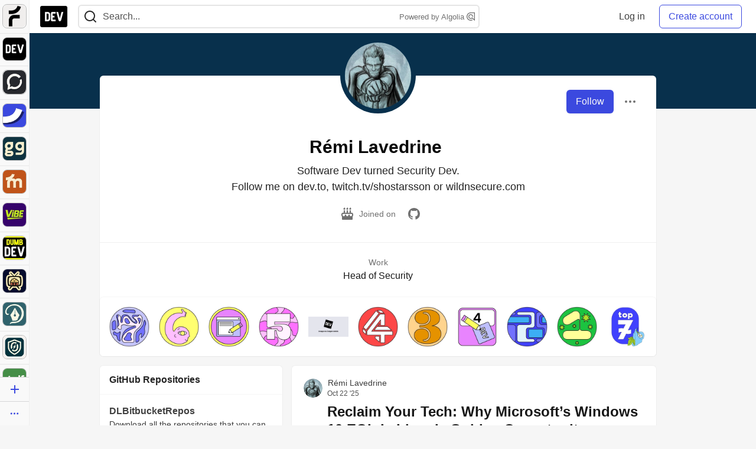

--- FILE ---
content_type: text/html; charset=utf-8
request_url: https://practicaldev-herokuapp-com.global.ssl.fastly.net/shostarsson
body_size: 35565
content:
<!DOCTYPE html>
<html lang="en">
  <head>
    <meta charset="utf-8">
    <title>Rémi Lavedrine - DEV Community</title>
    
  <link rel="canonical" href="https://dev.to/shostarsson" />
<meta name="description" content="Software Dev turned Security Dev.
Follow me on dev.to, twitch.tv/shostarsson or wildnsecure.com">
<meta name="keywords" content="software development, engineering, rails, javascript, ruby">

<meta property="og:type" content="website" />
<meta property="og:url" content="https://dev.to/shostarsson" />
<meta property="og:title" content="Rémi Lavedrine — DEV Community Profile" />
<meta property="og:image" content="https://dev-to-uploads.s3.amazonaws.com/uploads/articles/3otvb2z646ytpt1hl2rv.jpg" />
<meta property="og:description" content="Software Dev turned Security Dev.
Follow me on dev.to, twitch.tv/shostarsson or wildnsecure.com" />
<meta property="og:site_name" content="DEV Community" />
<meta name="twitter:card" content="summary_large_image">
<meta name="twitter:site" content="@thepracticaldev">
<meta name="twitter:creator" content="@">
<meta name="twitter:title" content="Rémi Lavedrine — DEV Community Profile">
<meta name="twitter:description" content="Software Dev turned Security Dev.
Follow me on dev.to, twitch.tv/shostarsson or wildnsecure.com">
<meta name="twitter:image:src" content="https://dev-to-uploads.s3.amazonaws.com/uploads/articles/3otvb2z646ytpt1hl2rv.jpg" />
  <link rel="alternate" type="application/rss+xml" title="DEV Community RSS Feed" href="https://dev.to/feed/shostarsson" />


      <meta name="last-updated" content="2026-01-28 12:24:59 UTC">
      <meta name="user-signed-in" content="false">
      <meta name="head-cached-at" content="1769603099">
      <meta name="environment" content="production">
      <link rel="stylesheet" href="https://assets.dev.to/assets/minimal-044fc0591881caab0b36d4290b5fda0e31f8f3762e63d2e084a7ad8e34ad0f35.css" media="all" id="main-minimal-stylesheet" />
<link rel="stylesheet" href="https://assets.dev.to/assets/views-c7218f14065ddf63ad3cbc57904019aca23aedfdaa05f2154e3a9c05cd3a4fd2.css" media="all" id="main-views-stylesheet" />
<link rel="stylesheet" href="https://assets.dev.to/assets/crayons-98d64176d3c80084bfc156b30d3cb255984cf0534815e2f01dba15c82604ea30.css" media="all" id="main-crayons-stylesheet" />

      <script src="https://assets.dev.to/assets/base-49a8fe4e07d8957dd667d261ec816890c300d63637698ea97a4da989fa01eeef.js" defer="defer"></script>
<script src="https://assets.dev.to/assets/application-7258612fccf5d56314a6e4ad1898b4f818f474c4bb3485e302428d489a769a17.js" defer="defer"></script>
<script src="https://assets.dev.to/assets/baseInitializers-2f0777a6d67046056f9f42665560ce072de3801292674358ddbad6e135c1891d.js" defer="defer"></script>
<script src="https://assets.dev.to/assets/baseTracking-b6bf73e5ee66633e151e7d5b7c6bbccedfa4c59e3615be97b98c4c0f543ddae7.js" defer="defer"></script>
<script src="https://assets.dev.to/assets/followButtons-a29380c2c88136b97b2b5e63e94614ff7458fc72e07cffa7b6153831c28a40d2.js" defer="defer"></script>

        <meta name="search-script" content="https://assets.dev.to/assets/Search-47b78c90427318f3a0e6fb7266d267b81e2bfe6e124e47aafdb9a513670fa8bc.js">
      <meta name="viewport" content="width=device-width, initial-scale=1.0, viewport-fit=cover">
      <link rel="icon" type="image/x-icon" href="https://media2.dev.to/dynamic/image/width=32,height=,fit=scale-down,gravity=auto,format=auto/https%3A%2F%2Fdev-to-uploads.s3.amazonaws.com%2Fuploads%2Farticles%2F8j7kvp660rqzt99zui8e.png" />
      <link rel="apple-touch-icon" href="https://media2.dev.to/dynamic/image/width=180,height=,fit=scale-down,gravity=auto,format=auto/https%3A%2F%2Fdev-to-uploads.s3.amazonaws.com%2Fuploads%2Farticles%2F8j7kvp660rqzt99zui8e.png">
      <link rel="apple-touch-icon" sizes="152x152" href="https://media2.dev.to/dynamic/image/width=152,height=,fit=scale-down,gravity=auto,format=auto/https%3A%2F%2Fdev-to-uploads.s3.amazonaws.com%2Fuploads%2Farticles%2F8j7kvp660rqzt99zui8e.png">
      <link rel="apple-touch-icon" sizes="180x180" href="https://media2.dev.to/dynamic/image/width=180,height=,fit=scale-down,gravity=auto,format=auto/https%3A%2F%2Fdev-to-uploads.s3.amazonaws.com%2Fuploads%2Farticles%2F8j7kvp660rqzt99zui8e.png">
      <link rel="apple-touch-icon" sizes="167x167" href="https://media2.dev.to/dynamic/image/width=167,height=,fit=scale-down,gravity=auto,format=auto/https%3A%2F%2Fdev-to-uploads.s3.amazonaws.com%2Fuploads%2Farticles%2F8j7kvp660rqzt99zui8e.png">
      <link href="https://media2.dev.to/dynamic/image/width=192,height=,fit=scale-down,gravity=auto,format=auto/https%3A%2F%2Fdev-to-uploads.s3.amazonaws.com%2Fuploads%2Farticles%2F8j7kvp660rqzt99zui8e.png" rel="icon" sizes="192x192" />
      <link href="https://media2.dev.to/dynamic/image/width=128,height=,fit=scale-down,gravity=auto,format=auto/https%3A%2F%2Fdev-to-uploads.s3.amazonaws.com%2Fuploads%2Farticles%2F8j7kvp660rqzt99zui8e.png" rel="icon" sizes="128x128" />
      <meta name="apple-mobile-web-app-title" content="dev.to">
      <meta name="application-name" content="dev.to">
      <meta name="theme-color" content="#ffffff" media="(prefers-color-scheme: light)">
      <meta name="theme-color" content="#000000" media="(prefers-color-scheme: dark)">
      <link rel="search" href="https://dev.to/open-search.xml" type="application/opensearchdescription+xml" title="DEV Community" />

      <meta property="forem:name" content="DEV Community" />
      <meta property="forem:logo" content="https://media2.dev.to/dynamic/image/width=512,height=,fit=scale-down,gravity=auto,format=auto/https%3A%2F%2Fdev-to-uploads.s3.amazonaws.com%2Fuploads%2Farticles%2F8j7kvp660rqzt99zui8e.png" />
      <meta property="forem:domain" content="dev.to" />
    
  </head>
      <body
        class="sans-serif-article-body default-header"
        data-user-status="logged-out"
        data-is-root-subforem="false"
        data-side-nav-visible="true"
        data-community-name="DEV Community"
        data-subscription-icon="https://assets.dev.to/assets/subscription-icon-805dfa7ac7dd660f07ed8d654877270825b07a92a03841aa99a1093bd00431b2.png"
        data-locale="en"
        data-honeybadger-key="hbp_nqu4Y66HuEKlD6YRGssZuRQnPOjDm50J8Zkr"
        data-deployed-at="2026-01-27T17:00:37Z"
        data-latest-commit-id="9ad5b306248baa38ae9cd337b0a69d7d78d26e1f"
        data-ga-tracking="UA-71991109-1"
        data-cookie-banner-user-context="logged_out_only"
        data-cookie-banner-platform-context="off"
        data-algolia-id="PRSOBFP46H"
        data-algolia-search-key="9aa7d31610cba78851c9b1f63776a9dd"
        data-algolia-display="true"
        data-dynamic-url-component="bmar11"
        data-ga4-tracking-id="G-TYEM8Y3JN3">
        
        <script>
          if (navigator.userAgent === 'ForemWebView/1' || window.frameElement) {
            document.body.classList.add("hidden-shell");
          }
        </script>

        <link rel="stylesheet" href="https://assets.dev.to/assets/minimal-044fc0591881caab0b36d4290b5fda0e31f8f3762e63d2e084a7ad8e34ad0f35.css" media="all" id="secondary-minimal-stylesheet" />
<link rel="stylesheet" href="https://assets.dev.to/assets/views-c7218f14065ddf63ad3cbc57904019aca23aedfdaa05f2154e3a9c05cd3a4fd2.css" media="all" id="secondary-views-stylesheet" />
<link rel="stylesheet" href="https://assets.dev.to/assets/crayons-98d64176d3c80084bfc156b30d3cb255984cf0534815e2f01dba15c82604ea30.css" media="all" id="secondary-crayons-stylesheet" />

        <div id="body-styles">
          <style>
            :root {
              --accent-brand-lighter-rgb: 80, 99, 301;
              --accent-brand-rgb: 59, 73, 223;
              --accent-brand-darker-rgb: 47, 58, 178;
            }
          </style>
        </div>
        <div id="audiocontent" data-podcast="">
          
        </div>
            <nav id="main-side-bar" class="crayons-side-nav">
  <div class="crayons-side-nav__scrollable">
    <div id="main-sidebar-dropdown-trigger-35" aria-controls="main-sidebar-dropdown-35" data-sidebar-trigger="true" class="crayons-side-nav__item">
      <a class="crayons-side-nav-link" href="//forem.com" rel="noopener noreferrer" id="root-subforem-link" data-sidebar-subforem-id="35">
        <img src="https://media2.dev.to/dynamic/image/width=65,height=,fit=scale-down,gravity=auto,format=auto/https%3A%2F%2Fdev-to-uploads.s3.amazonaws.com%2Fuploads%2Farticles%2Fwalhydbusoe2o1pzxfwj.png" alt="Forem Logo" style="width: 100%; height: auto;">
      </a>
        <div class="profile-preview-card__content profile-preview-card__content--list crayons-dropdown p-4 pt-0 branded-7" id="root-feed-card">
          <header class="crayons-card__header">
            <h3 class="crayons-subtitle-2">
              Forem Feed
            </h3>
            <div class="fs-xs color-base-70">
              Follow new Subforems to improve your feed
            </div>
          </header>
          <div id="main-side-feed" class="crayons-card crayons-card--secondary crayons-layout__content">
          </div>
        </div>
    </div>
    <div id="main-sidebar-dropdown-trigger-1" aria-controls="main-sidebar-dropdown-1" data-sidebar-trigger="true" class="crayons-side-nav__item">
      <a class="crayons-side-nav-link" href="//dev.to" rel="noopener noreferrer" id="" data-sidebar-subforem-id="1">
        <img src="https://media2.dev.to/dynamic/image/width=65,height=,fit=scale-down,gravity=auto,format=auto/https%3A%2F%2Fdev-to-uploads.s3.amazonaws.com%2Fuploads%2Farticles%2F8j7kvp660rqzt99zui8e.png" alt="DEV Community Logo" style="width: 100%; height: auto;">
      </a>
        <div class="profile-preview-card__content crayons-dropdown p-4 pt-0 branded-7">
          <a href="//dev.to">
            <img src="https://media2.dev.to/dynamic/image/width=440,height=,fit=scale-down,gravity=auto,format=auto/https%3A%2F%2Fdev-to-uploads.s3.amazonaws.com%2Fuploads%2Farticles%2F3otvb2z646ytpt1hl2rv.jpg" class="crayons-side-nav__item-cover crayons-side-nav__item-cover--main" style="aspect-ratio: 10 / 5" alt="DEV Community Main Image">
          </a>
          <h3 class="py-2">
            <a href="//dev.to">DEV Community</a>
          </h3>
          <button name="button" type="button" data-info="{&quot;className&quot;:&quot;Subforem&quot;,&quot;style&quot;:&quot;&quot;,&quot;id&quot;:1,&quot;name&quot;:&quot;DEV Community&quot;}" class="crayons-btn follow-action-button whitespace-nowrap w-100 follow-subforem " aria-label="Follow Subforem: DEV Community" aria-pressed="false">Follow</button>
          <p class="crayons-text py-2 fs-s">
            A space to discuss and keep up software development and manage your software career
          </p>
        </div>
    </div>
    <div id="main-sidebar-dropdown-trigger-60" aria-controls="main-sidebar-dropdown-60" data-sidebar-trigger="true" class="crayons-side-nav__item">
      <a class="crayons-side-nav-link" href="//open.forem.com" rel="noopener noreferrer" id="" data-sidebar-subforem-id="60">
        <img src="https://media2.dev.to/dynamic/image/width=65,height=,fit=scale-down,gravity=auto,format=auto/https%3A%2F%2Fdev-to-uploads.s3.amazonaws.com%2Fuploads%2Farticles%2Fg8k8nlv7yl97085q8agp.png" alt="Open Forem Logo" style="width: 100%; height: auto;">
      </a>
        <div class="profile-preview-card__content crayons-dropdown p-4 pt-0 branded-7">
          <a href="//open.forem.com">
            <img src="https://media2.dev.to/dynamic/image/width=440,height=,fit=scale-down,gravity=auto,format=auto/https%3A%2F%2Fdev-to-uploads.s3.amazonaws.com%2Fuploads%2Farticles%2F9azopgwnjjpkgvtn5nux.png" class="crayons-side-nav__item-cover crayons-side-nav__item-cover--main" style="aspect-ratio: 10 / 5" alt="Open Forem Main Image">
          </a>
          <h3 class="py-2">
            <a href="//open.forem.com">Open Forem</a>
          </h3>
          <button name="button" type="button" data-info="{&quot;className&quot;:&quot;Subforem&quot;,&quot;style&quot;:&quot;&quot;,&quot;id&quot;:60,&quot;name&quot;:&quot;Open Forem&quot;}" class="crayons-btn follow-action-button whitespace-nowrap w-100 follow-subforem " aria-label="Follow Subforem: Open Forem" aria-pressed="false">Follow</button>
          <p class="crayons-text py-2 fs-s">
            A general discussion space for the Forem community. If it doesn&#39;t have a home elsewhere, it belongs here
          </p>
        </div>
    </div>
    <div id="main-sidebar-dropdown-trigger-36" aria-controls="main-sidebar-dropdown-36" data-sidebar-trigger="true" class="crayons-side-nav__item">
      <a class="crayons-side-nav-link" href="//future.forem.com" rel="noopener noreferrer" id="" data-sidebar-subforem-id="36">
        <img src="https://media2.dev.to/dynamic/image/width=65,height=,fit=scale-down,gravity=auto,format=auto/https%3A%2F%2Fdev-to-uploads.s3.amazonaws.com%2Fuploads%2Farticles%2F9xjsbjb3ulcgpx932599.png" alt="Future Logo" style="width: 100%; height: auto;">
      </a>
        <div class="profile-preview-card__content crayons-dropdown p-4 pt-0 branded-7">
          <a href="//future.forem.com">
            <img src="https://media2.dev.to/dynamic/image/width=440,height=,fit=scale-down,gravity=auto,format=auto/https%3A%2F%2Fdev-to-uploads.s3.amazonaws.com%2Fuploads%2Farticles%2Frnip9mvroe4n1spfm43q.png" class="crayons-side-nav__item-cover crayons-side-nav__item-cover--main" style="aspect-ratio: 10 / 5" alt="Future Main Image">
          </a>
          <h3 class="py-2">
            <a href="//future.forem.com">Future</a>
          </h3>
          <button name="button" type="button" data-info="{&quot;className&quot;:&quot;Subforem&quot;,&quot;style&quot;:&quot;&quot;,&quot;id&quot;:36,&quot;name&quot;:&quot;Future&quot;}" class="crayons-btn follow-action-button whitespace-nowrap w-100 follow-subforem " aria-label="Follow Subforem: Future" aria-pressed="false">Follow</button>
          <p class="crayons-text py-2 fs-s">
            News and discussion of science and technology such as AI, VR, cryptocurrency, quantum computing, and more.
          </p>
        </div>
    </div>
    <div id="main-sidebar-dropdown-trigger-43" aria-controls="main-sidebar-dropdown-43" data-sidebar-trigger="true" class="crayons-side-nav__item">
      <a class="crayons-side-nav-link" href="//gg.forem.com" rel="noopener noreferrer" id="" data-sidebar-subforem-id="43">
        <img src="https://media2.dev.to/dynamic/image/width=65,height=,fit=scale-down,gravity=auto,format=auto/https%3A%2F%2Fdev-to-uploads.s3.amazonaws.com%2Fuploads%2Farticles%2Fd89n749pwv3d05i93pfd.png" alt="Gamers Forem Logo" style="width: 100%; height: auto;">
      </a>
        <div class="profile-preview-card__content crayons-dropdown p-4 pt-0 branded-7">
          <a href="//gg.forem.com">
            <img src="https://media2.dev.to/dynamic/image/width=440,height=,fit=scale-down,gravity=auto,format=auto/https%3A%2F%2Fdev-to-uploads.s3.amazonaws.com%2Fuploads%2Farticles%2Fgg6i5z7ureeu96cayz19.png" class="crayons-side-nav__item-cover crayons-side-nav__item-cover--main" style="aspect-ratio: 10 / 5" alt="Gamers Forem Main Image">
          </a>
          <h3 class="py-2">
            <a href="//gg.forem.com">Gamers Forem</a>
          </h3>
          <button name="button" type="button" data-info="{&quot;className&quot;:&quot;Subforem&quot;,&quot;style&quot;:&quot;&quot;,&quot;id&quot;:43,&quot;name&quot;:&quot;Gamers Forem&quot;}" class="crayons-btn follow-action-button whitespace-nowrap w-100 follow-subforem " aria-label="Follow Subforem: Gamers Forem" aria-pressed="false">Follow</button>
          <p class="crayons-text py-2 fs-s">
            An inclusive community for gaming enthusiasts
          </p>
        </div>
    </div>
    <div id="main-sidebar-dropdown-trigger-42" aria-controls="main-sidebar-dropdown-42" data-sidebar-trigger="true" class="crayons-side-nav__item">
      <a class="crayons-side-nav-link" href="//music.forem.com" rel="noopener noreferrer" id="" data-sidebar-subforem-id="42">
        <img src="https://media2.dev.to/dynamic/image/width=65,height=,fit=scale-down,gravity=auto,format=auto/https%3A%2F%2Fdev-to-uploads.s3.amazonaws.com%2Fuploads%2Farticles%2Feyc812o5ed0he648y218.png" alt="Music Forem Logo" style="width: 100%; height: auto;">
      </a>
        <div class="profile-preview-card__content crayons-dropdown p-4 pt-0 branded-7">
          <a href="//music.forem.com">
            <img src="https://media2.dev.to/dynamic/image/width=440,height=,fit=scale-down,gravity=auto,format=auto/https%3A%2F%2Fdev-to-uploads.s3.amazonaws.com%2Fuploads%2Farticles%2Fqji7l84bi520qypekh4t.png" class="crayons-side-nav__item-cover crayons-side-nav__item-cover--main" style="aspect-ratio: 10 / 5" alt="Music Forem Main Image">
          </a>
          <h3 class="py-2">
            <a href="//music.forem.com">Music Forem</a>
          </h3>
          <button name="button" type="button" data-info="{&quot;className&quot;:&quot;Subforem&quot;,&quot;style&quot;:&quot;&quot;,&quot;id&quot;:42,&quot;name&quot;:&quot;Music Forem&quot;}" class="crayons-btn follow-action-button whitespace-nowrap w-100 follow-subforem " aria-label="Follow Subforem: Music Forem" aria-pressed="false">Follow</button>
          <p class="crayons-text py-2 fs-s">
            From composing and gigging to gear, hot music takes, and everything in between.
          </p>
        </div>
    </div>
    <div id="main-sidebar-dropdown-trigger-44" aria-controls="main-sidebar-dropdown-44" data-sidebar-trigger="true" class="crayons-side-nav__item">
      <a class="crayons-side-nav-link" href="//vibe.forem.com" rel="noopener noreferrer" id="" data-sidebar-subforem-id="44">
        <img src="https://media2.dev.to/dynamic/image/width=65,height=,fit=scale-down,gravity=auto,format=auto/https%3A%2F%2Fdev-to-uploads.s3.amazonaws.com%2Fuploads%2Farticles%2Fzhktp1xvmpf29y860wd3.png" alt="Vibe Coding Forem Logo" style="width: 100%; height: auto;">
      </a>
        <div class="profile-preview-card__content crayons-dropdown p-4 pt-0 branded-7">
          <a href="//vibe.forem.com">
            <img src="https://media2.dev.to/dynamic/image/width=440,height=,fit=scale-down,gravity=auto,format=auto/https%3A%2F%2Fdev-to-uploads.s3.amazonaws.com%2Fuploads%2Farticles%2Fetixkjcs50ddkp6wlv4p.png" class="crayons-side-nav__item-cover crayons-side-nav__item-cover--main" style="aspect-ratio: 10 / 5" alt="Vibe Coding Forem Main Image">
          </a>
          <h3 class="py-2">
            <a href="//vibe.forem.com">Vibe Coding Forem</a>
          </h3>
          <button name="button" type="button" data-info="{&quot;className&quot;:&quot;Subforem&quot;,&quot;style&quot;:&quot;&quot;,&quot;id&quot;:44,&quot;name&quot;:&quot;Vibe Coding Forem&quot;}" class="crayons-btn follow-action-button whitespace-nowrap w-100 follow-subforem " aria-label="Follow Subforem: Vibe Coding Forem" aria-pressed="false">Follow</button>
          <p class="crayons-text py-2 fs-s">
            Discussing AI software development, and showing off what we&#39;re building.
          </p>
        </div>
    </div>
    <div id="main-sidebar-dropdown-trigger-41" aria-controls="main-sidebar-dropdown-41" data-sidebar-trigger="true" class="crayons-side-nav__item">
      <a class="crayons-side-nav-link" href="//dumb.dev.to" rel="noopener noreferrer" id="" data-sidebar-subforem-id="41">
        <img src="https://media2.dev.to/dynamic/image/width=65,height=,fit=scale-down,gravity=auto,format=auto/https%3A%2F%2Fdev-to-uploads.s3.amazonaws.com%2Fuploads%2Farticles%2Finbbclsxtvxdfo0p2n66.png" alt="DUMB DEV Community Logo" style="width: 100%; height: auto;">
      </a>
        <div class="profile-preview-card__content crayons-dropdown p-4 pt-0 branded-7">
          <a href="//dumb.dev.to">
            <img src="https://media2.dev.to/dynamic/image/width=440,height=,fit=scale-down,gravity=auto,format=auto/https%3A%2F%2Fdev-to-uploads.s3.amazonaws.com%2Fuploads%2Farticles%2Fvb6sq9t5ehunzj4r4695.png" class="crayons-side-nav__item-cover crayons-side-nav__item-cover--main" style="aspect-ratio: 10 / 5" alt="DUMB DEV Community Main Image">
          </a>
          <h3 class="py-2">
            <a href="//dumb.dev.to">DUMB DEV Community</a>
          </h3>
          <button name="button" type="button" data-info="{&quot;className&quot;:&quot;Subforem&quot;,&quot;style&quot;:&quot;&quot;,&quot;id&quot;:41,&quot;name&quot;:&quot;DUMB DEV Community&quot;}" class="crayons-btn follow-action-button whitespace-nowrap w-100 follow-subforem " aria-label="Follow Subforem: DUMB DEV Community" aria-pressed="false">Follow</button>
          <p class="crayons-text py-2 fs-s">
            Memes and software development shitposting
          </p>
        </div>
    </div>
    <div id="main-sidebar-dropdown-trigger-46" aria-controls="main-sidebar-dropdown-46" data-sidebar-trigger="true" class="crayons-side-nav__item">
      <a class="crayons-side-nav-link" href="//popcorn.forem.com" rel="noopener noreferrer" id="" data-sidebar-subforem-id="46">
        <img src="https://media2.dev.to/dynamic/image/width=65,height=,fit=scale-down,gravity=auto,format=auto/https%3A%2F%2Fdev-to-uploads.s3.amazonaws.com%2Fuploads%2Farticles%2Fmkwem77uxpvir9vy9eeu.png" alt="Popcorn Movies and TV Logo" style="width: 100%; height: auto;">
      </a>
        <div class="profile-preview-card__content crayons-dropdown p-4 pt-0 branded-7">
          <a href="//popcorn.forem.com">
            <img src="https://media2.dev.to/dynamic/image/width=440,height=,fit=scale-down,gravity=auto,format=auto/https%3A%2F%2Fdev-to-uploads.s3.amazonaws.com%2Fuploads%2Farticles%2Fi8rwbqi6l4wln8kbx606.png" class="crayons-side-nav__item-cover crayons-side-nav__item-cover--main" style="aspect-ratio: 10 / 5" alt="Popcorn Movies and TV Main Image">
          </a>
          <h3 class="py-2">
            <a href="//popcorn.forem.com">Popcorn Movies and TV</a>
          </h3>
          <button name="button" type="button" data-info="{&quot;className&quot;:&quot;Subforem&quot;,&quot;style&quot;:&quot;&quot;,&quot;id&quot;:46,&quot;name&quot;:&quot;Popcorn Movies and TV&quot;}" class="crayons-btn follow-action-button whitespace-nowrap w-100 follow-subforem " aria-label="Follow Subforem: Popcorn Movies and TV" aria-pressed="false">Follow</button>
          <p class="crayons-text py-2 fs-s">
            Movie and TV enthusiasm, criticism and everything in-between.
          </p>
        </div>
    </div>
    <div id="main-sidebar-dropdown-trigger-48" aria-controls="main-sidebar-dropdown-48" data-sidebar-trigger="true" class="crayons-side-nav__item">
      <a class="crayons-side-nav-link" href="//design.forem.com" rel="noopener noreferrer" id="" data-sidebar-subforem-id="48">
        <img src="https://media2.dev.to/dynamic/image/width=65,height=,fit=scale-down,gravity=auto,format=auto/https%3A%2F%2Fdev-to-uploads.s3.amazonaws.com%2Fuploads%2Farticles%2Ff83jl8yxfp6c5srbo02f.png" alt="Design Community Logo" style="width: 100%; height: auto;">
      </a>
        <div class="profile-preview-card__content crayons-dropdown p-4 pt-0 branded-7">
          <a href="//design.forem.com">
            <img src="https://media2.dev.to/dynamic/image/width=440,height=,fit=scale-down,gravity=auto,format=auto/https%3A%2F%2Fdev-to-uploads.s3.amazonaws.com%2Fuploads%2Farticles%2Fujjn1ap9mpq8bwzn76em.png" class="crayons-side-nav__item-cover crayons-side-nav__item-cover--main" style="aspect-ratio: 10 / 5" alt="Design Community Main Image">
          </a>
          <h3 class="py-2">
            <a href="//design.forem.com">Design Community</a>
          </h3>
          <button name="button" type="button" data-info="{&quot;className&quot;:&quot;Subforem&quot;,&quot;style&quot;:&quot;&quot;,&quot;id&quot;:48,&quot;name&quot;:&quot;Design Community&quot;}" class="crayons-btn follow-action-button whitespace-nowrap w-100 follow-subforem " aria-label="Follow Subforem: Design Community" aria-pressed="false">Follow</button>
          <p class="crayons-text py-2 fs-s">
            Web design, graphic design and everything in-between
          </p>
        </div>
    </div>
    <div id="main-sidebar-dropdown-trigger-59" aria-controls="main-sidebar-dropdown-59" data-sidebar-trigger="true" class="crayons-side-nav__item">
      <a class="crayons-side-nav-link" href="//zeroday.forem.com" rel="noopener noreferrer" id="" data-sidebar-subforem-id="59">
        <img src="https://media2.dev.to/dynamic/image/width=65,height=,fit=scale-down,gravity=auto,format=auto/https%3A%2F%2Fdev-to-uploads.s3.amazonaws.com%2Fuploads%2Farticles%2Fdmn0m1ocwggrdvsma2cm.png" alt="Security Forem Logo" style="width: 100%; height: auto;">
      </a>
        <div class="profile-preview-card__content crayons-dropdown p-4 pt-0 branded-7">
          <a href="//zeroday.forem.com">
            <img src="https://media2.dev.to/dynamic/image/width=440,height=,fit=scale-down,gravity=auto,format=auto/https%3A%2F%2Fdev-to-uploads.s3.amazonaws.com%2Fuploads%2Farticles%2Fhlhtmj657f6j9nh8mxwm.png" class="crayons-side-nav__item-cover crayons-side-nav__item-cover--main" style="aspect-ratio: 10 / 5" alt="Security Forem Main Image">
          </a>
          <h3 class="py-2">
            <a href="//zeroday.forem.com">Security Forem</a>
          </h3>
          <button name="button" type="button" data-info="{&quot;className&quot;:&quot;Subforem&quot;,&quot;style&quot;:&quot;&quot;,&quot;id&quot;:59,&quot;name&quot;:&quot;Security Forem&quot;}" class="crayons-btn follow-action-button whitespace-nowrap w-100 follow-subforem " aria-label="Follow Subforem: Security Forem" aria-pressed="false">Follow</button>
          <p class="crayons-text py-2 fs-s">
            Your central hub for all things security. From ethical hacking and CTFs to GRC and career development, for beginners and pros alike
          </p>
        </div>
    </div>
    <div id="main-sidebar-dropdown-trigger-47" aria-controls="main-sidebar-dropdown-47" data-sidebar-trigger="true" class="crayons-side-nav__item">
      <a class="crayons-side-nav-link" href="//golf.forem.com" rel="noopener noreferrer" id="" data-sidebar-subforem-id="47">
        <img src="https://media2.dev.to/dynamic/image/width=65,height=,fit=scale-down,gravity=auto,format=auto/https%3A%2F%2Fdev-to-uploads.s3.amazonaws.com%2Fuploads%2Farticles%2Fnijx8yj8r5psetuqsw5z.png" alt="Golf Forem Logo" style="width: 100%; height: auto;">
      </a>
        <div class="profile-preview-card__content crayons-dropdown p-4 pt-0 branded-7">
          <a href="//golf.forem.com">
            <img src="https://media2.dev.to/dynamic/image/width=440,height=,fit=scale-down,gravity=auto,format=auto/https%3A%2F%2Fdev-to-uploads.s3.amazonaws.com%2Fuploads%2Farticles%2Fp2khtue7prp0t5p0pouh.png" class="crayons-side-nav__item-cover crayons-side-nav__item-cover--main" style="aspect-ratio: 10 / 5" alt="Golf Forem Main Image">
          </a>
          <h3 class="py-2">
            <a href="//golf.forem.com">Golf Forem</a>
          </h3>
          <button name="button" type="button" data-info="{&quot;className&quot;:&quot;Subforem&quot;,&quot;style&quot;:&quot;&quot;,&quot;id&quot;:47,&quot;name&quot;:&quot;Golf Forem&quot;}" class="crayons-btn follow-action-button whitespace-nowrap w-100 follow-subforem " aria-label="Follow Subforem: Golf Forem" aria-pressed="false">Follow</button>
          <p class="crayons-text py-2 fs-s">
            A community of golfers and golfing enthusiasts
          </p>
        </div>
    </div>
    <div id="main-sidebar-dropdown-trigger-55" aria-controls="main-sidebar-dropdown-55" data-sidebar-trigger="true" class="crayons-side-nav__item">
      <a class="crayons-side-nav-link" href="//crypto.forem.com" rel="noopener noreferrer" id="" data-sidebar-subforem-id="55">
        <img src="https://media2.dev.to/dynamic/image/width=65,height=,fit=scale-down,gravity=auto,format=auto/https%3A%2F%2Fdev-to-uploads.s3.amazonaws.com%2Fuploads%2Farticles%2Fzbfoyqjor9xqe5xtqani.png" alt="Crypto Forem Logo" style="width: 100%; height: auto;">
      </a>
        <div class="profile-preview-card__content crayons-dropdown p-4 pt-0 branded-7">
          <a href="//crypto.forem.com">
            <img src="https://media2.dev.to/dynamic/image/width=440,height=,fit=scale-down,gravity=auto,format=auto/https%3A%2F%2Fdev-to-uploads.s3.amazonaws.com%2Fuploads%2Farticles%2Fg0rowhjp8x0bqzdsmq0w.png" class="crayons-side-nav__item-cover crayons-side-nav__item-cover--main" style="aspect-ratio: 10 / 5" alt="Crypto Forem Main Image">
          </a>
          <h3 class="py-2">
            <a href="//crypto.forem.com">Crypto Forem</a>
          </h3>
          <button name="button" type="button" data-info="{&quot;className&quot;:&quot;Subforem&quot;,&quot;style&quot;:&quot;&quot;,&quot;id&quot;:55,&quot;name&quot;:&quot;Crypto Forem&quot;}" class="crayons-btn follow-action-button whitespace-nowrap w-100 follow-subforem " aria-label="Follow Subforem: Crypto Forem" aria-pressed="false">Follow</button>
          <p class="crayons-text py-2 fs-s">
            A collaborative community for all things Crypto—from Bitcoin to protocol development and DeFi to NFTs and market analysis.
          </p>
        </div>
    </div>
    <div id="main-sidebar-dropdown-trigger-61" aria-controls="main-sidebar-dropdown-61" data-sidebar-trigger="true" class="crayons-side-nav__item">
      <a class="crayons-side-nav-link" href="//parenting.forem.com" rel="noopener noreferrer" id="" data-sidebar-subforem-id="61">
        <img src="https://media2.dev.to/dynamic/image/width=65,height=,fit=scale-down,gravity=auto,format=auto/https%3A%2F%2Fdev-to-uploads.s3.amazonaws.com%2Fuploads%2Fsubforem_images%2Fmain_logo_5A1ZlPe69YTXNRsAxCXK.png" alt="Parenting Logo" style="width: 100%; height: auto;">
      </a>
        <div class="profile-preview-card__content crayons-dropdown p-4 pt-0 branded-7">
          <a href="//parenting.forem.com">
            <img src="https://media2.dev.to/dynamic/image/width=440,height=,fit=scale-down,gravity=auto,format=auto/https%3A%2F%2Fdev-to-uploads.s3.amazonaws.com%2Fuploads%2Fsubforem_images%2Fsocial_card_rFghJWhbtJWReC430aDM.png" class="crayons-side-nav__item-cover crayons-side-nav__item-cover--main" style="aspect-ratio: 10 / 5" alt="Parenting Main Image">
          </a>
          <h3 class="py-2">
            <a href="//parenting.forem.com">Parenting</a>
          </h3>
          <button name="button" type="button" data-info="{&quot;className&quot;:&quot;Subforem&quot;,&quot;style&quot;:&quot;&quot;,&quot;id&quot;:61,&quot;name&quot;:&quot;Parenting&quot;}" class="crayons-btn follow-action-button whitespace-nowrap w-100 follow-subforem " aria-label="Follow Subforem: Parenting" aria-pressed="false">Follow</button>
          <p class="crayons-text py-2 fs-s">
            A place for parents to the share the joys, challenges, and wisdom that come from raising kids. We&#39;re here for them and for each other.
          </p>
        </div>
    </div>
    <div id="main-sidebar-dropdown-trigger-39" aria-controls="main-sidebar-dropdown-39" data-sidebar-trigger="true" class="crayons-side-nav__item">
      <a class="crayons-side-nav-link" href="//core.forem.com" rel="noopener noreferrer" id="" data-sidebar-subforem-id="39">
        <img src="https://media2.dev.to/dynamic/image/width=65,height=,fit=scale-down,gravity=auto,format=auto/https%3A%2F%2Fdev-to-uploads.s3.amazonaws.com%2Fuploads%2Farticles%2Fupzbzgpb13b3e0dfxf51.png" alt="Forem Core Logo" style="width: 100%; height: auto;">
      </a>
        <div class="profile-preview-card__content crayons-dropdown p-4 pt-0 branded-7">
          <a href="//core.forem.com">
            <img src="https://media2.dev.to/dynamic/image/width=440,height=,fit=scale-down,gravity=auto,format=auto/https%3A%2F%2Fdev-to-uploads.s3.amazonaws.com%2Fuploads%2Farticles%2F7qi7bzwq9yok35no2owa.png" class="crayons-side-nav__item-cover crayons-side-nav__item-cover--main" style="aspect-ratio: 10 / 5" alt="Forem Core Main Image">
          </a>
          <h3 class="py-2">
            <a href="//core.forem.com">Forem Core</a>
          </h3>
          <button name="button" type="button" data-info="{&quot;className&quot;:&quot;Subforem&quot;,&quot;style&quot;:&quot;&quot;,&quot;id&quot;:39,&quot;name&quot;:&quot;Forem Core&quot;}" class="crayons-btn follow-action-button whitespace-nowrap w-100 follow-subforem " aria-label="Follow Subforem: Forem Core" aria-pressed="false">Follow</button>
          <p class="crayons-text py-2 fs-s">
            Discussing the core forem open source software project — features, bugs, performance, self-hosting.
          </p>
        </div>
    </div>
    <div id="main-sidebar-dropdown-trigger-51" aria-controls="main-sidebar-dropdown-51" data-sidebar-trigger="true" class="crayons-side-nav__item">
      <a class="crayons-side-nav-link" href="//maker.forem.com" rel="noopener noreferrer" id="" data-sidebar-subforem-id="51">
        <img src="https://media2.dev.to/dynamic/image/width=65,height=,fit=scale-down,gravity=auto,format=auto/https%3A%2F%2Fdev-to-uploads.s3.amazonaws.com%2Fuploads%2Farticles%2F7mwsgj74kx4dn0fliwh7.png" alt="Maker Forem Logo" style="width: 100%; height: auto;">
      </a>
        <div class="profile-preview-card__content crayons-dropdown p-4 pt-0 branded-7">
          <a href="//maker.forem.com">
            <img src="https://media2.dev.to/dynamic/image/width=440,height=,fit=scale-down,gravity=auto,format=auto/https%3A%2F%2Fdev-to-uploads.s3.amazonaws.com%2Fuploads%2Farticles%2F01bkopv3unqemfs036vr.png" class="crayons-side-nav__item-cover crayons-side-nav__item-cover--main" style="aspect-ratio: 10 / 5" alt="Maker Forem Main Image">
          </a>
          <h3 class="py-2">
            <a href="//maker.forem.com">Maker Forem</a>
          </h3>
          <button name="button" type="button" data-info="{&quot;className&quot;:&quot;Subforem&quot;,&quot;style&quot;:&quot;&quot;,&quot;id&quot;:51,&quot;name&quot;:&quot;Maker Forem&quot;}" class="crayons-btn follow-action-button whitespace-nowrap w-100 follow-subforem " aria-label="Follow Subforem: Maker Forem" aria-pressed="false">Follow</button>
          <p class="crayons-text py-2 fs-s">
            A community for makers, hobbyists, and professionals to discuss Arduino, Raspberry Pi, 3D printing, and much more.
          </p>
        </div>
    </div>
    <div id="main-sidebar-dropdown-trigger-63" aria-controls="main-sidebar-dropdown-63" data-sidebar-trigger="true" class="crayons-side-nav__item">
      <a class="crayons-side-nav-link" href="//hmpljs.forem.com" rel="noopener noreferrer" id="" data-sidebar-subforem-id="63">
        <img src="https://media2.dev.to/dynamic/image/width=65,height=,fit=scale-down,gravity=auto,format=auto/https%3A%2F%2Fdev-to-uploads.s3.amazonaws.com%2Fuploads%2Farticles%2F3yl1tok1l7116unun3e9.png" alt="HMPL.js Forem Logo" style="width: 100%; height: auto;">
      </a>
        <div class="profile-preview-card__content crayons-dropdown p-4 pt-0 branded-7">
          <a href="//hmpljs.forem.com">
            <img src="https://media2.dev.to/dynamic/image/width=440,height=,fit=scale-down,gravity=auto,format=auto/https%3A%2F%2Fdev-to-uploads.s3.amazonaws.com%2Fuploads%2Farticles%2F5ccjfqjnhjn866cfyngt.png" class="crayons-side-nav__item-cover crayons-side-nav__item-cover--main" style="aspect-ratio: 10 / 5" alt="HMPL.js Forem Main Image">
          </a>
          <h3 class="py-2">
            <a href="//hmpljs.forem.com">HMPL.js Forem</a>
          </h3>
          <button name="button" type="button" data-info="{&quot;className&quot;:&quot;Subforem&quot;,&quot;style&quot;:&quot;&quot;,&quot;id&quot;:63,&quot;name&quot;:&quot;HMPL.js Forem&quot;}" class="crayons-btn follow-action-button whitespace-nowrap w-100 follow-subforem " aria-label="Follow Subforem: HMPL.js Forem" aria-pressed="false">Follow</button>
          <p class="crayons-text py-2 fs-s">
            For developers using HMPL.js to build fast, lightweight web apps. A space to share projects, ask questions, and discuss server-driven templating
          </p>
        </div>
    </div>
  </div>
  <a class="crayons-side-nav__item crayons-side-nav__item--add subforems-menu-tooltip" href="/subforems/new" data-tooltip="New subforem">
    <svg xmlns="http://www.w3.org/2000/svg" fill="none" height="24" width="24" role="img" aria-labelledby="anmdb2qz4jvclla8kioligpvle0w7d8g" class="crayons-icon "><title id="anmdb2qz4jvclla8kioligpvle0w7d8g">Dropdown menu</title>
    <path d="M11 11V5h2v6h6v2h-6v6h-2v-6H5v-2z" fill="#08090a"></path>
</svg>

  </a>
  <a class="crayons-side-nav__item crayons-side-nav__item--menu subforems-menu-tooltip" href="/subforems" data-tooltip="View all Subforems">
    <svg xmlns="http://www.w3.org/2000/svg" width="24" height="24" viewBox="0 0 24 24" role="img" aria-labelledby="aq1nin5y1zri7nf80a2rngyjvh4s5y42" class="crayons-icon "><title id="aq1nin5y1zri7nf80a2rngyjvh4s5y42">Dropdown menu</title>
    <path fill-rule="evenodd" clip-rule="evenodd" d="M8.25 12a1.5 1.5 0 11-3 0 1.5 1.5 0 013 0zm5.25 0a1.5 1.5 0 11-3 0 1.5 1.5 0 013 0zm3.75 1.5a1.5 1.5 0 100-3 1.5 1.5 0 000 3z"></path>
</svg>

  </a>
</nav>

<script>
  (function () {
    // Utility: base64 unicode decode (for cookie payload)
    function base64DecodeUnicode(str) {
      try {
        return decodeURIComponent(
          atob(str)
            .split("")
            .map((c) => {
              return "%" + ("00" + c.charCodeAt(0).toString(16)).slice(-2);
            })
            .join(""),
        );
      } catch (e) {
        console.error("base64DecodeUnicode failed:", e);
        return null;
      }
    }

    function getCookie(name) {
      const match = document.cookie.match(
        new RegExp("(^|; )" + name.replace(/([.*+?^${}()|[\]\\])/g, "\\$1") + "=([^;]*)"),
      );
      return match ? decodeURIComponent(match[2]) : null;
    }

    function getUserFromCookie() {
      const raw = getCookie("current_user");
      if (!raw) return null;
      const decoded = base64DecodeUnicode(raw);
      if (!decoded) return null;
      try {
        return JSON.parse(decoded);
      } catch (e) {
        console.error("Parsing user from cookie failed:", e);
        return null;
      }
    }

    // --- user acquisition: prefer cookie, fallback to localStorage ---
    const storedCurrentUser = (() => {
      const fromCookie = getUserFromCookie();
      if (fromCookie) return fromCookie;
      const stored = localStorage?.getItem("current_user");
      if (!stored) return null;
      try {
        return JSON.parse(stored);
      } catch (e) {
        console.error("Parsing user from localStorage failed:", e);
        return null;
      }
    })();

    // apply authorization/display logic and reorder if present
    if (storedCurrentUser) {

      if (storedCurrentUser?.ordered_subforem_ids?.length > 0) {
        const subforemIds = storedCurrentUser.ordered_subforem_ids;
        const sidebar = document.getElementById("main-side-bar");
        const rootLink = document.getElementById("root-subforem-link");
        const rootSubforemId = rootLink?.getAttribute("data-sidebar-subforem-id");

        const subforemElements = sidebar.querySelectorAll("[data-sidebar-subforem-id]");
        const subforemMap = {};

        subforemElements.forEach((el) => {
          const id = el.getAttribute("data-sidebar-subforem-id");
          if (id !== rootSubforemId) {
            subforemMap[id] = el.closest(".crayons-side-nav__item");
          }
        });

        // remove non-root existing items
        Object.values(subforemMap).forEach((item) => {
          if (item && item.parentNode) {
            item.remove();
          }
        });

        // append in user's order (excluding root)
        const scrollableContainer = sidebar.querySelector(".crayons-side-nav__scrollable");
        subforemIds.forEach((id) => {
          if (id !== rootSubforemId && subforemMap[id]) {
            scrollableContainer.appendChild(subforemMap[id]);
          }
        });

        // append leftovers not in the user's list
        Object.keys(subforemMap).forEach((id) => {
          const parsedId = parseInt(id, 10);
          if (!subforemIds.includes(parsedId) && subforemMap[id]) {
            scrollableContainer.appendChild(subforemMap[id]);
          }
        });

        // ensure menu is last
        const menu = sidebar.querySelector(".crayons-side-nav__item--menu");
        if (menu) {
          sidebar.appendChild(menu);
        }
      }
    }

    // active subforem highlight based on current context
    const currentSubforemId = document.body.getAttribute("data-subforem-id");
    if (currentSubforemId) {
      const matching = document.querySelector(
        `[data-sidebar-subforem-id="${currentSubforemId}"]`,
      );
      if (matching) {
        matching.classList.add("active");
      }
    }
  })();
</script>

<script>
  document.addEventListener("DOMContentLoaded", () => {
    const sidebar = document.getElementById("main-side-bar");
    if (!sidebar) return;

    const items = sidebar.querySelectorAll(".crayons-side-nav__item");
    let hoverTimeout;
    let hasMoved = false;
    let lastMouseX = 0;
    let lastMouseY = 0;

    document.addEventListener("mousemove", (e) => {
      lastMouseX = e.clientX;
      lastMouseY = e.clientY;
      hasMoved = true;
    });

    items.forEach((item) => {
      item.addEventListener("mouseleave", function () {
        this.dataset.hasLeftOnce = "true";
        if (this.classList.contains("hovered")) {
          this.classList.remove("hovered");
          this.classList.add("not-hovered");
        }
      });

      item.addEventListener("mouseenter", function (e) {
        if (!hasMoved && !this.dataset.hasLeftOnce) {
          return;
        }

        const targetItem = this;
        const currentActive = sidebar.querySelector(
          ".crayons-side-nav__item.hovered",
        );

        const switchActiveState = () => {
          if (currentActive && currentActive !== targetItem) {
            currentActive.classList.remove("hovered");
            currentActive.classList.add("not-hovered");
            
            // Reset styles on the previous active item's pop-out card
            const previousPreviewCard = currentActive.querySelector(".profile-preview-card__content");
            if (previousPreviewCard) {
              previousPreviewCard.style.position = '';
              previousPreviewCard.style.left = '';
              previousPreviewCard.style.top = '';
              previousPreviewCard.style.bottom = '';
              previousPreviewCard.style.width = '';
              previousPreviewCard.style.zIndex = '';
            }
          }
          targetItem.classList.remove("not-hovered");
          targetItem.classList.add("hovered");
          let feedEl = document.getElementById('root-feed-card');
          if (feedEl) {
            feedEl.scrollTop = 0;
          }

          // --- NEW LOGIC START ---
          const previewCard = targetItem.querySelector(
            ".profile-preview-card__content",
          );
          if (previewCard) {
            const rect = targetItem.getBoundingClientRect();
            
            // Position the card relative to the viewport
            previewCard.style.position = 'fixed';
            previewCard.style.left = '48px';
            previewCard.style.width = '290px';
            previewCard.style.zIndex = '3000';
            
            if (window.innerHeight - rect.bottom < 280) {
              previewCard.classList.add("profile-preview-card__upsidedown");
              previewCard.style.top = 'auto';
              previewCard.style.bottom = `${window.innerHeight - rect.bottom - 30}px`;
            } else {
              previewCard.classList.remove("profile-preview-card__upsidedown");
              previewCard.style.top = `${rect.top - 30}px`;
              previewCard.style.bottom = 'auto';
            }
          }
          // --- NEW LOGIC END ---
        };

        clearTimeout(hoverTimeout);

        let delay = 20;
        const deltaX = e.clientX - lastMouseX;
        const deltaY = e.clientY - lastMouseY;

        if (deltaX > 10 && deltaX >= Math.abs(deltaY)) {
          delay = 250;
        }

        if (currentActive && currentActive !== targetItem) {
          hoverTimeout = setTimeout(switchActiveState, delay);
        } else {
          switchActiveState();
        }
      });
    });

    sidebar.addEventListener("mouseleave", () => {
      clearTimeout(hoverTimeout);
      const activeItem = sidebar.querySelector(
        ".crayons-side-nav__item.hovered",
      );
      if (activeItem) {
        activeItem.classList.remove("hovered");
        activeItem.classList.add("not-hovered");
        
        // Reset any inline styles on the pop-out card
        const previewCard = activeItem.querySelector(".profile-preview-card__content");
        if (previewCard) {
          previewCard.style.position = '';
          previewCard.style.left = '';
          previewCard.style.top = '';
          previewCard.style.bottom = '';
          previewCard.style.width = '';
          previewCard.style.zIndex = '';
        }
      }
    });
  });
</script>

<script src="https://assets.dev.to/assets/mainSidebar-10996dbfced598bf8143689e86ee995945103270acd272ccf8bab9d50c74074b.js" defer="defer"></script>

        <div class="navigation-progress" id="navigation-progress"></div>

<header id="topbar" class="crayons-header topbar print-hidden">
  <span id="route-change-target" tabindex="-1"></span>
  <a href="#main-content" class="skip-content-link">Skip to content</a>
  <div class="crayons-header__container">
    <span class="inline-block m:hidden ">
      <button class="c-btn c-btn--icon-alone js-hamburger-trigger mx-2">
        <svg xmlns="http://www.w3.org/2000/svg" width="24" height="24" viewBox="0 0 24 24" role="img" aria-labelledby="ar7e1k7zswbs9mhxtof6bgdeao9plyzs" class="crayons-icon"><title id="ar7e1k7zswbs9mhxtof6bgdeao9plyzs">Navigation menu</title>
    <path d="M3 4h18v2H3V4zm0 7h18v2H3v-2zm0 7h18v2H3v-2z"></path>
</svg>

      </button>
    </span>
    <a href="/" class="site-logo" aria-label="DEV Community Home" >
    <img class="site-logo__img"
         src="https://media2.dev.to/dynamic/image/quality=100/https://dev-to-uploads.s3.amazonaws.com/uploads/logos/resized_logo_UQww2soKuUsjaOGNB38o.png"
         style="aspect-ratio: 10 / 8"
         alt="DEV Community">
</a>


    <div class="crayons-header--search js-search-form" id="header-search">
      <form accept-charset="UTF-8" method="get" action="/search" role="search">
        <div class="crayons-fields crayons-fields--horizontal">
          <div class="crayons-field flex-1 relative">
            <input id="search-input" class="crayons-header--search-input crayons-textfield js-search-input" type="text" id="nav-search" name="q" placeholder="Search..." autocomplete="off" />
            <button type="submit" aria-label="Search" class="c-btn c-btn--icon-alone absolute inset-px right-auto mt-0 py-0">
              <svg xmlns="http://www.w3.org/2000/svg" width="24" height="24" viewBox="0 0 24 24" role="img" aria-labelledby="alwmphyubjx21nz329hlgbs07wcn9svw" aria-hidden="true" class="crayons-icon"><title id="alwmphyubjx21nz329hlgbs07wcn9svw">Search</title>
    <path d="M18.031 16.617l4.283 4.282-1.415 1.415-4.282-4.283A8.96 8.96 0 0111 20c-4.968 0-9-4.032-9-9s4.032-9 9-9 9 4.032 9 9a8.96 8.96 0 01-1.969 5.617zm-2.006-.742A6.977 6.977 0 0018 11c0-3.868-3.133-7-7-7-3.868 0-7 3.132-7 7 0 3.867 3.132 7 7 7a6.977 6.977 0 004.875-1.975l.15-.15z"></path>
</svg>

            </button>

            <a class="crayons-header--search-brand-indicator" href="https://www.algolia.com/developers/?utm_source=devto&utm_medium=referral" target="_blank" rel="noopener noreferrer">
                Powered by Algolia
                <svg xmlns="http://www.w3.org/2000/svg" id="Layer_1" width="24" height="24" viewBox="0 0 500 500.34" role="img" aria-labelledby="a5552x6x3tfnf35luq39css5yya5q7ix" aria-hidden="true" class="crayons-icon"><title id="a5552x6x3tfnf35luq39css5yya5q7ix">Search</title>
  <defs></defs><path class="cls-1" d="M250,0C113.38,0,2,110.16,.03,246.32c-2,138.29,110.19,252.87,248.49,253.67,42.71,.25,83.85-10.2,120.38-30.05,3.56-1.93,4.11-6.83,1.08-9.52l-23.39-20.74c-4.75-4.22-11.52-5.41-17.37-2.92-25.5,10.85-53.21,16.39-81.76,16.04-111.75-1.37-202.04-94.35-200.26-206.1,1.76-110.33,92.06-199.55,202.8-199.55h202.83V407.68l-115.08-102.25c-3.72-3.31-9.43-2.66-12.43,1.31-18.47,24.46-48.56,39.67-81.98,37.36-46.36-3.2-83.92-40.52-87.4-86.86-4.15-55.28,39.65-101.58,94.07-101.58,49.21,0,89.74,37.88,93.97,86.01,.38,4.28,2.31,8.28,5.53,11.13l29.97,26.57c3.4,3.01,8.8,1.17,9.63-3.3,2.16-11.55,2.92-23.6,2.07-35.95-4.83-70.39-61.84-127.01-132.26-131.35-80.73-4.98-148.23,58.18-150.37,137.35-2.09,77.15,61.12,143.66,138.28,145.36,32.21,.71,62.07-9.42,86.2-26.97l150.36,133.29c6.45,5.71,16.62,1.14,16.62-7.48V9.49C500,4.25,495.75,0,490.51,0H250Z"></path>
</svg>

            </a>
          </div>
        </div>
      </form>
    </div>

    <div class="flex items-center h-100 ml-auto">
        <div class="flex" id="authentication-top-nav-actions">
          <span class="hidden m:block">
            <a href="/enter" class="c-link c-link--block mr-2 whitespace-nowrap ml-auto" data-no-instant>
              Log in
            </a>
          </span>

          <a href="/enter?state=new-user" data-tracking-id="ca_top_nav" data-tracking-source="top_navbar" class="c-cta c-cta--branded whitespace-nowrap mr-2" data-no-instant>
            Create account
          </a>
        </div>
    </div>
  </div>
</header>

<div class="hamburger">
  <div class="hamburger__content">
    <header class="hamburger__content__header">
      <h2 class="fs-l fw-bold flex-1 break-word lh-tight">DEV Community</h2>

      <button class="c-btn c-btn--icon-alone js-hamburger-trigger shrink-0" aria-label="Close">
        <svg xmlns="http://www.w3.org/2000/svg" width="24" height="24" viewBox="0 0 24 24" role="img" aria-labelledby="a36j8a9k1x191psgw6zkgg1ky61pac6q" aria-hidden="true" class="crayons-icon c-btn__icon"><title id="a36j8a9k1x191psgw6zkgg1ky61pac6q">Close</title><path d="M12 10.586l4.95-4.95 1.414 1.414-4.95 4.95 4.95 4.95-1.414 1.414-4.95-4.95-4.95 4.95-1.414-1.414 4.95-4.95-4.95-4.95L7.05 5.636l4.95 4.95z"></path></svg>

      </button>
    </header>

    <div class="p-2 js-navigation-links-container" id="authentication-hamburger-actions">
    </div>
  </div>
  <div class="hamburger__overlay js-hamburger-trigger"></div>
</div>


        <div id="active-broadcast" class="broadcast-wrapper"></div>
<div id="page-content" class="wrapper stories stories-index" data-current-page="stories-index">
  <div id="page-content-inner" data-internal-nav="false">
    <div id="page-route-change" class="screen-reader-only" aria-live="polite" aria-atomic="true"></div>

    <main id="main-content">


  <script type="application/ld+json">
    {"@context":"http://schema.org","@type":"Person","mainEntityOfPage":{"@type":"WebPage","@id":"https://dev.to/shostarsson"},"url":"https://dev.to/shostarsson","sameAs":["https://github.com/Shosta"],"image":"https://media2.dev.to/dynamic/image/width=320,height=320,fit=cover,gravity=auto,format=auto/https%3A%2F%2Fdev-to-uploads.s3.amazonaws.com%2Fuploads%2Fuser%2Fprofile_image%2F88900%2Fd1c7cb23-11c8-497b-9e6f-3331eaefd9b5.jpeg","name":"Rémi Lavedrine","description":"Software Dev turned Security Dev.\nFollow me on dev.to, twitch.tv/shostarsson or wildnsecure.com"}
  </script>

  <style>
    :root {
      --profile-brand-color: #08304c;
    }
  </style>
  <div class="brand-bg">
    <div class="crayons-layout crayons-layout--limited-l pt-7 m:pt-9">
      <header class="profile-header crayons-card mt-2">
        <div class="relative profile-header__top">
          <span class="crayons-avatar crayons-avatar--3xl">
            <img src="https://media2.dev.to/dynamic/image/width=320,height=320,fit=cover,gravity=auto,format=auto/https%3A%2F%2Fdev-to-uploads.s3.amazonaws.com%2Fuploads%2Fuser%2Fprofile_image%2F88900%2Fd1c7cb23-11c8-497b-9e6f-3331eaefd9b5.jpeg" width="128" height="128" alt="Rémi Lavedrine profile picture" class="crayons-avatar__image">
          </span>

          <div class="profile-header__actions">
            <button id="user-follow-butt" class="crayons-btn whitespace-nowrap follow-action-button follow-user" data-info='{&quot;id&quot;:88900,&quot;className&quot;:&quot;User&quot;,&quot;name&quot;:&quot;Rémi Lavedrine&quot;}'>Follow</button>
            <div class="profile-dropdown ml-2 s:relative hide-if-belongs-to-current-user-88900" data-username="shostarsson">
              <button id="user-profile-dropdown" aria-expanded="false" aria-controls="user-profile-dropdownmenu" aria-haspopup="true" class="crayons-btn crayons-btn--ghost-dimmed crayons-btn--icon">
                <svg xmlns="http://www.w3.org/2000/svg" width="24" height="24" role="img" aria-labelledby="ad7wj2ig1fafu515ejxmlgectx5nu80c" class="crayons-icon dropdown-icon"><title id="ad7wj2ig1fafu515ejxmlgectx5nu80c">User actions</title><path fill-rule="evenodd" clip-rule="evenodd" d="M7 12a2 2 0 11-4 0 2 2 0 014 0zm7 0a2 2 0 11-4 0 2 2 0 014 0zm5 2a2 2 0 100-4 2 2 0 000 4z"></path></svg>

              </button>

              <div id="user-profile-dropdownmenu" class="crayons-dropdown left-2 right-2 s:right-0 s:left-auto top-100 mt-1">
                <span class="report-abuse-link-wrapper" data-path="/report-abuse?url=https://dev.to/shostarsson"></span>
              </div>
            </div>
          </div>
        </div>

        <div class="profile-header__details" data-url="/users/88900">
          <div class="items-center js-username-container mb-2">
            <h1 class="crayons-title lh-tight">
              Rémi Lavedrine
              <span class="ml-2"></span>
            </h1>
          </div>

          <p class="fs-base profile-header__bio m:fs-l color-base-90 mb-4 mx-auto max-w-100 m:max-w-75">Software Dev turned Security Dev.
Follow me on dev.to, twitch.tv/shostarsson or wildnsecure.com</p>

          <div class="profile-header__meta">

            <span class="profile-header__meta__item">
              <svg xmlns="http://www.w3.org/2000/svg" width="24" height="24" viewBox="0 0 24 24" role="img" aria-labelledby="at1me7598ck2ausqvqjkxtumpda0nyri" class="crayons-icon mr-2 shrink-0"><title id="at1me7598ck2ausqvqjkxtumpda0nyri">Joined</title>
    <path d="M8 6v3.999h3V6h2v3.999h3V6h2v3.999L19 10a3 3 0 012.995 2.824L22 13v1c0 1.014-.377 1.94-.999 2.645L21 21a1 1 0 01-1 1H4a1 1 0 01-1-1v-4.36a4.025 4.025 0 01-.972-2.182l-.022-.253L2 14v-1a3 3 0 012.824-2.995L5 10l1-.001V6h2zm11 6H5a1 1 0 00-.993.883L4 13v.971l.003.147a2 2 0 003.303 1.4c.363-.312.602-.744.674-1.218l.015-.153.005-.176c.036-1.248 1.827-1.293 1.989-.134l.01.134.004.147a2 2 0 003.992.031l.012-.282c.124-1.156 1.862-1.156 1.986 0l.012.282a2 2 0 003.99 0L20 14v-1a1 1 0 00-.883-.993L19 12zM7 1c1.32.871 1.663 2.088 1.449 2.888a1.5 1.5 0 11-2.898-.776C5.85 2.002 7 2.5 7 1zm5 0c1.32.871 1.663 2.088 1.449 2.888a1.5 1.5 0 01-2.898-.776C10.85 2.002 12 2.5 12 1zm5 0c1.32.871 1.663 2.088 1.449 2.888a1.5 1.5 0 01-2.898-.776C15.85 2.002 17 2.5 17 1z"></path>
</svg>

              <span>
                Joined on <time datetime="2018-08-02T09:11:30Z" class="date">Aug 2, 2018</time>
              </span>
            </span>



              <a href="https://github.com/Shosta" target="_blank" rel="noopener me" class="profile-header__meta__item p-1">
                <svg xmlns="http://www.w3.org/2000/svg" width="24" height="24" viewBox="0 0 24 24" role="img" aria-labelledby="akdm1039ka109tedvsuxu9pwpw0t3i4b" class="crayons-icon shrink-0"><title id="akdm1039ka109tedvsuxu9pwpw0t3i4b">github website</title>
    <path d="M12 2C6.475 2 2 6.475 2 12a9.994 9.994 0 006.838 9.488c.5.087.687-.213.687-.476 0-.237-.013-1.024-.013-1.862-2.512.463-3.162-.612-3.362-1.175-.113-.288-.6-1.175-1.025-1.413-.35-.187-.85-.65-.013-.662.788-.013 1.35.725 1.538 1.025.9 1.512 2.338 1.087 2.912.825.088-.65.35-1.087.638-1.337-2.225-.25-4.55-1.113-4.55-4.938 0-1.088.387-1.987 1.025-2.688-.1-.25-.45-1.275.1-2.65 0 0 .837-.262 2.75 1.026a9.28 9.28 0 012.5-.338c.85 0 1.7.112 2.5.337 1.912-1.3 2.75-1.024 2.75-1.024.55 1.375.2 2.4.1 2.65.637.7 1.025 1.587 1.025 2.687 0 3.838-2.337 4.688-4.562 4.938.362.312.675.912.675 1.85 0 1.337-.013 2.412-.013 2.75 0 .262.188.574.688.474A10.016 10.016 0 0022 12c0-5.525-4.475-10-10-10z"></path>
</svg>

              </a>
          </div>
        </div>

          <div class="profile-header__bottom fs-base">
      <div class="crayons-definition">
        <strong class="crayons-definition__title">
          <p>Work</p>
        </strong>
        <p class="crayons-definition__value">
        <p>Head of Security</p>
        </p>
      </div>
  </div>


          <div class="crayons-card crayons-card--secondary">

  <div class="crayons-card__body">
    <div class="grid gap-4 grid-cols-6 s:grid-cols-8 m:grid-cols-11 align-center items-center js-profile-badges">
        <div role="button" onclick="window.Forem.showModal({size: 'medium', showHeader: false, contentSelector: '#badge-214', overlay: true})"
           title="Seven Year Club"
           class="js-profile-badge  relative">
          <img src="https://media2.dev.to/dynamic/image/width=180,height=,fit=scale-down,gravity=auto,format=auto/https%3A%2F%2Fdev-to-uploads.s3.amazonaws.com%2Fuploads%2Fbadge%2Fbadge_image%2F214%2FVersion2-02.png"
               alt="Seven Year Club"
               class="mx-auto w-75 h-auto align-middle"
               style="object-fit: contain; cursor: pointer; width: 100%; aspect-ratio: 1 / 1; max-width: 80px;"
               loading="lazy" />
          
        </div>

        <div id="badge-214" class="hidden">
          <div class="badge_details">
  <div class="badge-image-container p-3">
    <img
      class="badge-image"
      src="https://media2.dev.to/dynamic/image/width=192,height=,fit=scale-down,gravity=auto,format=auto/https%3A%2F%2Fdev-to-uploads.s3.amazonaws.com%2Fuploads%2Fbadge%2Fbadge_image%2F214%2FVersion2-02.png"
      alt="Seven Year Club badge"
      title="Seven Year Club"
      loading="lazy" />
  </div>

  <div class="badge_text_content">
    <h4 class="title fw-800 fs-l">Seven Year Club</h4>
    <p class="description">This badge celebrates the longevity of those who have been a registered member of the DEV Community for at least seven years.</p>
    <button class="got-it-btn items-start c-btn c-btn--primary" onclick="window.Forem.closeModal()">Got it</button>
  </div>
  <div class="close" onclick="window.Forem.closeModal()">
    <svg xmlns="http://www.w3.org/2000/svg" width="24" height="24" viewBox="0 0 24 24" aria-hidden="true" class="close_icon"><title>Close</title><path d="M12 10.586l4.95-4.95 1.414 1.414-4.95 4.95 4.95 4.95-1.414 1.414-4.95-4.95-4.95 4.95-1.414-1.414 4.95-4.95-4.95-4.95L7.05 5.636l4.95 4.95z"></path></svg>

  </div>
</div>

        </div>
        <div role="button" onclick="window.Forem.showModal({size: 'medium', showHeader: false, contentSelector: '#badge-213', overlay: true})"
           title="Six Year Club"
           class="js-profile-badge  relative">
          <img src="https://media2.dev.to/dynamic/image/width=180,height=,fit=scale-down,gravity=auto,format=auto/https%3A%2F%2Fdev-to-uploads.s3.amazonaws.com%2Fuploads%2Fbadge%2Fbadge_image%2F213%2FVersion2-03.png"
               alt="Six Year Club"
               class="mx-auto w-75 h-auto align-middle"
               style="object-fit: contain; cursor: pointer; width: 100%; aspect-ratio: 1 / 1; max-width: 80px;"
               loading="lazy" />
          
        </div>

        <div id="badge-213" class="hidden">
          <div class="badge_details">
  <div class="badge-image-container p-3">
    <img
      class="badge-image"
      src="https://media2.dev.to/dynamic/image/width=192,height=,fit=scale-down,gravity=auto,format=auto/https%3A%2F%2Fdev-to-uploads.s3.amazonaws.com%2Fuploads%2Fbadge%2Fbadge_image%2F213%2FVersion2-03.png"
      alt="Six Year Club badge"
      title="Six Year Club"
      loading="lazy" />
  </div>

  <div class="badge_text_content">
    <h4 class="title fw-800 fs-l">Six Year Club</h4>
    <p class="description">This badge celebrates the longevity of those who have been a registered member of the DEV Community for at least six years.</p>
    <button class="got-it-btn items-start c-btn c-btn--primary" onclick="window.Forem.closeModal()">Got it</button>
  </div>
  <div class="close" onclick="window.Forem.closeModal()">
    <svg xmlns="http://www.w3.org/2000/svg" width="24" height="24" viewBox="0 0 24 24" aria-hidden="true" class="close_icon"><title>Close</title><path d="M12 10.586l4.95-4.95 1.414 1.414-4.95 4.95 4.95 4.95-1.414 1.414-4.95-4.95-4.95 4.95-1.414-1.414 4.95-4.95-4.95-4.95L7.05 5.636l4.95 4.95z"></path></svg>

  </div>
</div>

        </div>
        <div role="button" onclick="window.Forem.showModal({size: 'medium', showHeader: false, contentSelector: '#badge-280', overlay: true})"
           title="Writing Debut"
           class="js-profile-badge  relative">
          <img src="https://media2.dev.to/dynamic/image/width=180,height=,fit=scale-down,gravity=auto,format=auto/https%3A%2F%2Fdev-to-uploads.s3.amazonaws.com%2Fuploads%2Fbadge%2Fbadge_image%2F280%2FWriting_Streak_Badges-05.png"
               alt="Writing Debut"
               class="mx-auto w-75 h-auto align-middle"
               style="object-fit: contain; cursor: pointer; width: 100%; aspect-ratio: 1 / 1; max-width: 80px;"
               loading="lazy" />
          
        </div>

        <div id="badge-280" class="hidden">
          <div class="badge_details">
  <div class="badge-image-container p-3">
    <img
      class="badge-image"
      src="https://media2.dev.to/dynamic/image/width=192,height=,fit=scale-down,gravity=auto,format=auto/https%3A%2F%2Fdev-to-uploads.s3.amazonaws.com%2Fuploads%2Fbadge%2Fbadge_image%2F280%2FWriting_Streak_Badges-05.png"
      alt="Writing Debut badge"
      title="Writing Debut"
      loading="lazy" />
  </div>

  <div class="badge_text_content">
    <h4 class="title fw-800 fs-l">Writing Debut</h4>
    <p class="description">Awarded for writing and sharing your first DEV post! Continue sharing your work to earn the 4 Week Writing Streak Badge.</p>
    <button class="got-it-btn items-start c-btn c-btn--primary" onclick="window.Forem.closeModal()">Got it</button>
  </div>
  <div class="close" onclick="window.Forem.closeModal()">
    <svg xmlns="http://www.w3.org/2000/svg" width="24" height="24" viewBox="0 0 24 24" aria-hidden="true" class="close_icon"><title>Close</title><path d="M12 10.586l4.95-4.95 1.414 1.414-4.95 4.95 4.95 4.95-1.414 1.414-4.95-4.95-4.95 4.95-1.414-1.414 4.95-4.95-4.95-4.95L7.05 5.636l4.95 4.95z"></path></svg>

  </div>
</div>

        </div>
        <div role="button" onclick="window.Forem.showModal({size: 'medium', showHeader: false, contentSelector: '#badge-91', overlay: true})"
           title="Five Year Club"
           class="js-profile-badge  relative">
          <img src="https://media2.dev.to/dynamic/image/width=180,height=,fit=scale-down,gravity=auto,format=auto/https%3A%2F%2Fdev-to-uploads.s3.amazonaws.com%2Fuploads%2Fbadge%2Fbadge_image%2F91%2FVersion2-04.png"
               alt="Five Year Club"
               class="mx-auto w-75 h-auto align-middle"
               style="object-fit: contain; cursor: pointer; width: 100%; aspect-ratio: 1 / 1; max-width: 80px;"
               loading="lazy" />
          
        </div>

        <div id="badge-91" class="hidden">
          <div class="badge_details">
  <div class="badge-image-container p-3">
    <img
      class="badge-image"
      src="https://media2.dev.to/dynamic/image/width=192,height=,fit=scale-down,gravity=auto,format=auto/https%3A%2F%2Fdev-to-uploads.s3.amazonaws.com%2Fuploads%2Fbadge%2Fbadge_image%2F91%2FVersion2-04.png"
      alt="Five Year Club badge"
      title="Five Year Club"
      loading="lazy" />
  </div>

  <div class="badge_text_content">
    <h4 class="title fw-800 fs-l">Five Year Club</h4>
    <p class="description">This badge celebrates the longevity of those who have been a registered member of the DEV Community for at least five years.</p>
    <button class="got-it-btn items-start c-btn c-btn--primary" onclick="window.Forem.closeModal()">Got it</button>
  </div>
  <div class="close" onclick="window.Forem.closeModal()">
    <svg xmlns="http://www.w3.org/2000/svg" width="24" height="24" viewBox="0 0 24 24" aria-hidden="true" class="close_icon"><title>Close</title><path d="M12 10.586l4.95-4.95 1.414 1.414-4.95 4.95 4.95 4.95-1.414 1.414-4.95-4.95-4.95 4.95-1.414-1.414 4.95-4.95-4.95-4.95L7.05 5.636l4.95 4.95z"></path></svg>

  </div>
</div>

        </div>
        <div role="button" onclick="window.Forem.showModal({size: 'medium', showHeader: false, contentSelector: '#badge-212', overlay: true})"
           title="Trusted Member 2022"
           class="js-profile-badge  relative">
          <img src="https://media2.dev.to/dynamic/image/width=180,height=,fit=scale-down,gravity=auto,format=auto/https%3A%2F%2Fdev-to-uploads.s3.amazonaws.com%2Fuploads%2Fbadge%2Fbadge_image%2F212%2FBadges-02.png"
               alt="Trusted Member 2022"
               class="mx-auto w-75 h-auto align-middle"
               style="object-fit: contain; cursor: pointer; width: 100%; aspect-ratio: 1 / 1; max-width: 80px;"
               loading="lazy" />
          
        </div>

        <div id="badge-212" class="hidden">
          <div class="badge_details">
  <div class="badge-image-container p-3">
    <img
      class="badge-image"
      src="https://media2.dev.to/dynamic/image/width=192,height=,fit=scale-down,gravity=auto,format=auto/https%3A%2F%2Fdev-to-uploads.s3.amazonaws.com%2Fuploads%2Fbadge%2Fbadge_image%2F212%2FBadges-02.png"
      alt="Trusted Member 2022 badge"
      title="Trusted Member 2022"
      loading="lazy" />
  </div>

  <div class="badge_text_content">
    <h4 class="title fw-800 fs-l">Trusted Member 2022</h4>
    <p class="description">Awarded for being a trusted member in 2022.</p>
    <button class="got-it-btn items-start c-btn c-btn--primary" onclick="window.Forem.closeModal()">Got it</button>
  </div>
  <div class="close" onclick="window.Forem.closeModal()">
    <svg xmlns="http://www.w3.org/2000/svg" width="24" height="24" viewBox="0 0 24 24" aria-hidden="true" class="close_icon"><title>Close</title><path d="M12 10.586l4.95-4.95 1.414 1.414-4.95 4.95 4.95 4.95-1.414 1.414-4.95-4.95-4.95 4.95-1.414-1.414 4.95-4.95-4.95-4.95L7.05 5.636l4.95 4.95z"></path></svg>

  </div>
</div>

        </div>
        <div role="button" onclick="window.Forem.showModal({size: 'medium', showHeader: false, contentSelector: '#badge-75', overlay: true})"
           title="Four Year Club"
           class="js-profile-badge  relative">
          <img src="https://media2.dev.to/dynamic/image/width=180,height=,fit=scale-down,gravity=auto,format=auto/https%3A%2F%2Fdev-to-uploads.s3.amazonaws.com%2Fuploads%2Fbadge%2Fbadge_image%2F75%2FVersion2-05.png"
               alt="Four Year Club"
               class="mx-auto w-75 h-auto align-middle"
               style="object-fit: contain; cursor: pointer; width: 100%; aspect-ratio: 1 / 1; max-width: 80px;"
               loading="lazy" />
          
        </div>

        <div id="badge-75" class="hidden">
          <div class="badge_details">
  <div class="badge-image-container p-3">
    <img
      class="badge-image"
      src="https://media2.dev.to/dynamic/image/width=192,height=,fit=scale-down,gravity=auto,format=auto/https%3A%2F%2Fdev-to-uploads.s3.amazonaws.com%2Fuploads%2Fbadge%2Fbadge_image%2F75%2FVersion2-05.png"
      alt="Four Year Club badge"
      title="Four Year Club"
      loading="lazy" />
  </div>

  <div class="badge_text_content">
    <h4 class="title fw-800 fs-l">Four Year Club</h4>
    <p class="description">This badge celebrates the longevity of those who have been a registered member of the DEV Community for at least four years.</p>
    <button class="got-it-btn items-start c-btn c-btn--primary" onclick="window.Forem.closeModal()">Got it</button>
  </div>
  <div class="close" onclick="window.Forem.closeModal()">
    <svg xmlns="http://www.w3.org/2000/svg" width="24" height="24" viewBox="0 0 24 24" aria-hidden="true" class="close_icon"><title>Close</title><path d="M12 10.586l4.95-4.95 1.414 1.414-4.95 4.95 4.95 4.95-1.414 1.414-4.95-4.95-4.95 4.95-1.414-1.414 4.95-4.95-4.95-4.95L7.05 5.636l4.95 4.95z"></path></svg>

  </div>
</div>

        </div>
        <div role="button" onclick="window.Forem.showModal({size: 'medium', showHeader: false, contentSelector: '#badge-10', overlay: true})"
           title="Three Year Club"
           class="js-profile-badge  relative">
          <img src="https://media2.dev.to/dynamic/image/width=180,height=,fit=scale-down,gravity=auto,format=auto/https%3A%2F%2Fdev-to-uploads.s3.amazonaws.com%2Fuploads%2Fbadge%2Fbadge_image%2F10%2FVersion2-06.png"
               alt="Three Year Club"
               class="mx-auto w-75 h-auto align-middle"
               style="object-fit: contain; cursor: pointer; width: 100%; aspect-ratio: 1 / 1; max-width: 80px;"
               loading="lazy" />
          
        </div>

        <div id="badge-10" class="hidden">
          <div class="badge_details">
  <div class="badge-image-container p-3">
    <img
      class="badge-image"
      src="https://media2.dev.to/dynamic/image/width=192,height=,fit=scale-down,gravity=auto,format=auto/https%3A%2F%2Fdev-to-uploads.s3.amazonaws.com%2Fuploads%2Fbadge%2Fbadge_image%2F10%2FVersion2-06.png"
      alt="Three Year Club badge"
      title="Three Year Club"
      loading="lazy" />
  </div>

  <div class="badge_text_content">
    <h4 class="title fw-800 fs-l">Three Year Club</h4>
    <p class="description">This badge celebrates the longevity of those who have been a registered member of the DEV Community for at least three years.</p>
    <button class="got-it-btn items-start c-btn c-btn--primary" onclick="window.Forem.closeModal()">Got it</button>
  </div>
  <div class="close" onclick="window.Forem.closeModal()">
    <svg xmlns="http://www.w3.org/2000/svg" width="24" height="24" viewBox="0 0 24 24" aria-hidden="true" class="close_icon"><title>Close</title><path d="M12 10.586l4.95-4.95 1.414 1.414-4.95 4.95 4.95 4.95-1.414 1.414-4.95-4.95-4.95 4.95-1.414-1.414 4.95-4.95-4.95-4.95L7.05 5.636l4.95 4.95z"></path></svg>

  </div>
</div>

        </div>
        <div role="button" onclick="window.Forem.showModal({size: 'medium', showHeader: false, contentSelector: '#badge-11', overlay: true})"
           title="4 Week Writing Streak"
           class="js-profile-badge  relative">
          <img src="https://media2.dev.to/dynamic/image/width=180,height=,fit=scale-down,gravity=auto,format=auto/https%3A%2F%2Fdev-to-uploads.s3.amazonaws.com%2Fuploads%2Fbadge%2Fbadge_image%2F11%2FWriting_Streak_Badges-02.png"
               alt="4 Week Writing Streak"
               class="mx-auto w-75 h-auto align-middle"
               style="object-fit: contain; cursor: pointer; width: 100%; aspect-ratio: 1 / 1; max-width: 80px;"
               loading="lazy" />
          
        </div>

        <div id="badge-11" class="hidden">
          <div class="badge_details">
  <div class="badge-image-container p-3">
    <img
      class="badge-image"
      src="https://media2.dev.to/dynamic/image/width=192,height=,fit=scale-down,gravity=auto,format=auto/https%3A%2F%2Fdev-to-uploads.s3.amazonaws.com%2Fuploads%2Fbadge%2Fbadge_image%2F11%2FWriting_Streak_Badges-02.png"
      alt="4 Week Writing Streak badge"
      title="4 Week Writing Streak"
      loading="lazy" />
  </div>

  <div class="badge_text_content">
    <h4 class="title fw-800 fs-l">4 Week Writing Streak</h4>
    <p class="description">You&#39;ve posted at least one post per week for 4 consecutive weeks!</p>
    <button class="got-it-btn items-start c-btn c-btn--primary" onclick="window.Forem.closeModal()">Got it</button>
  </div>
  <div class="close" onclick="window.Forem.closeModal()">
    <svg xmlns="http://www.w3.org/2000/svg" width="24" height="24" viewBox="0 0 24 24" aria-hidden="true" class="close_icon"><title>Close</title><path d="M12 10.586l4.95-4.95 1.414 1.414-4.95 4.95 4.95 4.95-1.414 1.414-4.95-4.95-4.95 4.95-1.414-1.414 4.95-4.95-4.95-4.95L7.05 5.636l4.95 4.95z"></path></svg>

  </div>
</div>

        </div>
        <div role="button" onclick="window.Forem.showModal({size: 'medium', showHeader: false, contentSelector: '#badge-9', overlay: true})"
           title="Two Year Club"
           class="js-profile-badge  relative">
          <img src="https://media2.dev.to/dynamic/image/width=180,height=,fit=scale-down,gravity=auto,format=auto/https%3A%2F%2Fdev-to-uploads.s3.amazonaws.com%2Fuploads%2Fbadge%2Fbadge_image%2F9%2FVersion2-07.png"
               alt="Two Year Club"
               class="mx-auto w-75 h-auto align-middle"
               style="object-fit: contain; cursor: pointer; width: 100%; aspect-ratio: 1 / 1; max-width: 80px;"
               loading="lazy" />
          
        </div>

        <div id="badge-9" class="hidden">
          <div class="badge_details">
  <div class="badge-image-container p-3">
    <img
      class="badge-image"
      src="https://media2.dev.to/dynamic/image/width=192,height=,fit=scale-down,gravity=auto,format=auto/https%3A%2F%2Fdev-to-uploads.s3.amazonaws.com%2Fuploads%2Fbadge%2Fbadge_image%2F9%2FVersion2-07.png"
      alt="Two Year Club badge"
      title="Two Year Club"
      loading="lazy" />
  </div>

  <div class="badge_text_content">
    <h4 class="title fw-800 fs-l">Two Year Club</h4>
    <p class="description">This badge celebrates the longevity of those who have been a registered member of the DEV Community for at least two years.</p>
    <button class="got-it-btn items-start c-btn c-btn--primary" onclick="window.Forem.closeModal()">Got it</button>
  </div>
  <div class="close" onclick="window.Forem.closeModal()">
    <svg xmlns="http://www.w3.org/2000/svg" width="24" height="24" viewBox="0 0 24 24" aria-hidden="true" class="close_icon"><title>Close</title><path d="M12 10.586l4.95-4.95 1.414 1.414-4.95 4.95 4.95 4.95-1.414 1.414-4.95-4.95-4.95 4.95-1.414-1.414 4.95-4.95-4.95-4.95L7.05 5.636l4.95 4.95z"></path></svg>

  </div>
</div>

        </div>
        <div role="button" onclick="window.Forem.showModal({size: 'medium', showHeader: false, contentSelector: '#badge-2', overlay: true})"
           title="One Year Club"
           class="js-profile-badge  relative">
          <img src="https://media2.dev.to/dynamic/image/width=180,height=,fit=scale-down,gravity=auto,format=auto/https%3A%2F%2Fdev-to-uploads.s3.amazonaws.com%2Fuploads%2Fbadge%2Fbadge_image%2F2%2FVersion2-08.png"
               alt="One Year Club"
               class="mx-auto w-75 h-auto align-middle"
               style="object-fit: contain; cursor: pointer; width: 100%; aspect-ratio: 1 / 1; max-width: 80px;"
               loading="lazy" />
          
        </div>

        <div id="badge-2" class="hidden">
          <div class="badge_details">
  <div class="badge-image-container p-3">
    <img
      class="badge-image"
      src="https://media2.dev.to/dynamic/image/width=192,height=,fit=scale-down,gravity=auto,format=auto/https%3A%2F%2Fdev-to-uploads.s3.amazonaws.com%2Fuploads%2Fbadge%2Fbadge_image%2F2%2FVersion2-08.png"
      alt="One Year Club badge"
      title="One Year Club"
      loading="lazy" />
  </div>

  <div class="badge_text_content">
    <h4 class="title fw-800 fs-l">One Year Club</h4>
    <p class="description">This badge celebrates the longevity of those who have been a registered member of the DEV Community for at least one year.</p>
    <button class="got-it-btn items-start c-btn c-btn--primary" onclick="window.Forem.closeModal()">Got it</button>
  </div>
  <div class="close" onclick="window.Forem.closeModal()">
    <svg xmlns="http://www.w3.org/2000/svg" width="24" height="24" viewBox="0 0 24 24" aria-hidden="true" class="close_icon"><title>Close</title><path d="M12 10.586l4.95-4.95 1.414 1.414-4.95 4.95 4.95 4.95-1.414 1.414-4.95-4.95-4.95 4.95-1.414-1.414 4.95-4.95-4.95-4.95L7.05 5.636l4.95 4.95z"></path></svg>

  </div>
</div>

        </div>
        <div role="button" onclick="window.Forem.showModal({size: 'medium', showHeader: false, contentSelector: '#badge-1', overlay: true})"
           title="Top 7"
           class="js-profile-badge  relative">
          <img src="https://media2.dev.to/dynamic/image/width=180,height=,fit=scale-down,gravity=auto,format=auto/https%3A%2F%2Fdev-to-uploads.s3.amazonaws.com%2Fuploads%2Fbadge%2Fbadge_image%2F1%2FPNGBadge-011222.png"
               alt="Top 7"
               class="mx-auto w-75 h-auto align-middle"
               style="object-fit: contain; cursor: pointer; width: 100%; aspect-ratio: 1 / 1; max-width: 80px;"
               loading="lazy" />
          
        </div>

        <div id="badge-1" class="hidden">
          <div class="badge_details">
  <div class="badge-image-container p-3">
    <img
      class="badge-image"
      src="https://media2.dev.to/dynamic/image/width=192,height=,fit=scale-down,gravity=auto,format=auto/https%3A%2F%2Fdev-to-uploads.s3.amazonaws.com%2Fuploads%2Fbadge%2Fbadge_image%2F1%2FPNGBadge-011222.png"
      alt="Top 7 badge"
      title="Top 7"
      loading="lazy" />
  </div>

  <div class="badge_text_content">
    <h4 class="title fw-800 fs-l">Top 7</h4>
    <p class="description">Awarded for having a post featured in the weekly &quot;must-reads&quot; list. 🙌</p>
    <button class="got-it-btn items-start c-btn c-btn--primary" onclick="window.Forem.closeModal()">Got it</button>
  </div>
  <div class="close" onclick="window.Forem.closeModal()">
    <svg xmlns="http://www.w3.org/2000/svg" width="24" height="24" viewBox="0 0 24 24" aria-hidden="true" class="close_icon"><title>Close</title><path d="M12 10.586l4.95-4.95 1.414 1.414-4.95 4.95 4.95 4.95-1.414 1.414-4.95-4.95-4.95 4.95-1.414-1.414 4.95-4.95-4.95-4.95L7.05 5.636l4.95 4.95z"></path></svg>

  </div>
</div>

        </div>
    </div>

  </div>
</div>


        <div class="p-3 block m:hidden js-user-info-trigger-wrapper">
          <button type="button" class="my-3 crayons-btn crayons-btn--outlined w-100 js-user-info-trigger">More info about @shostarsson</button>
        </div>

      </header>
    </div>
  </div>

<div
  class="crayons-layout crayons-layout--limited-l crayons-layout--2-cols crayons-layout--2-cols--1-2 pt-4 m:pt-0"
  id="index-container"
  data-params="{&quot;user_id&quot;:88900,&quot;class_name&quot;:&quot;Article&quot;,&quot;sort_by&quot;:&quot;published_at&quot;,&quot;sort_direction&quot;:&quot;desc&quot;}" data-which="articles"
  data-tag=""
  data-feed="base-feed"
  data-articles-since="0">

  <div class="crayons-layout__sidebar-left crayons-layout__content">
    <div class="m:gap-4 hidden m:grid js-user-info">

      <div class="crayons-card crayons-card--secondary">
    <header class="crayons-card__header">
      <h3 class="crayons-subtitle-3 flex items-center">GitHub Repositories</h3>
    </header>

    <div>
        <a href="https://github.com/Shosta/DLBitbucketRepos" target="_blank" rel="noopener" class="crayons-link crayons-link--contentful">
          <p class="fw-bold flex items-center">
            DLBitbucketRepos
          </p>
            <p class="fs-s color-base-80 mb-1">Download all the repositories that you can access on Bitbucket to easily statically analyze the security of it and data leakage.</p>
          <p class="fs-s color-base-60 flex items-center">

              Shell

              <span class="opacity-50 inline-block px-1">&bull;</span>

              1 star
          </p>
        </a>
        <a href="https://github.com/Shosta/MassWatermark" target="_blank" rel="noopener" class="crayons-link crayons-link--contentful">
          <p class="fw-bold flex items-center">
            MassWatermark
          </p>
            <p class="fs-s color-base-80 mb-1">A tool to mass watermark pdf files in a folder.</p>
          <p class="fs-s color-base-60 flex items-center">

              Shell

              <span class="opacity-50 inline-block px-1">&bull;</span>

              1 star
          </p>
        </a>
        <a href="https://github.com/Shosta/CheckmarxAutomation" target="_blank" rel="noopener" class="crayons-link crayons-link--contentful">
          <p class="fw-bold flex items-center">
            CheckmarxAutomation
          </p>
            <p class="fs-s color-base-80 mb-1">How to Automate Checkmarx Scans</p>
          <p class="fs-s color-base-60 flex items-center">

              Shell


          </p>
        </a>
        <a href="https://github.com/Shosta/DexprotectorAutomation" target="_blank" rel="noopener" class="crayons-link crayons-link--contentful">
          <p class="fw-bold flex items-center">
            DexprotectorAutomation
          </p>
            <p class="fs-s color-base-80 mb-1">Automate the Setup of Dexprotector and How to Run It</p>
          <p class="fs-s color-base-60 flex items-center">

              Shell

              <span class="opacity-50 inline-block px-1">&bull;</span>

              2 stars
          </p>
        </a>
        <a href="https://github.com/Shosta/androSecTest" target="_blank" rel="noopener" class="crayons-link crayons-link--contentful">
          <p class="fw-bold flex items-center">
            androSecTest
          </p>
            <p class="fs-s color-base-80 mb-1">From this app, Connect a Phone, Extract any app from It, Decompile, Deobfuscate, Remove Certificate Pinning and Repackage it. Meanwhile, Perform some Static and Dynamic Analysis on It.</p>
          <p class="fs-s color-base-60 flex items-center">

              Go

              <span class="opacity-50 inline-block px-1">&bull;</span>

              23 stars
          </p>
        </a>
        <a href="https://github.com/Shosta/Merge-Pdfs" target="_blank" rel="noopener" class="crayons-link crayons-link--contentful">
          <p class="fw-bold flex items-center">
            Merge-Pdfs
          </p>
            <p class="fs-s color-base-80 mb-1">Merge Pdfs automatically in a folder based on the file names.</p>
          <p class="fs-s color-base-60 flex items-center">

              Python

              <span class="opacity-50 inline-block px-1">&bull;</span>

              3 stars
          </p>
        </a>
    </div>
  </div>



      <div class="crayons-card crayons-card--secondary">
        <header class="crayons-card__header">
          <h3 class="crayons-subtitle-3">
            <p>Skills/Languages</p>
          </h3>
        </header>

        <div class="crayons-card__body">
          <p>C#, Objective-C, Python, Go
<br>Android, iOS and Web pentesting.
<br>Risk analysis.
<br>Set up Security by Design, DevSecOps and Advocating Security within organisation.</p>
        </div>
      </div>
      <div class="crayons-card crayons-card--secondary">
        <header class="crayons-card__header">
          <h3 class="crayons-subtitle-3">
            <p>Currently learning</p>
          </h3>
        </header>

        <div class="crayons-card__body">
          <p>I am currently learning Go (and loving it so far).
<br>And pentesting on various technology.</p>
        </div>
      </div>
      <div class="crayons-card crayons-card--secondary">
        <header class="crayons-card__header">
          <h3 class="crayons-subtitle-3">
            <p>Currently hacking on</p>
          </h3>
        </header>

        <div class="crayons-card__body">
          <p>An automated Pentesting app to assess the security of your android app and then make it way more secure. :-)</p>
        </div>
      </div>
      <div class="crayons-card crayons-card--secondary">
        <header class="crayons-card__header">
          <h3 class="crayons-subtitle-3">
            <p>Available for</p>
          </h3>
        </header>

        <div class="crayons-card__body">
          <p>I would be very happy to share about Security of all sorts, productivity technics and if you're in that, climbing and the outdoors (it doesn't have to be all dev here :wink:).</p>
        </div>
      </div>

    <div class="crayons-card crayons-card--secondary p-4">
      <div class="flex items-center mb-4">
        <svg xmlns="http://www.w3.org/2000/svg" width="24" height="24" viewBox="0 0 24 24" role="img" aria-labelledby="ajzup3kkeu5am2i99qaz7gdzzce1bpqe" class="crayons-icon mr-3 color-base-50"><title id="ajzup3kkeu5am2i99qaz7gdzzce1bpqe">Post</title>
    <path d="M19 22H5a3 3 0 01-3-3V3a1 1 0 011-1h14a1 1 0 011 1v12h4v4a3 3 0 01-3 3zm-1-5v2a1 1 0 002 0v-2h-2zm-2 3V4H4v15a1 1 0 001 1h11zM6 7h8v2H6V7zm0 4h8v2H6v-2zm0 4h5v2H6v-2z"></path>
</svg>

        47 posts published
      </div>
      <div class="flex items-center mb-4">
        <svg xmlns="http://www.w3.org/2000/svg" width="24" height="24" viewBox="0 0 24 24" role="img" aria-labelledby="aist9g2ftjfcd69d211zh6wl577bbjnr" class="crayons-icon mr-3 color-base-50"><title id="aist9g2ftjfcd69d211zh6wl577bbjnr">Comment</title>
    <path d="M10 3h4a8 8 0 010 16v3.5c-5-2-12-5-12-11.5a8 8 0 018-8zm2 14h2a6 6 0 000-12h-4a6 6 0 00-6 6c0 3.61 2.462 5.966 8 8.48V17z"></path>
</svg>

        196 comments written
      </div>
      <div class="flex items-center">
        <svg xmlns="http://www.w3.org/2000/svg" width="24" height="24" viewBox="0 0 24 24" role="img" aria-labelledby="aanx2nl4pl7bs9zo36q1awjx7of4v9m9" class="crayons-icon mr-3 color-base-50"><title id="aanx2nl4pl7bs9zo36q1awjx7of4v9m9">Tag</title>
    <path d="M7.784 14l.42-4H4V8h4.415l.525-5h2.011l-.525 5h3.989l.525-5h2.011l-.525 5H20v2h-3.784l-.42 4H20v2h-4.415l-.525 5h-2.011l.525-5H9.585l-.525 5H7.049l.525-5H4v-2h3.784zm2.011 0h3.99l.42-4h-3.99l-.42 4z"></path>
</svg>

        9 tags followed
      </div>
    </div>
</div>

  </div>

  <main class="crayons-layout__content articles-list" id="articles-list">
    <div class="substories" id="substories">
          <div class="crayons-story " data-feed-content-id="2938018" data-content-user-id="88900">
  <a href="https://dev.to/shostarsson/reclaim-your-tech-why-microsofts-windows-10-eol-is-linuxs-golden-opportunity-6mh" aria-labelledby="article-link-2938018" class="crayons-story__hidden-navigation-link">Reclaim Your Tech: Why Microsoft’s Windows 10 EOL Is Linux’s Golden Opportunity</a>


  <div class="crayons-story__body crayons-story__body-full_post">
    <div class="crayons-story__top">
      <div class="crayons-story__meta">
        <div class="crayons-story__author-pic">

          <a href="/shostarsson" class="crayons-avatar  crayons-avatar--l  ">
            <img src="https://media2.dev.to/dynamic/image/width=90,height=90,fit=cover,gravity=auto,format=auto/https%3A%2F%2Fdev-to-uploads.s3.amazonaws.com%2Fuploads%2Fuser%2Fprofile_image%2F88900%2Fd1c7cb23-11c8-497b-9e6f-3331eaefd9b5.jpeg" alt="shostarsson profile" class="crayons-avatar__image" loading="lazy" />
          </a>
        </div>
        <div>
          <div>
            <a href="/shostarsson" class="crayons-story__secondary fw-medium m:hidden">
              Rémi Lavedrine
            </a>
            <div class="profile-preview-card relative mb-4 s:mb-0 fw-medium hidden m:inline-block">
              <button id="story-author-preview-trigger-2938018" aria-controls="story-author-preview-content-2938018" class="profile-preview-card__trigger fs-s p-1 -ml-1 -my-2 crayons-btn crayons-btn--ghost" aria-label="Rémi Lavedrine profile details">
                Rémi Lavedrine
                
              </button>
              <div
                id="story-author-preview-content-2938018"
                class="profile-preview-card__content crayons-dropdown branded-7 p-4 pt-0"
                style="border-top-color: var(--card-color);"
                data-repositioning-dropdown="true"
                data-testid="profile-preview-card">
                <div class="gap-4 grid">
                  <div class="-mt-4">
                    <a href="/shostarsson" class="flex">
                      <span class="crayons-avatar crayons-avatar--xl mr-2 shrink-0">
                        <img
                          src="https://media2.dev.to/dynamic/image/width=90,height=90,fit=cover,gravity=auto,format=auto/https%3A%2F%2Fdev-to-uploads.s3.amazonaws.com%2Fuploads%2Fuser%2Fprofile_image%2F88900%2Fd1c7cb23-11c8-497b-9e6f-3331eaefd9b5.jpeg"
                          class="crayons-avatar__image"
                          alt=""
                          loading="lazy" />
                      </span>
                      <span class="crayons-link crayons-subtitle-2 mt-5">Rémi Lavedrine</span>
                    </a>
                  </div>
                  <div class="print-hidden">
                    <button
                      class="crayons-btn follow-action-button whitespace-nowrap follow-user w-100"
                      data-info='{&quot;style&quot;:&quot;full&quot;,&quot;id&quot;:88900,&quot;className&quot;:&quot;User&quot;,&quot;name&quot;:&quot;Rémi Lavedrine&quot;}'>
                      Follow
                    </button>
                  </div>
                  <div
                    class="author-preview-metadata-container"
                    data-author-id="88900"></div>
                </div>
              </div>
            </div>

          </div>
          <a href="https://dev.to/shostarsson/reclaim-your-tech-why-microsofts-windows-10-eol-is-linuxs-golden-opportunity-6mh" class="crayons-story__tertiary fs-xs"><time datetime="2025-10-22T05:00:00Z">Oct 22 &#39;25</time><span class="time-ago-indicator-initial-placeholder" data-seconds="1761109200"></span></a>
        </div>
      </div>

    </div>

    <div class="crayons-story__indention">
      <h2 class="crayons-story__title crayons-story__title-full_post">
        <a href="https://dev.to/shostarsson/reclaim-your-tech-why-microsofts-windows-10-eol-is-linuxs-golden-opportunity-6mh" data-preload-image="https://media2.dev.to/dynamic/image/width=1000,height=420,fit=cover,gravity=auto,format=auto/https%3A%2F%2Fdev-to-uploads.s3.amazonaws.com%2Fuploads%2Farticles%2Fidaohcltig27wyaefpih.jpg" id="article-link-2938018">
          Reclaim Your Tech: Why Microsoft’s Windows 10 EOL Is Linux’s Golden Opportunity
        </a>
      </h2>
        <div class="crayons-story__tags">
            <a class="crayons-tag  crayons-tag--monochrome " style="
        --tag-bg: rgba(0, 0, 0, 0.10);
        --tag-prefix: #000000;
        --tag-bg-hover: rgba(0, 0, 0, 0.10);
        --tag-prefix-hover: #000000;
      " href="/t/linux"><span class="crayons-tag__prefix">#</span>linux</a>
            <a class="crayons-tag  crayons-tag--monochrome " style="
        --tag-bg: rgba(59, 73, 223, 0.10);
        --tag-prefix: #3b49df;
        --tag-bg-hover: rgba(59, 73, 223, 0.10);
        --tag-prefix-hover: #3b49df;
      " href="/t/opinion"><span class="crayons-tag__prefix">#</span>opinion</a>
        </div>
      <div class="crayons-story__bottom">
        <div class="crayons-story__details">
          <a href="https://dev.to/shostarsson/reclaim-your-tech-why-microsofts-windows-10-eol-is-linuxs-golden-opportunity-6mh" class="crayons-btn crayons-btn--s crayons-btn--ghost crayons-btn--icon-left" data-reaction-count data-reactable-id="2938018" aria-label="Add a comment to post - Reclaim Your Tech: Why Microsoft’s Windows 10 EOL Is Linux’s Golden Opportunity">
            <div class="multiple_reactions_aggregate">
              <span class="multiple_reactions_icons_container" dir="rtl">
                  <span class="crayons_icon_container">
                    <img src="https://assets.dev.to/assets/sparkle-heart-5f9bee3767e18deb1bb725290cb151c25234768a0e9a2bd39370c382d02920cf.svg" width="18" height="18" />
                  </span>
              </span>
              <span class="aggregate_reactions_counter">2<span class="hidden s:inline"> reactions</span></span>
            </div>
          </a>
            <a href="https://dev.to/shostarsson/reclaim-your-tech-why-microsofts-windows-10-eol-is-linuxs-golden-opportunity-6mh#comments" class="crayons-btn crayons-btn--s crayons-btn--ghost crayons-btn--icon-left flex items-center" aria-label="Add a comment to post - Reclaim Your Tech: Why Microsoft’s Windows 10 EOL Is Linux’s Golden Opportunity">
              <svg xmlns="http://www.w3.org/2000/svg" width="24" height="24" role="img" aria-labelledby="agrx1t1426giukxuchsa4ckdkajv1ylk" class="crayons-icon"><title id="agrx1t1426giukxuchsa4ckdkajv1ylk">Comments</title><path d="M10.5 5h3a6 6 0 110 12v2.625c-3.75-1.5-9-3.75-9-8.625a6 6 0 016-6zM12 15.5h1.5a4.501 4.501 0 001.722-8.657A4.5 4.5 0 0013.5 6.5h-3A4.5 4.5 0 006 11c0 2.707 1.846 4.475 6 6.36V15.5z"></path></svg>

              <span class="hidden s:inline">Add Comment</span>
            </a>
        </div>
        <div class="crayons-story__save">
          <small class="crayons-story__tertiary fs-xs mr-2">
            3 min read
          </small>
        </div>
      </div>
    </div>
  </div>
</div>

  <div id="comments-locked-cta" class="crayons-card mt-2 m:mt-0 mb-2 m:p-8 p-4">
  <div class="align-center">
    <svg xmlns="http://www.w3.org/2000/svg" width="132" height="102" viewBox="0 0 132 102" fill="none" aria-hidden="true">
    <g filter="url(#a)">
        <rect y="6" width="128" height="92" rx="8" fill="url(#b)"></rect>
        <rect x=".5" y="6.5" width="127" height="91" rx="7.5" stroke="#171717"></rect>
    </g>
    <path d="M.5 14A7.5 7.5 0 0 1 8 6.5h112a7.5 7.5 0 0 1 7.5 7.5v11.5H.5V14Z" fill="url(#c)" stroke="#171717"></path>
    <path opacity=".2" d="M13 63h27v2H13v-2ZM13 70h21v2H13v-2ZM13 77h28v2H13v-2ZM13 84h24v2H13v-2Z" fill="#171717"></path>
    <g filter="url(#d)">
        <circle cx="64" cy="24" r="24" fill="url(#e)"></circle>
        <circle cx="64" cy="24" r="23.571" stroke="#171717" stroke-width=".857"></circle>
    </g>
    <circle cx="64" cy="16.286" r="5.571" fill="url(#f)" stroke="#171717" stroke-width=".857"></circle>
    <path d="M75.571 33.03c0 1.32-.535 2.285-1.373 3.008-.854.736-2.033 1.23-3.306 1.552-2.545.645-5.319.569-6.174.525a5.576 5.576 0 0 0-.579 0c-.855.044-3.629.12-6.174-.525-1.273-.322-2.452-.816-3.305-1.552-.84-.723-1.374-1.688-1.374-3.009 0-3.077 1.237-5.424 3.228-7.012 2-1.596 4.792-2.446 7.915-2.446 3.122 0 5.913.85 7.915 2.446 1.99 1.588 3.227 3.936 3.227 7.012Z" fill="url(#g)" stroke="#171717" stroke-width=".857"></path>
    <path d="M49.5 64a3.5 3.5 0 0 1 3.5-3.5h64a3.5 3.5 0 0 1 3.5 3.5v33.5h-71V64Z" fill="url(#h)" stroke="#171717"></path>
    <circle cx="59" cy="72" r="3.5" fill="#A7F3D0" stroke="#171717"></circle>
    <path fill="#171717" d="M66 71h20v2H66z"></path>
    <path opacity=".2" d="M66 80h30v2H66v-2ZM66 87h44v2H66v-2Z" fill="#171717"></path>
    <defs>
        <linearGradient id="b" x1="64" y1="6" x2="64" y2="98" gradientUnits="userSpaceOnUse">
            <stop offset=".736" stop-color="#fff"></stop>
            <stop offset="1" stop-color="#D7D7D7"></stop>
        </linearGradient>
        <linearGradient id="c" x1="64" y1="6" x2="64" y2="98" gradientUnits="userSpaceOnUse">
            <stop offset=".736" stop-color="#fff"></stop>
            <stop offset="1" stop-color="#D7D7D7"></stop>
        </linearGradient>
        <linearGradient id="e" x1="64" y1="0" x2="64" y2="48" gradientUnits="userSpaceOnUse">
            <stop stop-color="#FFE89E"></stop>
            <stop offset="1" stop-color="#FFC50A"></stop>
        </linearGradient>
        <linearGradient id="f" x1="64" y1="10.286" x2="64" y2="23.623" gradientUnits="userSpaceOnUse">
            <stop offset=".292" stop-color="#fff"></stop>
            <stop offset="1" stop-color="#E7E7E7"></stop>
        </linearGradient>
        <linearGradient id="g" x1="64.429" y1="23.143" x2="64.429" y2="40.291" gradientUnits="userSpaceOnUse">
            <stop offset=".292" stop-color="#fff"></stop>
            <stop offset="1" stop-color="#E7E7E7"></stop>
        </linearGradient>
        <linearGradient id="h" x1="85" y1="52" x2="85" y2="114" gradientUnits="userSpaceOnUse">
            <stop offset=".292" stop-color="#fff"></stop>
            <stop offset="1" stop-color="#E7E7E7"></stop>
        </linearGradient>
        <filter id="a" x="0" y="6" width="132" height="96" filterUnits="userSpaceOnUse" color-interpolation-filters="sRGB">
            <feFlood flood-opacity="0" result="BackgroundImageFix"></feFlood>
            <feColorMatrix in="SourceAlpha" values="0 0 0 0 0 0 0 0 0 0 0 0 0 0 0 0 0 0 127 0" result="hardAlpha"></feColorMatrix>
            <feOffset dx="4" dy="4"></feOffset>
            <feComposite in2="hardAlpha" operator="out"></feComposite>
            <feColorMatrix values="0 0 0 0 0 0 0 0 0 0 0 0 0 0 0 0 0 0 1 0"></feColorMatrix>
            <feBlend in2="BackgroundImageFix" result="effect1_dropShadow_811_2367"></feBlend>
            <feBlend in="SourceGraphic" in2="effect1_dropShadow_811_2367" result="shape"></feBlend>
        </filter>
        <filter id="d" x="40" y="0" width="51.429" height="51.429" filterUnits="userSpaceOnUse" color-interpolation-filters="sRGB">
            <feFlood flood-opacity="0" result="BackgroundImageFix"></feFlood>
            <feColorMatrix in="SourceAlpha" values="0 0 0 0 0 0 0 0 0 0 0 0 0 0 0 0 0 0 127 0" result="hardAlpha"></feColorMatrix>
            <feOffset dx="3.429" dy="3.429"></feOffset>
            <feComposite in2="hardAlpha" operator="out"></feComposite>
            <feColorMatrix values="0 0 0 0 0 0 0 0 0 0 0 0 0 0 0 0 0 0 1 0"></feColorMatrix>
            <feBlend in2="BackgroundImageFix" result="effect1_dropShadow_811_2367"></feBlend>
            <feBlend in="SourceGraphic" in2="effect1_dropShadow_811_2367" result="shape"></feBlend>
        </filter>
    </defs>
</svg>

  </div>
  <h3 class="crayons-subtitle-3 mt-5 fs-l align-center">
    Want to connect with Rémi Lavedrine?
  </h3>
  <p class="align-center mt-1 color-base-60 fs-base">
    Create an account to connect with Rémi Lavedrine. You can also sign in below to proceed if you already have an account.
  </p>
  <div class="align-center mt-4">
    <a href="/enter?state=new-user" class="crayons-btn crayons-btn--l w-75" data-tracking-id="ca_profile_comment_section_locked" data-tracking-source="comments_locked_cta" data-no-instant>
      Create Account
    </a>
  </div>
  <div class="align-center mt-4">
    <span>
      Already have an account?
      <a
        href="/enter"
        data-tracking-id="si_profile_comment_section_locked"
        data-tracking-source="comments_locked_cta">
          Sign in
      </a>
    </span>
  </div>
</div>

  <div class="crayons-story " data-feed-content-id="969763" data-content-user-id="88900">
  <a href="https://dev.to/shostarsson/8-essential-services-to-improve-your-security-on-the-internet-26j1" aria-labelledby="article-link-969763" class="crayons-story__hidden-navigation-link">8 Essential Services to Improve your Security on the Internet 🚀</a>


  <div class="crayons-story__body crayons-story__body-full_post">
    <div class="crayons-story__top">
      <div class="crayons-story__meta">
        <div class="crayons-story__author-pic">

          <a href="/shostarsson" class="crayons-avatar  crayons-avatar--l  ">
            <img src="https://media2.dev.to/dynamic/image/width=90,height=90,fit=cover,gravity=auto,format=auto/https%3A%2F%2Fdev-to-uploads.s3.amazonaws.com%2Fuploads%2Fuser%2Fprofile_image%2F88900%2Fd1c7cb23-11c8-497b-9e6f-3331eaefd9b5.jpeg" alt="shostarsson profile" class="crayons-avatar__image" loading="lazy" />
          </a>
        </div>
        <div>
          <div>
            <a href="/shostarsson" class="crayons-story__secondary fw-medium m:hidden">
              Rémi Lavedrine
            </a>
            <div class="profile-preview-card relative mb-4 s:mb-0 fw-medium hidden m:inline-block">
              <button id="story-author-preview-trigger-969763" aria-controls="story-author-preview-content-969763" class="profile-preview-card__trigger fs-s p-1 -ml-1 -my-2 crayons-btn crayons-btn--ghost" aria-label="Rémi Lavedrine profile details">
                Rémi Lavedrine
                
              </button>
              <div
                id="story-author-preview-content-969763"
                class="profile-preview-card__content crayons-dropdown branded-7 p-4 pt-0"
                style="border-top-color: var(--card-color);"
                data-repositioning-dropdown="true"
                data-testid="profile-preview-card">
                <div class="gap-4 grid">
                  <div class="-mt-4">
                    <a href="/shostarsson" class="flex">
                      <span class="crayons-avatar crayons-avatar--xl mr-2 shrink-0">
                        <img
                          src="https://media2.dev.to/dynamic/image/width=90,height=90,fit=cover,gravity=auto,format=auto/https%3A%2F%2Fdev-to-uploads.s3.amazonaws.com%2Fuploads%2Fuser%2Fprofile_image%2F88900%2Fd1c7cb23-11c8-497b-9e6f-3331eaefd9b5.jpeg"
                          class="crayons-avatar__image"
                          alt=""
                          loading="lazy" />
                      </span>
                      <span class="crayons-link crayons-subtitle-2 mt-5">Rémi Lavedrine</span>
                    </a>
                  </div>
                  <div class="print-hidden">
                    <button
                      class="crayons-btn follow-action-button whitespace-nowrap follow-user w-100"
                      data-info='{&quot;style&quot;:&quot;full&quot;,&quot;id&quot;:88900,&quot;className&quot;:&quot;User&quot;,&quot;name&quot;:&quot;Rémi Lavedrine&quot;}'>
                      Follow
                    </button>
                  </div>
                  <div
                    class="author-preview-metadata-container"
                    data-author-id="88900"></div>
                </div>
              </div>
            </div>

          </div>
          <a href="https://dev.to/shostarsson/8-essential-services-to-improve-your-security-on-the-internet-26j1" class="crayons-story__tertiary fs-xs"><time datetime="2022-02-10T10:46:56Z">Feb 10 &#39;22</time><span class="time-ago-indicator-initial-placeholder" data-seconds="1644490016"></span></a>
        </div>
      </div>

    </div>

    <div class="crayons-story__indention">
      <h2 class="crayons-story__title crayons-story__title-full_post">
        <a href="https://dev.to/shostarsson/8-essential-services-to-improve-your-security-on-the-internet-26j1" data-preload-image="" id="article-link-969763">
          8 Essential Services to Improve your Security on the Internet 🚀
        </a>
      </h2>
        <div class="crayons-story__tags">
        </div>
      <div class="crayons-story__bottom">
        <div class="crayons-story__details">
          <a href="https://dev.to/shostarsson/8-essential-services-to-improve-your-security-on-the-internet-26j1" class="crayons-btn crayons-btn--s crayons-btn--ghost crayons-btn--icon-left" data-reaction-count data-reactable-id="969763" aria-label="Add a comment to post - 8 Essential Services to Improve your Security on the Internet 🚀">
            <div class="multiple_reactions_aggregate">
              <span class="multiple_reactions_icons_container" dir="rtl">
                  <span class="crayons_icon_container">
                    <img src="https://assets.dev.to/assets/multi-unicorn-b44d6f8c23cdd00964192bedc38af3e82463978aa611b4365bd33a0f1f4f3e97.svg" width="18" height="18" />
                  </span>
                  <span class="crayons_icon_container">
                    <img src="https://assets.dev.to/assets/sparkle-heart-5f9bee3767e18deb1bb725290cb151c25234768a0e9a2bd39370c382d02920cf.svg" width="18" height="18" />
                  </span>
              </span>
              <span class="aggregate_reactions_counter">4<span class="hidden s:inline"> reactions</span></span>
            </div>
          </a>
            <a href="https://dev.to/shostarsson/8-essential-services-to-improve-your-security-on-the-internet-26j1#comments" class="crayons-btn crayons-btn--s crayons-btn--ghost crayons-btn--icon-left flex items-center" aria-label="Add a comment to post - 8 Essential Services to Improve your Security on the Internet 🚀">
              <svg xmlns="http://www.w3.org/2000/svg" width="24" height="24" role="img" aria-labelledby="aokqe4emyzka6f774glzq5q4urlv1k17" class="crayons-icon"><title id="aokqe4emyzka6f774glzq5q4urlv1k17">Comments</title><path d="M10.5 5h3a6 6 0 110 12v2.625c-3.75-1.5-9-3.75-9-8.625a6 6 0 016-6zM12 15.5h1.5a4.501 4.501 0 001.722-8.657A4.5 4.5 0 0013.5 6.5h-3A4.5 4.5 0 006 11c0 2.707 1.846 4.475 6 6.36V15.5z"></path></svg>

              <span class="hidden s:inline">Add Comment</span>
            </a>
        </div>
        <div class="crayons-story__save">
          <small class="crayons-story__tertiary fs-xs mr-2">
            1 min read
          </small>
        </div>
      </div>
    </div>
  </div>
</div>
<div class="crayons-story " data-feed-content-id="969762" data-content-user-id="88900">
  <a href="https://dev.to/shostarsson/a-complete-explanation-to-devsecops-nho" aria-labelledby="article-link-969762" class="crayons-story__hidden-navigation-link">A Complete Explanation to DevSecOps</a>


  <div class="crayons-story__body crayons-story__body-full_post">
    <div class="crayons-story__top">
      <div class="crayons-story__meta">
        <div class="crayons-story__author-pic">

          <a href="/shostarsson" class="crayons-avatar  crayons-avatar--l  ">
            <img src="https://media2.dev.to/dynamic/image/width=90,height=90,fit=cover,gravity=auto,format=auto/https%3A%2F%2Fdev-to-uploads.s3.amazonaws.com%2Fuploads%2Fuser%2Fprofile_image%2F88900%2Fd1c7cb23-11c8-497b-9e6f-3331eaefd9b5.jpeg" alt="shostarsson profile" class="crayons-avatar__image" loading="lazy" />
          </a>
        </div>
        <div>
          <div>
            <a href="/shostarsson" class="crayons-story__secondary fw-medium m:hidden">
              Rémi Lavedrine
            </a>
            <div class="profile-preview-card relative mb-4 s:mb-0 fw-medium hidden m:inline-block">
              <button id="story-author-preview-trigger-969762" aria-controls="story-author-preview-content-969762" class="profile-preview-card__trigger fs-s p-1 -ml-1 -my-2 crayons-btn crayons-btn--ghost" aria-label="Rémi Lavedrine profile details">
                Rémi Lavedrine
                
              </button>
              <div
                id="story-author-preview-content-969762"
                class="profile-preview-card__content crayons-dropdown branded-7 p-4 pt-0"
                style="border-top-color: var(--card-color);"
                data-repositioning-dropdown="true"
                data-testid="profile-preview-card">
                <div class="gap-4 grid">
                  <div class="-mt-4">
                    <a href="/shostarsson" class="flex">
                      <span class="crayons-avatar crayons-avatar--xl mr-2 shrink-0">
                        <img
                          src="https://media2.dev.to/dynamic/image/width=90,height=90,fit=cover,gravity=auto,format=auto/https%3A%2F%2Fdev-to-uploads.s3.amazonaws.com%2Fuploads%2Fuser%2Fprofile_image%2F88900%2Fd1c7cb23-11c8-497b-9e6f-3331eaefd9b5.jpeg"
                          class="crayons-avatar__image"
                          alt=""
                          loading="lazy" />
                      </span>
                      <span class="crayons-link crayons-subtitle-2 mt-5">Rémi Lavedrine</span>
                    </a>
                  </div>
                  <div class="print-hidden">
                    <button
                      class="crayons-btn follow-action-button whitespace-nowrap follow-user w-100"
                      data-info='{&quot;style&quot;:&quot;full&quot;,&quot;id&quot;:88900,&quot;className&quot;:&quot;User&quot;,&quot;name&quot;:&quot;Rémi Lavedrine&quot;}'>
                      Follow
                    </button>
                  </div>
                  <div
                    class="author-preview-metadata-container"
                    data-author-id="88900"></div>
                </div>
              </div>
            </div>

          </div>
          <a href="https://dev.to/shostarsson/a-complete-explanation-to-devsecops-nho" class="crayons-story__tertiary fs-xs"><time datetime="2022-01-27T14:48:17Z">Jan 27 &#39;22</time><span class="time-ago-indicator-initial-placeholder" data-seconds="1643294897"></span></a>
        </div>
      </div>

    </div>

    <div class="crayons-story__indention">
      <h2 class="crayons-story__title crayons-story__title-full_post">
        <a href="https://dev.to/shostarsson/a-complete-explanation-to-devsecops-nho" data-preload-image="" id="article-link-969762">
          A Complete Explanation to DevSecOps
        </a>
      </h2>
        <div class="crayons-story__tags">
            <a class="crayons-tag  crayons-tag--monochrome " style="
        --tag-bg: rgba(27, 172, 128, 0.10);
        --tag-prefix: #1bac80;
        --tag-bg-hover: rgba(27, 172, 128, 0.10);
        --tag-prefix-hover: #1bac80;
      " href="/t/security"><span class="crayons-tag__prefix">#</span>security</a>
            <a class="crayons-tag  crayons-tag--monochrome " style="
        --tag-bg: rgba(6, 181, 0, 0.10);
        --tag-prefix: #06B500;
        --tag-bg-hover: rgba(6, 181, 0, 0.10);
        --tag-prefix-hover: #06B500;
      " href="/t/devops"><span class="crayons-tag__prefix">#</span>devops</a>
            <a class="crayons-tag  crayons-tag--monochrome " style="
        --tag-bg: rgba(254, 255, 165, 0.10);
        --tag-prefix: #FEFFA5;
        --tag-bg-hover: rgba(254, 255, 165, 0.10);
        --tag-prefix-hover: #FEFFA5;
      " href="/t/tutorial"><span class="crayons-tag__prefix">#</span>tutorial</a>
        </div>
      <div class="crayons-story__bottom">
        <div class="crayons-story__details">
          <a href="https://dev.to/shostarsson/a-complete-explanation-to-devsecops-nho" class="crayons-btn crayons-btn--s crayons-btn--ghost crayons-btn--icon-left" data-reaction-count data-reactable-id="969762" aria-label="Add a comment to post - A Complete Explanation to DevSecOps">
            <div class="multiple_reactions_aggregate">
              <span class="multiple_reactions_icons_container" dir="rtl">
                  <span class="crayons_icon_container">
                    <img src="https://assets.dev.to/assets/sparkle-heart-5f9bee3767e18deb1bb725290cb151c25234768a0e9a2bd39370c382d02920cf.svg" width="18" height="18" />
                  </span>
              </span>
              <span class="aggregate_reactions_counter">2<span class="hidden s:inline"> reactions</span></span>
            </div>
          </a>
            <a href="https://dev.to/shostarsson/a-complete-explanation-to-devsecops-nho#comments" class="crayons-btn crayons-btn--s crayons-btn--ghost crayons-btn--icon-left flex items-center" aria-label="Add a comment to post - A Complete Explanation to DevSecOps">
              <svg xmlns="http://www.w3.org/2000/svg" width="24" height="24" role="img" aria-labelledby="a8eh202yw2ez7b1gdsb13230h7uzrwsg" class="crayons-icon"><title id="a8eh202yw2ez7b1gdsb13230h7uzrwsg">Comments</title><path d="M10.5 5h3a6 6 0 110 12v2.625c-3.75-1.5-9-3.75-9-8.625a6 6 0 016-6zM12 15.5h1.5a4.501 4.501 0 001.722-8.657A4.5 4.5 0 0013.5 6.5h-3A4.5 4.5 0 006 11c0 2.707 1.846 4.475 6 6.36V15.5z"></path></svg>

              <span class="hidden s:inline">Add Comment</span>
            </a>
        </div>
        <div class="crayons-story__save">
          <small class="crayons-story__tertiary fs-xs mr-2">
            1 min read
          </small>
        </div>
      </div>
    </div>
  </div>
</div>
<div class="crayons-story " data-feed-content-id="907991" data-content-user-id="88900">
  <a href="https://dev.to/shostarsson/dependency-confusion-how-can-you-hack-apple-microsoft-and-dozens-of-other-companies-2gfj" aria-labelledby="article-link-907991" class="crayons-story__hidden-navigation-link">Dependency Confusion - How can you hack Apple, Microsoft and dozens of other companies?</a>


  <div class="crayons-story__body crayons-story__body-full_post">
    <div class="crayons-story__top">
      <div class="crayons-story__meta">
        <div class="crayons-story__author-pic">

          <a href="/shostarsson" class="crayons-avatar  crayons-avatar--l  ">
            <img src="https://media2.dev.to/dynamic/image/width=90,height=90,fit=cover,gravity=auto,format=auto/https%3A%2F%2Fdev-to-uploads.s3.amazonaws.com%2Fuploads%2Fuser%2Fprofile_image%2F88900%2Fd1c7cb23-11c8-497b-9e6f-3331eaefd9b5.jpeg" alt="shostarsson profile" class="crayons-avatar__image" loading="lazy" />
          </a>
        </div>
        <div>
          <div>
            <a href="/shostarsson" class="crayons-story__secondary fw-medium m:hidden">
              Rémi Lavedrine
            </a>
            <div class="profile-preview-card relative mb-4 s:mb-0 fw-medium hidden m:inline-block">
              <button id="story-author-preview-trigger-907991" aria-controls="story-author-preview-content-907991" class="profile-preview-card__trigger fs-s p-1 -ml-1 -my-2 crayons-btn crayons-btn--ghost" aria-label="Rémi Lavedrine profile details">
                Rémi Lavedrine
                
              </button>
              <div
                id="story-author-preview-content-907991"
                class="profile-preview-card__content crayons-dropdown branded-7 p-4 pt-0"
                style="border-top-color: var(--card-color);"
                data-repositioning-dropdown="true"
                data-testid="profile-preview-card">
                <div class="gap-4 grid">
                  <div class="-mt-4">
                    <a href="/shostarsson" class="flex">
                      <span class="crayons-avatar crayons-avatar--xl mr-2 shrink-0">
                        <img
                          src="https://media2.dev.to/dynamic/image/width=90,height=90,fit=cover,gravity=auto,format=auto/https%3A%2F%2Fdev-to-uploads.s3.amazonaws.com%2Fuploads%2Fuser%2Fprofile_image%2F88900%2Fd1c7cb23-11c8-497b-9e6f-3331eaefd9b5.jpeg"
                          class="crayons-avatar__image"
                          alt=""
                          loading="lazy" />
                      </span>
                      <span class="crayons-link crayons-subtitle-2 mt-5">Rémi Lavedrine</span>
                    </a>
                  </div>
                  <div class="print-hidden">
                    <button
                      class="crayons-btn follow-action-button whitespace-nowrap follow-user w-100"
                      data-info='{&quot;style&quot;:&quot;full&quot;,&quot;id&quot;:88900,&quot;className&quot;:&quot;User&quot;,&quot;name&quot;:&quot;Rémi Lavedrine&quot;}'>
                      Follow
                    </button>
                  </div>
                  <div
                    class="author-preview-metadata-container"
                    data-author-id="88900"></div>
                </div>
              </div>
            </div>

          </div>
          <a href="https://dev.to/shostarsson/dependency-confusion-how-can-you-hack-apple-microsoft-and-dozens-of-other-companies-2gfj" class="crayons-story__tertiary fs-xs"><time datetime="2021-11-24T16:40:09Z">Nov 24 &#39;21</time><span class="time-ago-indicator-initial-placeholder" data-seconds="1637772009"></span></a>
        </div>
      </div>

    </div>

    <div class="crayons-story__indention">
      <h2 class="crayons-story__title crayons-story__title-full_post">
        <a href="https://dev.to/shostarsson/dependency-confusion-how-can-you-hack-apple-microsoft-and-dozens-of-other-companies-2gfj" data-preload-image="" id="article-link-907991">
          Dependency Confusion - How can you hack Apple, Microsoft and dozens of other companies?
        </a>
      </h2>
        <div class="crayons-story__tags">
            <a class="crayons-tag  crayons-tag--monochrome " style="
        --tag-bg: rgba(27, 172, 128, 0.10);
        --tag-prefix: #1bac80;
        --tag-bg-hover: rgba(27, 172, 128, 0.10);
        --tag-prefix-hover: #1bac80;
      " href="/t/security"><span class="crayons-tag__prefix">#</span>security</a>
            <a class="crayons-tag  crayons-tag--monochrome " style="
        --tag-bg: rgba(137, 6, 6, 0.10);
        --tag-prefix: #890606;
        --tag-bg-hover: rgba(137, 6, 6, 0.10);
        --tag-prefix-hover: #890606;
      " href="/t/programming"><span class="crayons-tag__prefix">#</span>programming</a>
        </div>
      <div class="crayons-story__bottom">
        <div class="crayons-story__details">
          <a href="https://dev.to/shostarsson/dependency-confusion-how-can-you-hack-apple-microsoft-and-dozens-of-other-companies-2gfj" class="crayons-btn crayons-btn--s crayons-btn--ghost crayons-btn--icon-left" data-reaction-count data-reactable-id="907991" aria-label="Add a comment to post - Dependency Confusion - How can you hack Apple, Microsoft and dozens of other companies?">
            <div class="multiple_reactions_aggregate">
              <span class="multiple_reactions_icons_container" dir="rtl">
                  <span class="crayons_icon_container">
                    <img src="https://assets.dev.to/assets/sparkle-heart-5f9bee3767e18deb1bb725290cb151c25234768a0e9a2bd39370c382d02920cf.svg" width="18" height="18" />
                  </span>
              </span>
              <span class="aggregate_reactions_counter">3<span class="hidden s:inline"> reactions</span></span>
            </div>
          </a>
            <a href="https://dev.to/shostarsson/dependency-confusion-how-can-you-hack-apple-microsoft-and-dozens-of-other-companies-2gfj#comments" class="crayons-btn crayons-btn--s crayons-btn--ghost crayons-btn--icon-left flex items-center" aria-label="Add a comment to post - Dependency Confusion - How can you hack Apple, Microsoft and dozens of other companies?">
              <svg xmlns="http://www.w3.org/2000/svg" width="24" height="24" role="img" aria-labelledby="ahfmljemevdlpvx406a4iurxfw2xbur6" class="crayons-icon"><title id="ahfmljemevdlpvx406a4iurxfw2xbur6">Comments</title><path d="M10.5 5h3a6 6 0 110 12v2.625c-3.75-1.5-9-3.75-9-8.625a6 6 0 016-6zM12 15.5h1.5a4.501 4.501 0 001.722-8.657A4.5 4.5 0 0013.5 6.5h-3A4.5 4.5 0 006 11c0 2.707 1.846 4.475 6 6.36V15.5z"></path></svg>

              <span class="hidden s:inline">Add Comment</span>
            </a>
        </div>
        <div class="crayons-story__save">
          <small class="crayons-story__tertiary fs-xs mr-2">
            1 min read
          </small>
        </div>
      </div>
    </div>
  </div>
</div>
<div class="crayons-story " data-feed-content-id="847521" data-content-user-id="88900">
  <a href="https://dev.to/shostarsson/understand-the-tls-handshake-3iip" aria-labelledby="article-link-847521" class="crayons-story__hidden-navigation-link">Understand the TLS Handshake</a>


  <div class="crayons-story__body crayons-story__body-full_post">
    <div class="crayons-story__top">
      <div class="crayons-story__meta">
        <div class="crayons-story__author-pic">

          <a href="/shostarsson" class="crayons-avatar  crayons-avatar--l  ">
            <img src="https://media2.dev.to/dynamic/image/width=90,height=90,fit=cover,gravity=auto,format=auto/https%3A%2F%2Fdev-to-uploads.s3.amazonaws.com%2Fuploads%2Fuser%2Fprofile_image%2F88900%2Fd1c7cb23-11c8-497b-9e6f-3331eaefd9b5.jpeg" alt="shostarsson profile" class="crayons-avatar__image" loading="lazy" />
          </a>
        </div>
        <div>
          <div>
            <a href="/shostarsson" class="crayons-story__secondary fw-medium m:hidden">
              Rémi Lavedrine
            </a>
            <div class="profile-preview-card relative mb-4 s:mb-0 fw-medium hidden m:inline-block">
              <button id="story-author-preview-trigger-847521" aria-controls="story-author-preview-content-847521" class="profile-preview-card__trigger fs-s p-1 -ml-1 -my-2 crayons-btn crayons-btn--ghost" aria-label="Rémi Lavedrine profile details">
                Rémi Lavedrine
                
              </button>
              <div
                id="story-author-preview-content-847521"
                class="profile-preview-card__content crayons-dropdown branded-7 p-4 pt-0"
                style="border-top-color: var(--card-color);"
                data-repositioning-dropdown="true"
                data-testid="profile-preview-card">
                <div class="gap-4 grid">
                  <div class="-mt-4">
                    <a href="/shostarsson" class="flex">
                      <span class="crayons-avatar crayons-avatar--xl mr-2 shrink-0">
                        <img
                          src="https://media2.dev.to/dynamic/image/width=90,height=90,fit=cover,gravity=auto,format=auto/https%3A%2F%2Fdev-to-uploads.s3.amazonaws.com%2Fuploads%2Fuser%2Fprofile_image%2F88900%2Fd1c7cb23-11c8-497b-9e6f-3331eaefd9b5.jpeg"
                          class="crayons-avatar__image"
                          alt=""
                          loading="lazy" />
                      </span>
                      <span class="crayons-link crayons-subtitle-2 mt-5">Rémi Lavedrine</span>
                    </a>
                  </div>
                  <div class="print-hidden">
                    <button
                      class="crayons-btn follow-action-button whitespace-nowrap follow-user w-100"
                      data-info='{&quot;style&quot;:&quot;full&quot;,&quot;id&quot;:88900,&quot;className&quot;:&quot;User&quot;,&quot;name&quot;:&quot;Rémi Lavedrine&quot;}'>
                      Follow
                    </button>
                  </div>
                  <div
                    class="author-preview-metadata-container"
                    data-author-id="88900"></div>
                </div>
              </div>
            </div>

          </div>
          <a href="https://dev.to/shostarsson/understand-the-tls-handshake-3iip" class="crayons-story__tertiary fs-xs"><time datetime="2021-10-01T07:31:22Z">Oct 1 &#39;21</time><span class="time-ago-indicator-initial-placeholder" data-seconds="1633073482"></span></a>
        </div>
      </div>

    </div>

    <div class="crayons-story__indention">
      <h2 class="crayons-story__title crayons-story__title-full_post">
        <a href="https://dev.to/shostarsson/understand-the-tls-handshake-3iip" data-preload-image="https://media2.dev.to/dynamic/image/width=1000,height=420,fit=cover,gravity=auto,format=auto/https%3A%2F%2Fdev-to-uploads.s3.amazonaws.com%2Fuploads%2Farticles%2Fz928cdxjfb1eoc98olf2.png" id="article-link-847521">
          Understand the TLS Handshake
        </a>
      </h2>
        <div class="crayons-story__tags">
            <a class="crayons-tag  crayons-tag--monochrome " style="
        --tag-bg: rgba(27, 172, 128, 0.10);
        --tag-prefix: #1bac80;
        --tag-bg-hover: rgba(27, 172, 128, 0.10);
        --tag-prefix-hover: #1bac80;
      " href="/t/security"><span class="crayons-tag__prefix">#</span>security</a>
        </div>
      <div class="crayons-story__bottom">
        <div class="crayons-story__details">
          <a href="https://dev.to/shostarsson/understand-the-tls-handshake-3iip" class="crayons-btn crayons-btn--s crayons-btn--ghost crayons-btn--icon-left" data-reaction-count data-reactable-id="847521" aria-label="Add a comment to post - Understand the TLS Handshake">
            <div class="multiple_reactions_aggregate">
              <span class="multiple_reactions_icons_container" dir="rtl">
                  <span class="crayons_icon_container">
                    <img src="https://assets.dev.to/assets/sparkle-heart-5f9bee3767e18deb1bb725290cb151c25234768a0e9a2bd39370c382d02920cf.svg" width="18" height="18" />
                  </span>
              </span>
              <span class="aggregate_reactions_counter">4<span class="hidden s:inline"> reactions</span></span>
            </div>
          </a>
            <a href="https://dev.to/shostarsson/understand-the-tls-handshake-3iip#comments" class="crayons-btn crayons-btn--s crayons-btn--ghost crayons-btn--icon-left flex items-center" aria-label="Add a comment to post - Understand the TLS Handshake">
              <svg xmlns="http://www.w3.org/2000/svg" width="24" height="24" role="img" aria-labelledby="a2kjoqzgqdiaaeejsf4354v81tlv96b3" class="crayons-icon"><title id="a2kjoqzgqdiaaeejsf4354v81tlv96b3">Comments</title><path d="M10.5 5h3a6 6 0 110 12v2.625c-3.75-1.5-9-3.75-9-8.625a6 6 0 016-6zM12 15.5h1.5a4.501 4.501 0 001.722-8.657A4.5 4.5 0 0013.5 6.5h-3A4.5 4.5 0 006 11c0 2.707 1.846 4.475 6 6.36V15.5z"></path></svg>

              <span class="hidden s:inline">Add Comment</span>
            </a>
        </div>
        <div class="crayons-story__save">
          <small class="crayons-story__tertiary fs-xs mr-2">
            1 min read
          </small>
        </div>
      </div>
    </div>
  </div>
</div>
<div class="crayons-story " data-feed-content-id="709969" data-content-user-id="88900">
  <a href="https://dev.to/shostarsson/your-data-are-gold-2omd" aria-labelledby="article-link-709969" class="crayons-story__hidden-navigation-link">Your data are Gold 💰</a>


  <div class="crayons-story__body crayons-story__body-full_post">
    <div class="crayons-story__top">
      <div class="crayons-story__meta">
        <div class="crayons-story__author-pic">

          <a href="/shostarsson" class="crayons-avatar  crayons-avatar--l  ">
            <img src="https://media2.dev.to/dynamic/image/width=90,height=90,fit=cover,gravity=auto,format=auto/https%3A%2F%2Fdev-to-uploads.s3.amazonaws.com%2Fuploads%2Fuser%2Fprofile_image%2F88900%2Fd1c7cb23-11c8-497b-9e6f-3331eaefd9b5.jpeg" alt="shostarsson profile" class="crayons-avatar__image" loading="lazy" />
          </a>
        </div>
        <div>
          <div>
            <a href="/shostarsson" class="crayons-story__secondary fw-medium m:hidden">
              Rémi Lavedrine
            </a>
            <div class="profile-preview-card relative mb-4 s:mb-0 fw-medium hidden m:inline-block">
              <button id="story-author-preview-trigger-709969" aria-controls="story-author-preview-content-709969" class="profile-preview-card__trigger fs-s p-1 -ml-1 -my-2 crayons-btn crayons-btn--ghost" aria-label="Rémi Lavedrine profile details">
                Rémi Lavedrine
                
              </button>
              <div
                id="story-author-preview-content-709969"
                class="profile-preview-card__content crayons-dropdown branded-7 p-4 pt-0"
                style="border-top-color: var(--card-color);"
                data-repositioning-dropdown="true"
                data-testid="profile-preview-card">
                <div class="gap-4 grid">
                  <div class="-mt-4">
                    <a href="/shostarsson" class="flex">
                      <span class="crayons-avatar crayons-avatar--xl mr-2 shrink-0">
                        <img
                          src="https://media2.dev.to/dynamic/image/width=90,height=90,fit=cover,gravity=auto,format=auto/https%3A%2F%2Fdev-to-uploads.s3.amazonaws.com%2Fuploads%2Fuser%2Fprofile_image%2F88900%2Fd1c7cb23-11c8-497b-9e6f-3331eaefd9b5.jpeg"
                          class="crayons-avatar__image"
                          alt=""
                          loading="lazy" />
                      </span>
                      <span class="crayons-link crayons-subtitle-2 mt-5">Rémi Lavedrine</span>
                    </a>
                  </div>
                  <div class="print-hidden">
                    <button
                      class="crayons-btn follow-action-button whitespace-nowrap follow-user w-100"
                      data-info='{&quot;style&quot;:&quot;full&quot;,&quot;id&quot;:88900,&quot;className&quot;:&quot;User&quot;,&quot;name&quot;:&quot;Rémi Lavedrine&quot;}'>
                      Follow
                    </button>
                  </div>
                  <div
                    class="author-preview-metadata-container"
                    data-author-id="88900"></div>
                </div>
              </div>
            </div>

          </div>
          <a href="https://dev.to/shostarsson/your-data-are-gold-2omd" class="crayons-story__tertiary fs-xs"><time datetime="2021-05-27T09:23:15Z">May 27 &#39;21</time><span class="time-ago-indicator-initial-placeholder" data-seconds="1622107395"></span></a>
        </div>
      </div>

    </div>

    <div class="crayons-story__indention">
      <h2 class="crayons-story__title crayons-story__title-full_post">
        <a href="https://dev.to/shostarsson/your-data-are-gold-2omd" data-preload-image="" id="article-link-709969">
          Your data are Gold 💰
        </a>
      </h2>
        <div class="crayons-story__tags">
        </div>
      <div class="crayons-story__bottom">
        <div class="crayons-story__details">
          <a href="https://dev.to/shostarsson/your-data-are-gold-2omd" class="crayons-btn crayons-btn--s crayons-btn--ghost crayons-btn--icon-left" data-reaction-count data-reactable-id="709969" aria-label="Add a comment to post - Your data are Gold 💰">
            <div class="multiple_reactions_aggregate">
              <span class="multiple_reactions_icons_container" dir="rtl">
                  <span class="crayons_icon_container">
                    <img src="https://assets.dev.to/assets/sparkle-heart-5f9bee3767e18deb1bb725290cb151c25234768a0e9a2bd39370c382d02920cf.svg" width="18" height="18" />
                  </span>
              </span>
              <span class="aggregate_reactions_counter">3<span class="hidden s:inline"> reactions</span></span>
            </div>
          </a>
            <a href="https://dev.to/shostarsson/your-data-are-gold-2omd#comments" class="crayons-btn crayons-btn--s crayons-btn--ghost crayons-btn--icon-left flex items-center" aria-label="Add a comment to post - Your data are Gold 💰">
              <svg xmlns="http://www.w3.org/2000/svg" width="24" height="24" role="img" aria-labelledby="a263ax699tp21bvenx3zn3zmdm6bt2m6" class="crayons-icon"><title id="a263ax699tp21bvenx3zn3zmdm6bt2m6">Comments</title><path d="M10.5 5h3a6 6 0 110 12v2.625c-3.75-1.5-9-3.75-9-8.625a6 6 0 016-6zM12 15.5h1.5a4.501 4.501 0 001.722-8.657A4.5 4.5 0 0013.5 6.5h-3A4.5 4.5 0 006 11c0 2.707 1.846 4.475 6 6.36V15.5z"></path></svg>

              2<span class="hidden s:inline"> comments</span>
            </a>
        </div>
        <div class="crayons-story__save">
          <small class="crayons-story__tertiary fs-xs mr-2">
            1 min read
          </small>
        </div>
      </div>
    </div>
  </div>
</div>
<div class="crayons-story " data-feed-content-id="703653" data-content-user-id="88900">
  <a href="https://dev.to/shostarsson/smartphone-a-spy-in-your-pocket-mac" aria-labelledby="article-link-703653" class="crayons-story__hidden-navigation-link">Smartphone, a Spy in your Pocket</a>


  <div class="crayons-story__body crayons-story__body-full_post">
    <div class="crayons-story__top">
      <div class="crayons-story__meta">
        <div class="crayons-story__author-pic">

          <a href="/shostarsson" class="crayons-avatar  crayons-avatar--l  ">
            <img src="https://media2.dev.to/dynamic/image/width=90,height=90,fit=cover,gravity=auto,format=auto/https%3A%2F%2Fdev-to-uploads.s3.amazonaws.com%2Fuploads%2Fuser%2Fprofile_image%2F88900%2Fd1c7cb23-11c8-497b-9e6f-3331eaefd9b5.jpeg" alt="shostarsson profile" class="crayons-avatar__image" loading="lazy" />
          </a>
        </div>
        <div>
          <div>
            <a href="/shostarsson" class="crayons-story__secondary fw-medium m:hidden">
              Rémi Lavedrine
            </a>
            <div class="profile-preview-card relative mb-4 s:mb-0 fw-medium hidden m:inline-block">
              <button id="story-author-preview-trigger-703653" aria-controls="story-author-preview-content-703653" class="profile-preview-card__trigger fs-s p-1 -ml-1 -my-2 crayons-btn crayons-btn--ghost" aria-label="Rémi Lavedrine profile details">
                Rémi Lavedrine
                
              </button>
              <div
                id="story-author-preview-content-703653"
                class="profile-preview-card__content crayons-dropdown branded-7 p-4 pt-0"
                style="border-top-color: var(--card-color);"
                data-repositioning-dropdown="true"
                data-testid="profile-preview-card">
                <div class="gap-4 grid">
                  <div class="-mt-4">
                    <a href="/shostarsson" class="flex">
                      <span class="crayons-avatar crayons-avatar--xl mr-2 shrink-0">
                        <img
                          src="https://media2.dev.to/dynamic/image/width=90,height=90,fit=cover,gravity=auto,format=auto/https%3A%2F%2Fdev-to-uploads.s3.amazonaws.com%2Fuploads%2Fuser%2Fprofile_image%2F88900%2Fd1c7cb23-11c8-497b-9e6f-3331eaefd9b5.jpeg"
                          class="crayons-avatar__image"
                          alt=""
                          loading="lazy" />
                      </span>
                      <span class="crayons-link crayons-subtitle-2 mt-5">Rémi Lavedrine</span>
                    </a>
                  </div>
                  <div class="print-hidden">
                    <button
                      class="crayons-btn follow-action-button whitespace-nowrap follow-user w-100"
                      data-info='{&quot;style&quot;:&quot;full&quot;,&quot;id&quot;:88900,&quot;className&quot;:&quot;User&quot;,&quot;name&quot;:&quot;Rémi Lavedrine&quot;}'>
                      Follow
                    </button>
                  </div>
                  <div
                    class="author-preview-metadata-container"
                    data-author-id="88900"></div>
                </div>
              </div>
            </div>

          </div>
          <a href="https://dev.to/shostarsson/smartphone-a-spy-in-your-pocket-mac" class="crayons-story__tertiary fs-xs"><time datetime="2021-05-20T08:26:49Z">May 20 &#39;21</time><span class="time-ago-indicator-initial-placeholder" data-seconds="1621499209"></span></a>
        </div>
      </div>

    </div>

    <div class="crayons-story__indention">
      <h2 class="crayons-story__title crayons-story__title-full_post">
        <a href="https://dev.to/shostarsson/smartphone-a-spy-in-your-pocket-mac" data-preload-image="" id="article-link-703653">
          Smartphone, a Spy in your Pocket
        </a>
      </h2>
        <div class="crayons-story__tags">
            <a class="crayons-tag  crayons-tag--monochrome " style="
        --tag-bg: rgba(27, 172, 128, 0.10);
        --tag-prefix: #1bac80;
        --tag-bg-hover: rgba(27, 172, 128, 0.10);
        --tag-prefix-hover: #1bac80;
      " href="/t/security"><span class="crayons-tag__prefix">#</span>security</a>
            <a class="crayons-tag  crayons-tag--monochrome " style="
        --tag-bg: rgba(59, 73, 223, 0.10);
        --tag-prefix: #3b49df;
        --tag-bg-hover: rgba(59, 73, 223, 0.10);
        --tag-prefix-hover: #3b49df;
      " href="/t/privacy"><span class="crayons-tag__prefix">#</span>privacy</a>
        </div>
      <div class="crayons-story__bottom">
        <div class="crayons-story__details">
          <a href="https://dev.to/shostarsson/smartphone-a-spy-in-your-pocket-mac" class="crayons-btn crayons-btn--s crayons-btn--ghost crayons-btn--icon-left" data-reaction-count data-reactable-id="703653" aria-label="Add a comment to post - Smartphone, a Spy in your Pocket">
            <div class="multiple_reactions_aggregate">
              <span class="multiple_reactions_icons_container" dir="rtl">
                  <span class="crayons_icon_container">
                    <img src="https://assets.dev.to/assets/sparkle-heart-5f9bee3767e18deb1bb725290cb151c25234768a0e9a2bd39370c382d02920cf.svg" width="18" height="18" />
                  </span>
              </span>
              <span class="aggregate_reactions_counter">2<span class="hidden s:inline"> reactions</span></span>
            </div>
          </a>
            <a href="https://dev.to/shostarsson/smartphone-a-spy-in-your-pocket-mac#comments" class="crayons-btn crayons-btn--s crayons-btn--ghost crayons-btn--icon-left flex items-center" aria-label="Add a comment to post - Smartphone, a Spy in your Pocket">
              <svg xmlns="http://www.w3.org/2000/svg" width="24" height="24" role="img" aria-labelledby="abh3zkmsmhxrog8a263glw5kafcjkcdn" class="crayons-icon"><title id="abh3zkmsmhxrog8a263glw5kafcjkcdn">Comments</title><path d="M10.5 5h3a6 6 0 110 12v2.625c-3.75-1.5-9-3.75-9-8.625a6 6 0 016-6zM12 15.5h1.5a4.501 4.501 0 001.722-8.657A4.5 4.5 0 0013.5 6.5h-3A4.5 4.5 0 006 11c0 2.707 1.846 4.475 6 6.36V15.5z"></path></svg>

              1<span class="hidden s:inline"> comment</span>
            </a>
        </div>
        <div class="crayons-story__save">
          <small class="crayons-story__tertiary fs-xs mr-2">
            1 min read
          </small>
        </div>
      </div>
    </div>
  </div>
</div>
<div class="crayons-story " data-feed-content-id="666862" data-content-user-id="88900">
  <a href="https://dev.to/shostarsson/iaas-paas-saas-on-prem-let-s-explain-these-with-the-brand-new-pizza-as-a-service-3ob" aria-labelledby="article-link-666862" class="crayons-story__hidden-navigation-link">IAAS, PAAS, SAAS, On-Prem. Let&#39;s explain these with the brand new Pizza as a Service</a>


  <div class="crayons-story__body crayons-story__body-full_post">
    <div class="crayons-story__top">
      <div class="crayons-story__meta">
        <div class="crayons-story__author-pic">

          <a href="/shostarsson" class="crayons-avatar  crayons-avatar--l  ">
            <img src="https://media2.dev.to/dynamic/image/width=90,height=90,fit=cover,gravity=auto,format=auto/https%3A%2F%2Fdev-to-uploads.s3.amazonaws.com%2Fuploads%2Fuser%2Fprofile_image%2F88900%2Fd1c7cb23-11c8-497b-9e6f-3331eaefd9b5.jpeg" alt="shostarsson profile" class="crayons-avatar__image" loading="lazy" />
          </a>
        </div>
        <div>
          <div>
            <a href="/shostarsson" class="crayons-story__secondary fw-medium m:hidden">
              Rémi Lavedrine
            </a>
            <div class="profile-preview-card relative mb-4 s:mb-0 fw-medium hidden m:inline-block">
              <button id="story-author-preview-trigger-666862" aria-controls="story-author-preview-content-666862" class="profile-preview-card__trigger fs-s p-1 -ml-1 -my-2 crayons-btn crayons-btn--ghost" aria-label="Rémi Lavedrine profile details">
                Rémi Lavedrine
                
              </button>
              <div
                id="story-author-preview-content-666862"
                class="profile-preview-card__content crayons-dropdown branded-7 p-4 pt-0"
                style="border-top-color: var(--card-color);"
                data-repositioning-dropdown="true"
                data-testid="profile-preview-card">
                <div class="gap-4 grid">
                  <div class="-mt-4">
                    <a href="/shostarsson" class="flex">
                      <span class="crayons-avatar crayons-avatar--xl mr-2 shrink-0">
                        <img
                          src="https://media2.dev.to/dynamic/image/width=90,height=90,fit=cover,gravity=auto,format=auto/https%3A%2F%2Fdev-to-uploads.s3.amazonaws.com%2Fuploads%2Fuser%2Fprofile_image%2F88900%2Fd1c7cb23-11c8-497b-9e6f-3331eaefd9b5.jpeg"
                          class="crayons-avatar__image"
                          alt=""
                          loading="lazy" />
                      </span>
                      <span class="crayons-link crayons-subtitle-2 mt-5">Rémi Lavedrine</span>
                    </a>
                  </div>
                  <div class="print-hidden">
                    <button
                      class="crayons-btn follow-action-button whitespace-nowrap follow-user w-100"
                      data-info='{&quot;style&quot;:&quot;full&quot;,&quot;id&quot;:88900,&quot;className&quot;:&quot;User&quot;,&quot;name&quot;:&quot;Rémi Lavedrine&quot;}'>
                      Follow
                    </button>
                  </div>
                  <div
                    class="author-preview-metadata-container"
                    data-author-id="88900"></div>
                </div>
              </div>
            </div>

          </div>
          <a href="https://dev.to/shostarsson/iaas-paas-saas-on-prem-let-s-explain-these-with-the-brand-new-pizza-as-a-service-3ob" class="crayons-story__tertiary fs-xs"><time datetime="2021-04-15T11:48:06Z">Apr 15 &#39;21</time><span class="time-ago-indicator-initial-placeholder" data-seconds="1618487286"></span></a>
        </div>
      </div>

    </div>

    <div class="crayons-story__indention">
      <h2 class="crayons-story__title crayons-story__title-full_post">
        <a href="https://dev.to/shostarsson/iaas-paas-saas-on-prem-let-s-explain-these-with-the-brand-new-pizza-as-a-service-3ob" data-preload-image="https://media2.dev.to/dynamic/image/width=1000,height=420,fit=cover,gravity=auto,format=auto/https%3A%2F%2Fdev-to-uploads.s3.amazonaws.com%2Fuploads%2Farticles%2Fkzmsqkxaryqj7mpxvr0x.png" id="article-link-666862">
          IAAS, PAAS, SAAS, On-Prem. Let&#39;s explain these with the brand new Pizza as a Service
        </a>
      </h2>
        <div class="crayons-story__tags">
            <a class="crayons-tag  crayons-tag--monochrome " style="
        --tag-bg: rgba(27, 172, 128, 0.10);
        --tag-prefix: #1bac80;
        --tag-bg-hover: rgba(27, 172, 128, 0.10);
        --tag-prefix-hover: #1bac80;
      " href="/t/security"><span class="crayons-tag__prefix">#</span>security</a>
            <a class="crayons-tag  crayons-tag--monochrome " style="
        --tag-bg: rgba(254, 255, 165, 0.10);
        --tag-prefix: #FEFFA5;
        --tag-bg-hover: rgba(254, 255, 165, 0.10);
        --tag-prefix-hover: #FEFFA5;
      " href="/t/tutorial"><span class="crayons-tag__prefix">#</span>tutorial</a>
        </div>
      <div class="crayons-story__bottom">
        <div class="crayons-story__details">
          <a href="https://dev.to/shostarsson/iaas-paas-saas-on-prem-let-s-explain-these-with-the-brand-new-pizza-as-a-service-3ob" class="crayons-btn crayons-btn--s crayons-btn--ghost crayons-btn--icon-left" data-reaction-count data-reactable-id="666862" aria-label="Add a comment to post - IAAS, PAAS, SAAS, On-Prem. Let&#39;s explain these with the brand new Pizza as a Service">
            <div class="multiple_reactions_aggregate">
              <span class="multiple_reactions_icons_container" dir="rtl">
                  <span class="crayons_icon_container">
                    <img src="https://assets.dev.to/assets/sparkle-heart-5f9bee3767e18deb1bb725290cb151c25234768a0e9a2bd39370c382d02920cf.svg" width="18" height="18" />
                  </span>
              </span>
              <span class="aggregate_reactions_counter">2<span class="hidden s:inline"> reactions</span></span>
            </div>
          </a>
            <a href="https://dev.to/shostarsson/iaas-paas-saas-on-prem-let-s-explain-these-with-the-brand-new-pizza-as-a-service-3ob#comments" class="crayons-btn crayons-btn--s crayons-btn--ghost crayons-btn--icon-left flex items-center" aria-label="Add a comment to post - IAAS, PAAS, SAAS, On-Prem. Let&#39;s explain these with the brand new Pizza as a Service">
              <svg xmlns="http://www.w3.org/2000/svg" width="24" height="24" role="img" aria-labelledby="a16685tpgblabh9436t2qazopcyide0w" class="crayons-icon"><title id="a16685tpgblabh9436t2qazopcyide0w">Comments</title><path d="M10.5 5h3a6 6 0 110 12v2.625c-3.75-1.5-9-3.75-9-8.625a6 6 0 016-6zM12 15.5h1.5a4.501 4.501 0 001.722-8.657A4.5 4.5 0 0013.5 6.5h-3A4.5 4.5 0 006 11c0 2.707 1.846 4.475 6 6.36V15.5z"></path></svg>

              <span class="hidden s:inline">Add Comment</span>
            </a>
        </div>
        <div class="crayons-story__save">
          <small class="crayons-story__tertiary fs-xs mr-2">
            1 min read
          </small>
        </div>
      </div>
    </div>
  </div>
</div>
<div class="crayons-story " data-feed-content-id="649757" data-content-user-id="88900">
  <a href="https://dev.to/shostarsson/how-long-to-crack-that-password-p45" aria-labelledby="article-link-649757" class="crayons-story__hidden-navigation-link">How long to crack that password ?</a>


  <div class="crayons-story__body crayons-story__body-full_post">
    <div class="crayons-story__top">
      <div class="crayons-story__meta">
        <div class="crayons-story__author-pic">

          <a href="/shostarsson" class="crayons-avatar  crayons-avatar--l  ">
            <img src="https://media2.dev.to/dynamic/image/width=90,height=90,fit=cover,gravity=auto,format=auto/https%3A%2F%2Fdev-to-uploads.s3.amazonaws.com%2Fuploads%2Fuser%2Fprofile_image%2F88900%2Fd1c7cb23-11c8-497b-9e6f-3331eaefd9b5.jpeg" alt="shostarsson profile" class="crayons-avatar__image" loading="lazy" />
          </a>
        </div>
        <div>
          <div>
            <a href="/shostarsson" class="crayons-story__secondary fw-medium m:hidden">
              Rémi Lavedrine
            </a>
            <div class="profile-preview-card relative mb-4 s:mb-0 fw-medium hidden m:inline-block">
              <button id="story-author-preview-trigger-649757" aria-controls="story-author-preview-content-649757" class="profile-preview-card__trigger fs-s p-1 -ml-1 -my-2 crayons-btn crayons-btn--ghost" aria-label="Rémi Lavedrine profile details">
                Rémi Lavedrine
                
              </button>
              <div
                id="story-author-preview-content-649757"
                class="profile-preview-card__content crayons-dropdown branded-7 p-4 pt-0"
                style="border-top-color: var(--card-color);"
                data-repositioning-dropdown="true"
                data-testid="profile-preview-card">
                <div class="gap-4 grid">
                  <div class="-mt-4">
                    <a href="/shostarsson" class="flex">
                      <span class="crayons-avatar crayons-avatar--xl mr-2 shrink-0">
                        <img
                          src="https://media2.dev.to/dynamic/image/width=90,height=90,fit=cover,gravity=auto,format=auto/https%3A%2F%2Fdev-to-uploads.s3.amazonaws.com%2Fuploads%2Fuser%2Fprofile_image%2F88900%2Fd1c7cb23-11c8-497b-9e6f-3331eaefd9b5.jpeg"
                          class="crayons-avatar__image"
                          alt=""
                          loading="lazy" />
                      </span>
                      <span class="crayons-link crayons-subtitle-2 mt-5">Rémi Lavedrine</span>
                    </a>
                  </div>
                  <div class="print-hidden">
                    <button
                      class="crayons-btn follow-action-button whitespace-nowrap follow-user w-100"
                      data-info='{&quot;style&quot;:&quot;full&quot;,&quot;id&quot;:88900,&quot;className&quot;:&quot;User&quot;,&quot;name&quot;:&quot;Rémi Lavedrine&quot;}'>
                      Follow
                    </button>
                  </div>
                  <div
                    class="author-preview-metadata-container"
                    data-author-id="88900"></div>
                </div>
              </div>
            </div>

          </div>
          <a href="https://dev.to/shostarsson/how-long-to-crack-that-password-p45" class="crayons-story__tertiary fs-xs"><time datetime="2021-03-30T07:38:26Z">Mar 30 &#39;21</time><span class="time-ago-indicator-initial-placeholder" data-seconds="1617089906"></span></a>
        </div>
      </div>

    </div>

    <div class="crayons-story__indention">
      <h2 class="crayons-story__title crayons-story__title-full_post">
        <a href="https://dev.to/shostarsson/how-long-to-crack-that-password-p45" data-preload-image="" id="article-link-649757">
          How long to crack that password ?
        </a>
      </h2>
        <div class="crayons-story__tags">
            <a class="crayons-tag  crayons-tag--monochrome " style="
        --tag-bg: rgba(27, 172, 128, 0.10);
        --tag-prefix: #1bac80;
        --tag-bg-hover: rgba(27, 172, 128, 0.10);
        --tag-prefix-hover: #1bac80;
      " href="/t/security"><span class="crayons-tag__prefix">#</span>security</a>
            <a class="crayons-tag  crayons-tag--monochrome " style="
        --tag-bg: rgba(227, 255, 0, 0.10);
        --tag-prefix: #e3ff00;
        --tag-bg-hover: rgba(227, 255, 0, 0.10);
        --tag-prefix-hover: #e3ff00;
      " href="/t/cybersecurity"><span class="crayons-tag__prefix">#</span>cybersecurity</a>
        </div>
      <div class="crayons-story__bottom">
        <div class="crayons-story__details">
          <a href="https://dev.to/shostarsson/how-long-to-crack-that-password-p45" class="crayons-btn crayons-btn--s crayons-btn--ghost crayons-btn--icon-left" data-reaction-count data-reactable-id="649757" aria-label="Add a comment to post - How long to crack that password ?">
            <div class="multiple_reactions_aggregate">
              <span class="multiple_reactions_icons_container" dir="rtl">
                  <span class="crayons_icon_container">
                    <img src="https://assets.dev.to/assets/sparkle-heart-5f9bee3767e18deb1bb725290cb151c25234768a0e9a2bd39370c382d02920cf.svg" width="18" height="18" />
                  </span>
              </span>
              <span class="aggregate_reactions_counter">1<span class="hidden s:inline"> reaction</span></span>
            </div>
          </a>
            <a href="https://dev.to/shostarsson/how-long-to-crack-that-password-p45#comments" class="crayons-btn crayons-btn--s crayons-btn--ghost crayons-btn--icon-left flex items-center" aria-label="Add a comment to post - How long to crack that password ?">
              <svg xmlns="http://www.w3.org/2000/svg" width="24" height="24" role="img" aria-labelledby="a1hxgpm5jjie3bg5brzndt1gmbmk46ot" class="crayons-icon"><title id="a1hxgpm5jjie3bg5brzndt1gmbmk46ot">Comments</title><path d="M10.5 5h3a6 6 0 110 12v2.625c-3.75-1.5-9-3.75-9-8.625a6 6 0 016-6zM12 15.5h1.5a4.501 4.501 0 001.722-8.657A4.5 4.5 0 0013.5 6.5h-3A4.5 4.5 0 006 11c0 2.707 1.846 4.475 6 6.36V15.5z"></path></svg>

              <span class="hidden s:inline">Add Comment</span>
            </a>
        </div>
        <div class="crayons-story__save">
          <small class="crayons-story__tertiary fs-xs mr-2">
            1 min read
          </small>
        </div>
      </div>
    </div>
  </div>
</div>
<div class="crayons-story " data-feed-content-id="644157" data-content-user-id="88900">
  <a href="https://dev.to/shostarsson/is-this-the-future-of-the-yubikey-2chd" aria-labelledby="article-link-644157" class="crayons-story__hidden-navigation-link">Is this the future of the Yubikey ?</a>


  <div class="crayons-story__body crayons-story__body-full_post">
    <div class="crayons-story__top">
      <div class="crayons-story__meta">
        <div class="crayons-story__author-pic">

          <a href="/shostarsson" class="crayons-avatar  crayons-avatar--l  ">
            <img src="https://media2.dev.to/dynamic/image/width=90,height=90,fit=cover,gravity=auto,format=auto/https%3A%2F%2Fdev-to-uploads.s3.amazonaws.com%2Fuploads%2Fuser%2Fprofile_image%2F88900%2Fd1c7cb23-11c8-497b-9e6f-3331eaefd9b5.jpeg" alt="shostarsson profile" class="crayons-avatar__image" loading="lazy" />
          </a>
        </div>
        <div>
          <div>
            <a href="/shostarsson" class="crayons-story__secondary fw-medium m:hidden">
              Rémi Lavedrine
            </a>
            <div class="profile-preview-card relative mb-4 s:mb-0 fw-medium hidden m:inline-block">
              <button id="story-author-preview-trigger-644157" aria-controls="story-author-preview-content-644157" class="profile-preview-card__trigger fs-s p-1 -ml-1 -my-2 crayons-btn crayons-btn--ghost" aria-label="Rémi Lavedrine profile details">
                Rémi Lavedrine
                
              </button>
              <div
                id="story-author-preview-content-644157"
                class="profile-preview-card__content crayons-dropdown branded-7 p-4 pt-0"
                style="border-top-color: var(--card-color);"
                data-repositioning-dropdown="true"
                data-testid="profile-preview-card">
                <div class="gap-4 grid">
                  <div class="-mt-4">
                    <a href="/shostarsson" class="flex">
                      <span class="crayons-avatar crayons-avatar--xl mr-2 shrink-0">
                        <img
                          src="https://media2.dev.to/dynamic/image/width=90,height=90,fit=cover,gravity=auto,format=auto/https%3A%2F%2Fdev-to-uploads.s3.amazonaws.com%2Fuploads%2Fuser%2Fprofile_image%2F88900%2Fd1c7cb23-11c8-497b-9e6f-3331eaefd9b5.jpeg"
                          class="crayons-avatar__image"
                          alt=""
                          loading="lazy" />
                      </span>
                      <span class="crayons-link crayons-subtitle-2 mt-5">Rémi Lavedrine</span>
                    </a>
                  </div>
                  <div class="print-hidden">
                    <button
                      class="crayons-btn follow-action-button whitespace-nowrap follow-user w-100"
                      data-info='{&quot;style&quot;:&quot;full&quot;,&quot;id&quot;:88900,&quot;className&quot;:&quot;User&quot;,&quot;name&quot;:&quot;Rémi Lavedrine&quot;}'>
                      Follow
                    </button>
                  </div>
                  <div
                    class="author-preview-metadata-container"
                    data-author-id="88900"></div>
                </div>
              </div>
            </div>

          </div>
          <a href="https://dev.to/shostarsson/is-this-the-future-of-the-yubikey-2chd" class="crayons-story__tertiary fs-xs"><time datetime="2021-03-24T08:41:48Z">Mar 24 &#39;21</time><span class="time-ago-indicator-initial-placeholder" data-seconds="1616575308"></span></a>
        </div>
      </div>

    </div>

    <div class="crayons-story__indention">
      <h2 class="crayons-story__title crayons-story__title-full_post">
        <a href="https://dev.to/shostarsson/is-this-the-future-of-the-yubikey-2chd" data-preload-image="https://media2.dev.to/dynamic/image/width=1000,height=420,fit=cover,gravity=auto,format=auto/https%3A%2F%2Fdev-to-uploads.s3.amazonaws.com%2Fuploads%2Farticles%2Fnm9i3tbm8ucf6m33neob.png" id="article-link-644157">
          Is this the future of the Yubikey ?
        </a>
      </h2>
        <div class="crayons-story__tags">
            <a class="crayons-tag  crayons-tag--monochrome " style="
        --tag-bg: rgba(27, 172, 128, 0.10);
        --tag-prefix: #1bac80;
        --tag-bg-hover: rgba(27, 172, 128, 0.10);
        --tag-prefix-hover: #1bac80;
      " href="/t/security"><span class="crayons-tag__prefix">#</span>security</a>
            <a class="crayons-tag  crayons-tag--monochrome " style="
        --tag-bg: rgba(227, 255, 0, 0.10);
        --tag-prefix: #e3ff00;
        --tag-bg-hover: rgba(227, 255, 0, 0.10);
        --tag-prefix-hover: #e3ff00;
      " href="/t/cybersecurity"><span class="crayons-tag__prefix">#</span>cybersecurity</a>
            <a class="crayons-tag  crayons-tag--monochrome " style="
        --tag-bg: rgba(59, 73, 223, 0.10);
        --tag-prefix: #3b49df;
        --tag-bg-hover: rgba(59, 73, 223, 0.10);
        --tag-prefix-hover: #3b49df;
      " href="/t/hacker"><span class="crayons-tag__prefix">#</span>hacker</a>
            <a class="crayons-tag  crayons-tag--monochrome " style="
        --tag-bg: rgba(59, 73, 223, 0.10);
        --tag-prefix: #3b49df;
        --tag-bg-hover: rgba(59, 73, 223, 0.10);
        --tag-prefix-hover: #3b49df;
      " href="/t/cyberattack"><span class="crayons-tag__prefix">#</span>cyberattack</a>
        </div>
      <div class="crayons-story__bottom">
        <div class="crayons-story__details">
          <a href="https://dev.to/shostarsson/is-this-the-future-of-the-yubikey-2chd" class="crayons-btn crayons-btn--s crayons-btn--ghost crayons-btn--icon-left" data-reaction-count data-reactable-id="644157" aria-label="Add a comment to post - Is this the future of the Yubikey ?">
            <div class="multiple_reactions_aggregate">
              <span class="multiple_reactions_icons_container" dir="rtl">
                  <span class="crayons_icon_container">
                    <img src="https://assets.dev.to/assets/sparkle-heart-5f9bee3767e18deb1bb725290cb151c25234768a0e9a2bd39370c382d02920cf.svg" width="18" height="18" />
                  </span>
              </span>
              <span class="aggregate_reactions_counter">3<span class="hidden s:inline"> reactions</span></span>
            </div>
          </a>
            <a href="https://dev.to/shostarsson/is-this-the-future-of-the-yubikey-2chd#comments" class="crayons-btn crayons-btn--s crayons-btn--ghost crayons-btn--icon-left flex items-center" aria-label="Add a comment to post - Is this the future of the Yubikey ?">
              <svg xmlns="http://www.w3.org/2000/svg" width="24" height="24" role="img" aria-labelledby="afaka8gh7px6sl8n5dr63k6elvfe4vjc" class="crayons-icon"><title id="afaka8gh7px6sl8n5dr63k6elvfe4vjc">Comments</title><path d="M10.5 5h3a6 6 0 110 12v2.625c-3.75-1.5-9-3.75-9-8.625a6 6 0 016-6zM12 15.5h1.5a4.501 4.501 0 001.722-8.657A4.5 4.5 0 0013.5 6.5h-3A4.5 4.5 0 006 11c0 2.707 1.846 4.475 6 6.36V15.5z"></path></svg>

              2<span class="hidden s:inline"> comments</span>
            </a>
        </div>
        <div class="crayons-story__save">
          <small class="crayons-story__tertiary fs-xs mr-2">
            1 min read
          </small>
        </div>
      </div>
    </div>
  </div>
</div>
<div class="crayons-story " data-feed-content-id="635504" data-content-user-id="88900">
  <a href="https://dev.to/shostarsson/9-key-points-about-passwords-563l" aria-labelledby="article-link-635504" class="crayons-story__hidden-navigation-link">9 Key Points about Passwords</a>


  <div class="crayons-story__body crayons-story__body-full_post">
    <div class="crayons-story__top">
      <div class="crayons-story__meta">
        <div class="crayons-story__author-pic">

          <a href="/shostarsson" class="crayons-avatar  crayons-avatar--l  ">
            <img src="https://media2.dev.to/dynamic/image/width=90,height=90,fit=cover,gravity=auto,format=auto/https%3A%2F%2Fdev-to-uploads.s3.amazonaws.com%2Fuploads%2Fuser%2Fprofile_image%2F88900%2Fd1c7cb23-11c8-497b-9e6f-3331eaefd9b5.jpeg" alt="shostarsson profile" class="crayons-avatar__image" loading="lazy" />
          </a>
        </div>
        <div>
          <div>
            <a href="/shostarsson" class="crayons-story__secondary fw-medium m:hidden">
              Rémi Lavedrine
            </a>
            <div class="profile-preview-card relative mb-4 s:mb-0 fw-medium hidden m:inline-block">
              <button id="story-author-preview-trigger-635504" aria-controls="story-author-preview-content-635504" class="profile-preview-card__trigger fs-s p-1 -ml-1 -my-2 crayons-btn crayons-btn--ghost" aria-label="Rémi Lavedrine profile details">
                Rémi Lavedrine
                
              </button>
              <div
                id="story-author-preview-content-635504"
                class="profile-preview-card__content crayons-dropdown branded-7 p-4 pt-0"
                style="border-top-color: var(--card-color);"
                data-repositioning-dropdown="true"
                data-testid="profile-preview-card">
                <div class="gap-4 grid">
                  <div class="-mt-4">
                    <a href="/shostarsson" class="flex">
                      <span class="crayons-avatar crayons-avatar--xl mr-2 shrink-0">
                        <img
                          src="https://media2.dev.to/dynamic/image/width=90,height=90,fit=cover,gravity=auto,format=auto/https%3A%2F%2Fdev-to-uploads.s3.amazonaws.com%2Fuploads%2Fuser%2Fprofile_image%2F88900%2Fd1c7cb23-11c8-497b-9e6f-3331eaefd9b5.jpeg"
                          class="crayons-avatar__image"
                          alt=""
                          loading="lazy" />
                      </span>
                      <span class="crayons-link crayons-subtitle-2 mt-5">Rémi Lavedrine</span>
                    </a>
                  </div>
                  <div class="print-hidden">
                    <button
                      class="crayons-btn follow-action-button whitespace-nowrap follow-user w-100"
                      data-info='{&quot;style&quot;:&quot;full&quot;,&quot;id&quot;:88900,&quot;className&quot;:&quot;User&quot;,&quot;name&quot;:&quot;Rémi Lavedrine&quot;}'>
                      Follow
                    </button>
                  </div>
                  <div
                    class="author-preview-metadata-container"
                    data-author-id="88900"></div>
                </div>
              </div>
            </div>

          </div>
          <a href="https://dev.to/shostarsson/9-key-points-about-passwords-563l" class="crayons-story__tertiary fs-xs"><time datetime="2021-03-15T13:33:52Z">Mar 15 &#39;21</time><span class="time-ago-indicator-initial-placeholder" data-seconds="1615815232"></span></a>
        </div>
      </div>

    </div>

    <div class="crayons-story__indention">
      <h2 class="crayons-story__title crayons-story__title-full_post">
        <a href="https://dev.to/shostarsson/9-key-points-about-passwords-563l" data-preload-image="" id="article-link-635504">
          9 Key Points about Passwords
        </a>
      </h2>
        <div class="crayons-story__tags">
            <a class="crayons-tag  crayons-tag--monochrome " style="
        --tag-bg: rgba(227, 255, 0, 0.10);
        --tag-prefix: #e3ff00;
        --tag-bg-hover: rgba(227, 255, 0, 0.10);
        --tag-prefix-hover: #e3ff00;
      " href="/t/cybersecurity"><span class="crayons-tag__prefix">#</span>cybersecurity</a>
            <a class="crayons-tag  crayons-tag--monochrome " style="
        --tag-bg: rgba(27, 172, 128, 0.10);
        --tag-prefix: #1bac80;
        --tag-bg-hover: rgba(27, 172, 128, 0.10);
        --tag-prefix-hover: #1bac80;
      " href="/t/security"><span class="crayons-tag__prefix">#</span>security</a>
            <a class="crayons-tag  crayons-tag--monochrome " style="
        --tag-bg: rgba(59, 73, 223, 0.10);
        --tag-prefix: #3b49df;
        --tag-bg-hover: rgba(59, 73, 223, 0.10);
        --tag-prefix-hover: #3b49df;
      " href="/t/hacking"><span class="crayons-tag__prefix">#</span>hacking</a>
            <a class="crayons-tag  crayons-tag--monochrome " style="
        --tag-bg: rgba(59, 73, 223, 0.10);
        --tag-prefix: #3b49df;
        --tag-bg-hover: rgba(59, 73, 223, 0.10);
        --tag-prefix-hover: #3b49df;
      " href="/t/pentest"><span class="crayons-tag__prefix">#</span>pentest</a>
        </div>
      <div class="crayons-story__bottom">
        <div class="crayons-story__details">
          <a href="https://dev.to/shostarsson/9-key-points-about-passwords-563l" class="crayons-btn crayons-btn--s crayons-btn--ghost crayons-btn--icon-left" data-reaction-count data-reactable-id="635504" aria-label="Add a comment to post - 9 Key Points about Passwords">
            <div class="multiple_reactions_aggregate">
              <span class="multiple_reactions_icons_container" dir="rtl">
                  <span class="crayons_icon_container">
                    <img src="https://assets.dev.to/assets/sparkle-heart-5f9bee3767e18deb1bb725290cb151c25234768a0e9a2bd39370c382d02920cf.svg" width="18" height="18" />
                  </span>
              </span>
              <span class="aggregate_reactions_counter">2<span class="hidden s:inline"> reactions</span></span>
            </div>
          </a>
            <a href="https://dev.to/shostarsson/9-key-points-about-passwords-563l#comments" class="crayons-btn crayons-btn--s crayons-btn--ghost crayons-btn--icon-left flex items-center" aria-label="Add a comment to post - 9 Key Points about Passwords">
              <svg xmlns="http://www.w3.org/2000/svg" width="24" height="24" role="img" aria-labelledby="aoehccmayalq52dshkl6wlkvge0ac194" class="crayons-icon"><title id="aoehccmayalq52dshkl6wlkvge0ac194">Comments</title><path d="M10.5 5h3a6 6 0 110 12v2.625c-3.75-1.5-9-3.75-9-8.625a6 6 0 016-6zM12 15.5h1.5a4.501 4.501 0 001.722-8.657A4.5 4.5 0 0013.5 6.5h-3A4.5 4.5 0 006 11c0 2.707 1.846 4.475 6 6.36V15.5z"></path></svg>

              <span class="hidden s:inline">Add Comment</span>
            </a>
        </div>
        <div class="crayons-story__save">
          <small class="crayons-story__tertiary fs-xs mr-2">
            1 min read
          </small>
        </div>
      </div>
    </div>
  </div>
</div>
<div class="crayons-story " data-feed-content-id="630965" data-content-user-id="88900">
  <a href="https://dev.to/shostarsson/the-14-financial-impacts-of-a-cyber-attack-39a4" aria-labelledby="article-link-630965" class="crayons-story__hidden-navigation-link">The 14 Financial Impacts of a Cyber Attack 💸</a>


  <div class="crayons-story__body crayons-story__body-full_post">
    <div class="crayons-story__top">
      <div class="crayons-story__meta">
        <div class="crayons-story__author-pic">

          <a href="/shostarsson" class="crayons-avatar  crayons-avatar--l  ">
            <img src="https://media2.dev.to/dynamic/image/width=90,height=90,fit=cover,gravity=auto,format=auto/https%3A%2F%2Fdev-to-uploads.s3.amazonaws.com%2Fuploads%2Fuser%2Fprofile_image%2F88900%2Fd1c7cb23-11c8-497b-9e6f-3331eaefd9b5.jpeg" alt="shostarsson profile" class="crayons-avatar__image" loading="lazy" />
          </a>
        </div>
        <div>
          <div>
            <a href="/shostarsson" class="crayons-story__secondary fw-medium m:hidden">
              Rémi Lavedrine
            </a>
            <div class="profile-preview-card relative mb-4 s:mb-0 fw-medium hidden m:inline-block">
              <button id="story-author-preview-trigger-630965" aria-controls="story-author-preview-content-630965" class="profile-preview-card__trigger fs-s p-1 -ml-1 -my-2 crayons-btn crayons-btn--ghost" aria-label="Rémi Lavedrine profile details">
                Rémi Lavedrine
                
              </button>
              <div
                id="story-author-preview-content-630965"
                class="profile-preview-card__content crayons-dropdown branded-7 p-4 pt-0"
                style="border-top-color: var(--card-color);"
                data-repositioning-dropdown="true"
                data-testid="profile-preview-card">
                <div class="gap-4 grid">
                  <div class="-mt-4">
                    <a href="/shostarsson" class="flex">
                      <span class="crayons-avatar crayons-avatar--xl mr-2 shrink-0">
                        <img
                          src="https://media2.dev.to/dynamic/image/width=90,height=90,fit=cover,gravity=auto,format=auto/https%3A%2F%2Fdev-to-uploads.s3.amazonaws.com%2Fuploads%2Fuser%2Fprofile_image%2F88900%2Fd1c7cb23-11c8-497b-9e6f-3331eaefd9b5.jpeg"
                          class="crayons-avatar__image"
                          alt=""
                          loading="lazy" />
                      </span>
                      <span class="crayons-link crayons-subtitle-2 mt-5">Rémi Lavedrine</span>
                    </a>
                  </div>
                  <div class="print-hidden">
                    <button
                      class="crayons-btn follow-action-button whitespace-nowrap follow-user w-100"
                      data-info='{&quot;style&quot;:&quot;full&quot;,&quot;id&quot;:88900,&quot;className&quot;:&quot;User&quot;,&quot;name&quot;:&quot;Rémi Lavedrine&quot;}'>
                      Follow
                    </button>
                  </div>
                  <div
                    class="author-preview-metadata-container"
                    data-author-id="88900"></div>
                </div>
              </div>
            </div>

          </div>
          <a href="https://dev.to/shostarsson/the-14-financial-impacts-of-a-cyber-attack-39a4" class="crayons-story__tertiary fs-xs"><time datetime="2021-03-10T14:48:47Z">Mar 10 &#39;21</time><span class="time-ago-indicator-initial-placeholder" data-seconds="1615387727"></span></a>
        </div>
      </div>

    </div>

    <div class="crayons-story__indention">
      <h2 class="crayons-story__title crayons-story__title-full_post">
        <a href="https://dev.to/shostarsson/the-14-financial-impacts-of-a-cyber-attack-39a4" data-preload-image="https://media2.dev.to/dynamic/image/width=1000,height=420,fit=cover,gravity=auto,format=auto/https%3A%2F%2Fdev-to-uploads.s3.amazonaws.com%2Fuploads%2Farticles%2Fsjsezof2y9kqfyut51cq.jpeg" id="article-link-630965">
          The 14 Financial Impacts of a Cyber Attack 💸
        </a>
      </h2>
        <div class="crayons-story__tags">
            <a class="crayons-tag  crayons-tag--monochrome " style="
        --tag-bg: rgba(227, 255, 0, 0.10);
        --tag-prefix: #e3ff00;
        --tag-bg-hover: rgba(227, 255, 0, 0.10);
        --tag-prefix-hover: #e3ff00;
      " href="/t/cybersecurity"><span class="crayons-tag__prefix">#</span>cybersecurity</a>
            <a class="crayons-tag  crayons-tag--monochrome " style="
        --tag-bg: rgba(27, 172, 128, 0.10);
        --tag-prefix: #1bac80;
        --tag-bg-hover: rgba(27, 172, 128, 0.10);
        --tag-prefix-hover: #1bac80;
      " href="/t/security"><span class="crayons-tag__prefix">#</span>security</a>
        </div>
      <div class="crayons-story__bottom">
        <div class="crayons-story__details">
          <a href="https://dev.to/shostarsson/the-14-financial-impacts-of-a-cyber-attack-39a4" class="crayons-btn crayons-btn--s crayons-btn--ghost crayons-btn--icon-left" data-reaction-count data-reactable-id="630965" aria-label="Add a comment to post - The 14 Financial Impacts of a Cyber Attack 💸">
            <div class="multiple_reactions_aggregate">
              <span class="multiple_reactions_icons_container" dir="rtl">
                  <span class="crayons_icon_container">
                    <img src="https://assets.dev.to/assets/sparkle-heart-5f9bee3767e18deb1bb725290cb151c25234768a0e9a2bd39370c382d02920cf.svg" width="18" height="18" />
                  </span>
              </span>
              <span class="aggregate_reactions_counter">1<span class="hidden s:inline"> reaction</span></span>
            </div>
          </a>
            <a href="https://dev.to/shostarsson/the-14-financial-impacts-of-a-cyber-attack-39a4#comments" class="crayons-btn crayons-btn--s crayons-btn--ghost crayons-btn--icon-left flex items-center" aria-label="Add a comment to post - The 14 Financial Impacts of a Cyber Attack 💸">
              <svg xmlns="http://www.w3.org/2000/svg" width="24" height="24" role="img" aria-labelledby="a23p3thgtc6u694m6sarpamrlcjmnjch" class="crayons-icon"><title id="a23p3thgtc6u694m6sarpamrlcjmnjch">Comments</title><path d="M10.5 5h3a6 6 0 110 12v2.625c-3.75-1.5-9-3.75-9-8.625a6 6 0 016-6zM12 15.5h1.5a4.501 4.501 0 001.722-8.657A4.5 4.5 0 0013.5 6.5h-3A4.5 4.5 0 006 11c0 2.707 1.846 4.475 6 6.36V15.5z"></path></svg>

              <span class="hidden s:inline">Add Comment</span>
            </a>
        </div>
        <div class="crayons-story__save">
          <small class="crayons-story__tertiary fs-xs mr-2">
            1 min read
          </small>
        </div>
      </div>
    </div>
  </div>
</div>
<div class="crayons-story " data-feed-content-id="621428" data-content-user-id="88900">
  <a href="https://dev.to/shostarsson/how-much-for-my-personnal-data-on-the-dark-web-2mnm" aria-labelledby="article-link-621428" class="crayons-story__hidden-navigation-link">How much for my personnal data on the Dark Web ?</a>


  <div class="crayons-story__body crayons-story__body-full_post">
    <div class="crayons-story__top">
      <div class="crayons-story__meta">
        <div class="crayons-story__author-pic">

          <a href="/shostarsson" class="crayons-avatar  crayons-avatar--l  ">
            <img src="https://media2.dev.to/dynamic/image/width=90,height=90,fit=cover,gravity=auto,format=auto/https%3A%2F%2Fdev-to-uploads.s3.amazonaws.com%2Fuploads%2Fuser%2Fprofile_image%2F88900%2Fd1c7cb23-11c8-497b-9e6f-3331eaefd9b5.jpeg" alt="shostarsson profile" class="crayons-avatar__image" loading="lazy" />
          </a>
        </div>
        <div>
          <div>
            <a href="/shostarsson" class="crayons-story__secondary fw-medium m:hidden">
              Rémi Lavedrine
            </a>
            <div class="profile-preview-card relative mb-4 s:mb-0 fw-medium hidden m:inline-block">
              <button id="story-author-preview-trigger-621428" aria-controls="story-author-preview-content-621428" class="profile-preview-card__trigger fs-s p-1 -ml-1 -my-2 crayons-btn crayons-btn--ghost" aria-label="Rémi Lavedrine profile details">
                Rémi Lavedrine
                
              </button>
              <div
                id="story-author-preview-content-621428"
                class="profile-preview-card__content crayons-dropdown branded-7 p-4 pt-0"
                style="border-top-color: var(--card-color);"
                data-repositioning-dropdown="true"
                data-testid="profile-preview-card">
                <div class="gap-4 grid">
                  <div class="-mt-4">
                    <a href="/shostarsson" class="flex">
                      <span class="crayons-avatar crayons-avatar--xl mr-2 shrink-0">
                        <img
                          src="https://media2.dev.to/dynamic/image/width=90,height=90,fit=cover,gravity=auto,format=auto/https%3A%2F%2Fdev-to-uploads.s3.amazonaws.com%2Fuploads%2Fuser%2Fprofile_image%2F88900%2Fd1c7cb23-11c8-497b-9e6f-3331eaefd9b5.jpeg"
                          class="crayons-avatar__image"
                          alt=""
                          loading="lazy" />
                      </span>
                      <span class="crayons-link crayons-subtitle-2 mt-5">Rémi Lavedrine</span>
                    </a>
                  </div>
                  <div class="print-hidden">
                    <button
                      class="crayons-btn follow-action-button whitespace-nowrap follow-user w-100"
                      data-info='{&quot;style&quot;:&quot;full&quot;,&quot;id&quot;:88900,&quot;className&quot;:&quot;User&quot;,&quot;name&quot;:&quot;Rémi Lavedrine&quot;}'>
                      Follow
                    </button>
                  </div>
                  <div
                    class="author-preview-metadata-container"
                    data-author-id="88900"></div>
                </div>
              </div>
            </div>

          </div>
          <a href="https://dev.to/shostarsson/how-much-for-my-personnal-data-on-the-dark-web-2mnm" class="crayons-story__tertiary fs-xs"><time datetime="2021-03-01T10:00:14Z">Mar 1 &#39;21</time><span class="time-ago-indicator-initial-placeholder" data-seconds="1614592814"></span></a>
        </div>
      </div>

    </div>

    <div class="crayons-story__indention">
      <h2 class="crayons-story__title crayons-story__title-full_post">
        <a href="https://dev.to/shostarsson/how-much-for-my-personnal-data-on-the-dark-web-2mnm" data-preload-image="https://media2.dev.to/dynamic/image/width=1000,height=420,fit=cover,gravity=auto,format=auto/https%3A%2F%2Fdev-to-uploads.s3.amazonaws.com%2Fuploads%2Farticles%2Fs8w5ucw9fs2vmujgq9m3.png" id="article-link-621428">
          How much for my personnal data on the Dark Web ?
        </a>
      </h2>
        <div class="crayons-story__tags">
            <a class="crayons-tag  crayons-tag--monochrome " style="
        --tag-bg: rgba(27, 172, 128, 0.10);
        --tag-prefix: #1bac80;
        --tag-bg-hover: rgba(27, 172, 128, 0.10);
        --tag-prefix-hover: #1bac80;
      " href="/t/security"><span class="crayons-tag__prefix">#</span>security</a>
            <a class="crayons-tag  crayons-tag--monochrome " style="
        --tag-bg: rgba(59, 73, 223, 0.10);
        --tag-prefix: #3b49df;
        --tag-bg-hover: rgba(59, 73, 223, 0.10);
        --tag-prefix-hover: #3b49df;
      " href="/t/privacy"><span class="crayons-tag__prefix">#</span>privacy</a>
        </div>
      <div class="crayons-story__bottom">
        <div class="crayons-story__details">
          <a href="https://dev.to/shostarsson/how-much-for-my-personnal-data-on-the-dark-web-2mnm" class="crayons-btn crayons-btn--s crayons-btn--ghost crayons-btn--icon-left" data-reaction-count data-reactable-id="621428" aria-label="Add a comment to post - How much for my personnal data on the Dark Web ?">
            <div class="multiple_reactions_aggregate">
              <span class="multiple_reactions_icons_container" dir="rtl">
                  <span class="crayons_icon_container">
                    <img src="https://assets.dev.to/assets/sparkle-heart-5f9bee3767e18deb1bb725290cb151c25234768a0e9a2bd39370c382d02920cf.svg" width="18" height="18" />
                  </span>
              </span>
              <span class="aggregate_reactions_counter">1<span class="hidden s:inline"> reaction</span></span>
            </div>
          </a>
            <a href="https://dev.to/shostarsson/how-much-for-my-personnal-data-on-the-dark-web-2mnm#comments" class="crayons-btn crayons-btn--s crayons-btn--ghost crayons-btn--icon-left flex items-center" aria-label="Add a comment to post - How much for my personnal data on the Dark Web ?">
              <svg xmlns="http://www.w3.org/2000/svg" width="24" height="24" role="img" aria-labelledby="alzhwj3r1goexfgbxvkihix3qw33bbfm" class="crayons-icon"><title id="alzhwj3r1goexfgbxvkihix3qw33bbfm">Comments</title><path d="M10.5 5h3a6 6 0 110 12v2.625c-3.75-1.5-9-3.75-9-8.625a6 6 0 016-6zM12 15.5h1.5a4.501 4.501 0 001.722-8.657A4.5 4.5 0 0013.5 6.5h-3A4.5 4.5 0 006 11c0 2.707 1.846 4.475 6 6.36V15.5z"></path></svg>

              <span class="hidden s:inline">Add Comment</span>
            </a>
        </div>
        <div class="crayons-story__save">
          <small class="crayons-story__tertiary fs-xs mr-2">
            1 min read
          </small>
        </div>
      </div>
    </div>
  </div>
</div>
<div class="crayons-story " data-feed-content-id="616573" data-content-user-id="88900">
  <a href="https://dev.to/shostarsson/bandit-ctf-6-to-10-challenges-writeup-2f9a" aria-labelledby="article-link-616573" class="crayons-story__hidden-navigation-link">Bandit CTF — 6 to 10 Challenges Writeup</a>


  <div class="crayons-story__body crayons-story__body-full_post">
    <div class="crayons-story__top">
      <div class="crayons-story__meta">
        <div class="crayons-story__author-pic">

          <a href="/shostarsson" class="crayons-avatar  crayons-avatar--l  ">
            <img src="https://media2.dev.to/dynamic/image/width=90,height=90,fit=cover,gravity=auto,format=auto/https%3A%2F%2Fdev-to-uploads.s3.amazonaws.com%2Fuploads%2Fuser%2Fprofile_image%2F88900%2Fd1c7cb23-11c8-497b-9e6f-3331eaefd9b5.jpeg" alt="shostarsson profile" class="crayons-avatar__image" loading="lazy" />
          </a>
        </div>
        <div>
          <div>
            <a href="/shostarsson" class="crayons-story__secondary fw-medium m:hidden">
              Rémi Lavedrine
            </a>
            <div class="profile-preview-card relative mb-4 s:mb-0 fw-medium hidden m:inline-block">
              <button id="story-author-preview-trigger-616573" aria-controls="story-author-preview-content-616573" class="profile-preview-card__trigger fs-s p-1 -ml-1 -my-2 crayons-btn crayons-btn--ghost" aria-label="Rémi Lavedrine profile details">
                Rémi Lavedrine
                
              </button>
              <div
                id="story-author-preview-content-616573"
                class="profile-preview-card__content crayons-dropdown branded-7 p-4 pt-0"
                style="border-top-color: var(--card-color);"
                data-repositioning-dropdown="true"
                data-testid="profile-preview-card">
                <div class="gap-4 grid">
                  <div class="-mt-4">
                    <a href="/shostarsson" class="flex">
                      <span class="crayons-avatar crayons-avatar--xl mr-2 shrink-0">
                        <img
                          src="https://media2.dev.to/dynamic/image/width=90,height=90,fit=cover,gravity=auto,format=auto/https%3A%2F%2Fdev-to-uploads.s3.amazonaws.com%2Fuploads%2Fuser%2Fprofile_image%2F88900%2Fd1c7cb23-11c8-497b-9e6f-3331eaefd9b5.jpeg"
                          class="crayons-avatar__image"
                          alt=""
                          loading="lazy" />
                      </span>
                      <span class="crayons-link crayons-subtitle-2 mt-5">Rémi Lavedrine</span>
                    </a>
                  </div>
                  <div class="print-hidden">
                    <button
                      class="crayons-btn follow-action-button whitespace-nowrap follow-user w-100"
                      data-info='{&quot;style&quot;:&quot;full&quot;,&quot;id&quot;:88900,&quot;className&quot;:&quot;User&quot;,&quot;name&quot;:&quot;Rémi Lavedrine&quot;}'>
                      Follow
                    </button>
                  </div>
                  <div
                    class="author-preview-metadata-container"
                    data-author-id="88900"></div>
                </div>
              </div>
            </div>

          </div>
          <a href="https://dev.to/shostarsson/bandit-ctf-6-to-10-challenges-writeup-2f9a" class="crayons-story__tertiary fs-xs"><time datetime="2021-02-24T09:17:17Z">Feb 24 &#39;21</time><span class="time-ago-indicator-initial-placeholder" data-seconds="1614158237"></span></a>
        </div>
      </div>

    </div>

    <div class="crayons-story__indention">
      <h2 class="crayons-story__title crayons-story__title-full_post">
        <a href="https://dev.to/shostarsson/bandit-ctf-6-to-10-challenges-writeup-2f9a" data-preload-image="https://media2.dev.to/dynamic/image/width=1000,height=420,fit=cover,gravity=auto,format=auto/https%3A%2F%2Fdev-to-uploads.s3.amazonaws.com%2Fuploads%2Farticles%2Ffpmlvs9lyri7h7o474au.png" id="article-link-616573">
          Bandit CTF — 6 to 10 Challenges Writeup
        </a>
      </h2>
        <div class="crayons-story__tags">
            <a class="crayons-tag  crayons-tag--monochrome " style="
        --tag-bg: rgba(27, 172, 128, 0.10);
        --tag-prefix: #1bac80;
        --tag-bg-hover: rgba(27, 172, 128, 0.10);
        --tag-prefix-hover: #1bac80;
      " href="/t/security"><span class="crayons-tag__prefix">#</span>security</a>
            <a class="crayons-tag  crayons-tag--monochrome " style="
        --tag-bg: rgba(59, 73, 223, 0.10);
        --tag-prefix: #3b49df;
        --tag-bg-hover: rgba(59, 73, 223, 0.10);
        --tag-prefix-hover: #3b49df;
      " href="/t/ctf"><span class="crayons-tag__prefix">#</span>ctf</a>
            <a class="crayons-tag  crayons-tag--monochrome " style="
        --tag-bg: rgba(59, 73, 223, 0.10);
        --tag-prefix: #3b49df;
        --tag-bg-hover: rgba(59, 73, 223, 0.10);
        --tag-prefix-hover: #3b49df;
      " href="/t/ctfwriteup"><span class="crayons-tag__prefix">#</span>ctfwriteup</a>
        </div>
      <div class="crayons-story__bottom">
        <div class="crayons-story__details">
          <a href="https://dev.to/shostarsson/bandit-ctf-6-to-10-challenges-writeup-2f9a" class="crayons-btn crayons-btn--s crayons-btn--ghost crayons-btn--icon-left" data-reaction-count data-reactable-id="616573" aria-label="Add a comment to post - Bandit CTF — 6 to 10 Challenges Writeup">
            <div class="multiple_reactions_aggregate">
              <span class="multiple_reactions_icons_container" dir="rtl">
                  <span class="crayons_icon_container">
                    <img src="https://assets.dev.to/assets/sparkle-heart-5f9bee3767e18deb1bb725290cb151c25234768a0e9a2bd39370c382d02920cf.svg" width="18" height="18" />
                  </span>
              </span>
              <span class="aggregate_reactions_counter">2<span class="hidden s:inline"> reactions</span></span>
            </div>
          </a>
            <a href="https://dev.to/shostarsson/bandit-ctf-6-to-10-challenges-writeup-2f9a#comments" class="crayons-btn crayons-btn--s crayons-btn--ghost crayons-btn--icon-left flex items-center" aria-label="Add a comment to post - Bandit CTF — 6 to 10 Challenges Writeup">
              <svg xmlns="http://www.w3.org/2000/svg" width="24" height="24" role="img" aria-labelledby="apu3uxo7hxn8vwq1t424p5hydeh35afy" class="crayons-icon"><title id="apu3uxo7hxn8vwq1t424p5hydeh35afy">Comments</title><path d="M10.5 5h3a6 6 0 110 12v2.625c-3.75-1.5-9-3.75-9-8.625a6 6 0 016-6zM12 15.5h1.5a4.501 4.501 0 001.722-8.657A4.5 4.5 0 0013.5 6.5h-3A4.5 4.5 0 006 11c0 2.707 1.846 4.475 6 6.36V15.5z"></path></svg>

              <span class="hidden s:inline">Add Comment</span>
            </a>
        </div>
        <div class="crayons-story__save">
          <small class="crayons-story__tertiary fs-xs mr-2">
            2 min read
          </small>
        </div>
      </div>
    </div>
  </div>
</div>
<div class="crayons-story " data-feed-content-id="604316" data-content-user-id="88900">
  <a href="https://dev.to/shostarsson/bandit-ctf-1-to-5-challenges-walkthrough-6lg" aria-labelledby="article-link-604316" class="crayons-story__hidden-navigation-link">Bandit CTF - 1 to 5 Challenges WriteUp</a>


  <div class="crayons-story__body crayons-story__body-full_post">
    <div class="crayons-story__top">
      <div class="crayons-story__meta">
        <div class="crayons-story__author-pic">

          <a href="/shostarsson" class="crayons-avatar  crayons-avatar--l  ">
            <img src="https://media2.dev.to/dynamic/image/width=90,height=90,fit=cover,gravity=auto,format=auto/https%3A%2F%2Fdev-to-uploads.s3.amazonaws.com%2Fuploads%2Fuser%2Fprofile_image%2F88900%2Fd1c7cb23-11c8-497b-9e6f-3331eaefd9b5.jpeg" alt="shostarsson profile" class="crayons-avatar__image" loading="lazy" />
          </a>
        </div>
        <div>
          <div>
            <a href="/shostarsson" class="crayons-story__secondary fw-medium m:hidden">
              Rémi Lavedrine
            </a>
            <div class="profile-preview-card relative mb-4 s:mb-0 fw-medium hidden m:inline-block">
              <button id="story-author-preview-trigger-604316" aria-controls="story-author-preview-content-604316" class="profile-preview-card__trigger fs-s p-1 -ml-1 -my-2 crayons-btn crayons-btn--ghost" aria-label="Rémi Lavedrine profile details">
                Rémi Lavedrine
                
              </button>
              <div
                id="story-author-preview-content-604316"
                class="profile-preview-card__content crayons-dropdown branded-7 p-4 pt-0"
                style="border-top-color: var(--card-color);"
                data-repositioning-dropdown="true"
                data-testid="profile-preview-card">
                <div class="gap-4 grid">
                  <div class="-mt-4">
                    <a href="/shostarsson" class="flex">
                      <span class="crayons-avatar crayons-avatar--xl mr-2 shrink-0">
                        <img
                          src="https://media2.dev.to/dynamic/image/width=90,height=90,fit=cover,gravity=auto,format=auto/https%3A%2F%2Fdev-to-uploads.s3.amazonaws.com%2Fuploads%2Fuser%2Fprofile_image%2F88900%2Fd1c7cb23-11c8-497b-9e6f-3331eaefd9b5.jpeg"
                          class="crayons-avatar__image"
                          alt=""
                          loading="lazy" />
                      </span>
                      <span class="crayons-link crayons-subtitle-2 mt-5">Rémi Lavedrine</span>
                    </a>
                  </div>
                  <div class="print-hidden">
                    <button
                      class="crayons-btn follow-action-button whitespace-nowrap follow-user w-100"
                      data-info='{&quot;style&quot;:&quot;full&quot;,&quot;id&quot;:88900,&quot;className&quot;:&quot;User&quot;,&quot;name&quot;:&quot;Rémi Lavedrine&quot;}'>
                      Follow
                    </button>
                  </div>
                  <div
                    class="author-preview-metadata-container"
                    data-author-id="88900"></div>
                </div>
              </div>
            </div>

          </div>
          <a href="https://dev.to/shostarsson/bandit-ctf-1-to-5-challenges-walkthrough-6lg" class="crayons-story__tertiary fs-xs"><time datetime="2021-02-15T09:34:49Z">Feb 15 &#39;21</time><span class="time-ago-indicator-initial-placeholder" data-seconds="1613381689"></span></a>
        </div>
      </div>

    </div>

    <div class="crayons-story__indention">
      <h2 class="crayons-story__title crayons-story__title-full_post">
        <a href="https://dev.to/shostarsson/bandit-ctf-1-to-5-challenges-walkthrough-6lg" data-preload-image="https://media2.dev.to/dynamic/image/width=1000,height=420,fit=cover,gravity=auto,format=auto/https%3A%2F%2Fdev-to-uploads.s3.amazonaws.com%2Fi%2Fpgmwkhjscq5ivnqob61c.png" id="article-link-604316">
          Bandit CTF - 1 to 5 Challenges WriteUp
        </a>
      </h2>
        <div class="crayons-story__tags">
            <a class="crayons-tag  crayons-tag--monochrome " style="
        --tag-bg: rgba(27, 172, 128, 0.10);
        --tag-prefix: #1bac80;
        --tag-bg-hover: rgba(27, 172, 128, 0.10);
        --tag-prefix-hover: #1bac80;
      " href="/t/security"><span class="crayons-tag__prefix">#</span>security</a>
            <a class="crayons-tag  crayons-tag--monochrome " style="
        --tag-bg: rgba(59, 73, 223, 0.10);
        --tag-prefix: #3b49df;
        --tag-bg-hover: rgba(59, 73, 223, 0.10);
        --tag-prefix-hover: #3b49df;
      " href="/t/ctf"><span class="crayons-tag__prefix">#</span>ctf</a>
            <a class="crayons-tag  crayons-tag--monochrome " style="
        --tag-bg: rgba(254, 255, 165, 0.10);
        --tag-prefix: #FEFFA5;
        --tag-bg-hover: rgba(254, 255, 165, 0.10);
        --tag-prefix-hover: #FEFFA5;
      " href="/t/tutorial"><span class="crayons-tag__prefix">#</span>tutorial</a>
        </div>
      <div class="crayons-story__bottom">
        <div class="crayons-story__details">
          <a href="https://dev.to/shostarsson/bandit-ctf-1-to-5-challenges-walkthrough-6lg" class="crayons-btn crayons-btn--s crayons-btn--ghost crayons-btn--icon-left" data-reaction-count data-reactable-id="604316" aria-label="Add a comment to post - Bandit CTF - 1 to 5 Challenges WriteUp">
            <div class="multiple_reactions_aggregate">
              <span class="multiple_reactions_icons_container" dir="rtl">
                  <span class="crayons_icon_container">
                    <img src="https://assets.dev.to/assets/multi-unicorn-b44d6f8c23cdd00964192bedc38af3e82463978aa611b4365bd33a0f1f4f3e97.svg" width="18" height="18" />
                  </span>
                  <span class="crayons_icon_container">
                    <img src="https://assets.dev.to/assets/sparkle-heart-5f9bee3767e18deb1bb725290cb151c25234768a0e9a2bd39370c382d02920cf.svg" width="18" height="18" />
                  </span>
              </span>
              <span class="aggregate_reactions_counter">6<span class="hidden s:inline"> reactions</span></span>
            </div>
          </a>
            <a href="https://dev.to/shostarsson/bandit-ctf-1-to-5-challenges-walkthrough-6lg#comments" class="crayons-btn crayons-btn--s crayons-btn--ghost crayons-btn--icon-left flex items-center" aria-label="Add a comment to post - Bandit CTF - 1 to 5 Challenges WriteUp">
              <svg xmlns="http://www.w3.org/2000/svg" width="24" height="24" role="img" aria-labelledby="anvk7buatwps61xprdy8uzva75c45o1g" class="crayons-icon"><title id="anvk7buatwps61xprdy8uzva75c45o1g">Comments</title><path d="M10.5 5h3a6 6 0 110 12v2.625c-3.75-1.5-9-3.75-9-8.625a6 6 0 016-6zM12 15.5h1.5a4.501 4.501 0 001.722-8.657A4.5 4.5 0 0013.5 6.5h-3A4.5 4.5 0 006 11c0 2.707 1.846 4.475 6 6.36V15.5z"></path></svg>

              <span class="hidden s:inline">Add Comment</span>
            </a>
        </div>
        <div class="crayons-story__save">
          <small class="crayons-story__tertiary fs-xs mr-2">
            2 min read
          </small>
        </div>
      </div>
    </div>
  </div>
</div>
<div class="crayons-story " data-feed-content-id="588935" data-content-user-id="88900">
  <a href="https://dev.to/shostarsson/should-i-train-on-ctf-or-bug-bounty-317p" aria-labelledby="article-link-588935" class="crayons-story__hidden-navigation-link">Should I train on CTF or Bug Bounty ?</a>


  <div class="crayons-story__body crayons-story__body-full_post">
    <div class="crayons-story__top">
      <div class="crayons-story__meta">
        <div class="crayons-story__author-pic">

          <a href="/shostarsson" class="crayons-avatar  crayons-avatar--l  ">
            <img src="https://media2.dev.to/dynamic/image/width=90,height=90,fit=cover,gravity=auto,format=auto/https%3A%2F%2Fdev-to-uploads.s3.amazonaws.com%2Fuploads%2Fuser%2Fprofile_image%2F88900%2Fd1c7cb23-11c8-497b-9e6f-3331eaefd9b5.jpeg" alt="shostarsson profile" class="crayons-avatar__image" loading="lazy" />
          </a>
        </div>
        <div>
          <div>
            <a href="/shostarsson" class="crayons-story__secondary fw-medium m:hidden">
              Rémi Lavedrine
            </a>
            <div class="profile-preview-card relative mb-4 s:mb-0 fw-medium hidden m:inline-block">
              <button id="story-author-preview-trigger-588935" aria-controls="story-author-preview-content-588935" class="profile-preview-card__trigger fs-s p-1 -ml-1 -my-2 crayons-btn crayons-btn--ghost" aria-label="Rémi Lavedrine profile details">
                Rémi Lavedrine
                
              </button>
              <div
                id="story-author-preview-content-588935"
                class="profile-preview-card__content crayons-dropdown branded-7 p-4 pt-0"
                style="border-top-color: var(--card-color);"
                data-repositioning-dropdown="true"
                data-testid="profile-preview-card">
                <div class="gap-4 grid">
                  <div class="-mt-4">
                    <a href="/shostarsson" class="flex">
                      <span class="crayons-avatar crayons-avatar--xl mr-2 shrink-0">
                        <img
                          src="https://media2.dev.to/dynamic/image/width=90,height=90,fit=cover,gravity=auto,format=auto/https%3A%2F%2Fdev-to-uploads.s3.amazonaws.com%2Fuploads%2Fuser%2Fprofile_image%2F88900%2Fd1c7cb23-11c8-497b-9e6f-3331eaefd9b5.jpeg"
                          class="crayons-avatar__image"
                          alt=""
                          loading="lazy" />
                      </span>
                      <span class="crayons-link crayons-subtitle-2 mt-5">Rémi Lavedrine</span>
                    </a>
                  </div>
                  <div class="print-hidden">
                    <button
                      class="crayons-btn follow-action-button whitespace-nowrap follow-user w-100"
                      data-info='{&quot;style&quot;:&quot;full&quot;,&quot;id&quot;:88900,&quot;className&quot;:&quot;User&quot;,&quot;name&quot;:&quot;Rémi Lavedrine&quot;}'>
                      Follow
                    </button>
                  </div>
                  <div
                    class="author-preview-metadata-container"
                    data-author-id="88900"></div>
                </div>
              </div>
            </div>

          </div>
          <a href="https://dev.to/shostarsson/should-i-train-on-ctf-or-bug-bounty-317p" class="crayons-story__tertiary fs-xs"><time datetime="2021-02-01T17:07:26Z">Feb 1 &#39;21</time><span class="time-ago-indicator-initial-placeholder" data-seconds="1612199246"></span></a>
        </div>
      </div>

    </div>

    <div class="crayons-story__indention">
      <h2 class="crayons-story__title crayons-story__title-full_post">
        <a href="https://dev.to/shostarsson/should-i-train-on-ctf-or-bug-bounty-317p" data-preload-image="https://media2.dev.to/dynamic/image/width=1000,height=420,fit=cover,gravity=auto,format=auto/https%3A%2F%2Fdev-to-uploads.s3.amazonaws.com%2Fi%2Feqku01itxkahzftz9iuu.png" id="article-link-588935">
          Should I train on CTF or Bug Bounty ?
        </a>
      </h2>
        <div class="crayons-story__tags">
            <a class="crayons-tag  crayons-tag--monochrome " style="
        --tag-bg: rgba(27, 172, 128, 0.10);
        --tag-prefix: #1bac80;
        --tag-bg-hover: rgba(27, 172, 128, 0.10);
        --tag-prefix-hover: #1bac80;
      " href="/t/security"><span class="crayons-tag__prefix">#</span>security</a>
        </div>
      <div class="crayons-story__bottom">
        <div class="crayons-story__details">
          <a href="https://dev.to/shostarsson/should-i-train-on-ctf-or-bug-bounty-317p" class="crayons-btn crayons-btn--s crayons-btn--ghost crayons-btn--icon-left" data-reaction-count data-reactable-id="588935" aria-label="Add a comment to post - Should I train on CTF or Bug Bounty ?">
            <div class="multiple_reactions_aggregate">
              <span class="multiple_reactions_icons_container" dir="rtl">
                  <span class="crayons_icon_container">
                    <img src="https://assets.dev.to/assets/sparkle-heart-5f9bee3767e18deb1bb725290cb151c25234768a0e9a2bd39370c382d02920cf.svg" width="18" height="18" />
                  </span>
              </span>
              <span class="aggregate_reactions_counter">5<span class="hidden s:inline"> reactions</span></span>
            </div>
          </a>
            <a href="https://dev.to/shostarsson/should-i-train-on-ctf-or-bug-bounty-317p#comments" class="crayons-btn crayons-btn--s crayons-btn--ghost crayons-btn--icon-left flex items-center" aria-label="Add a comment to post - Should I train on CTF or Bug Bounty ?">
              <svg xmlns="http://www.w3.org/2000/svg" width="24" height="24" role="img" aria-labelledby="ac9j3hi77wnbvxr0cn3hfsihrq0zwea5" class="crayons-icon"><title id="ac9j3hi77wnbvxr0cn3hfsihrq0zwea5">Comments</title><path d="M10.5 5h3a6 6 0 110 12v2.625c-3.75-1.5-9-3.75-9-8.625a6 6 0 016-6zM12 15.5h1.5a4.501 4.501 0 001.722-8.657A4.5 4.5 0 0013.5 6.5h-3A4.5 4.5 0 006 11c0 2.707 1.846 4.475 6 6.36V15.5z"></path></svg>

              <span class="hidden s:inline">Add Comment</span>
            </a>
        </div>
        <div class="crayons-story__save">
          <small class="crayons-story__tertiary fs-xs mr-2">
            1 min read
          </small>
        </div>
      </div>
    </div>
  </div>
</div>
<div class="crayons-story " data-feed-content-id="581858" data-content-user-id="88900">
  <a href="https://dev.to/shostarsson/whatsapp-done-what-about-the-other-ones-cryptomator-4kpp" aria-labelledby="article-link-581858" class="crayons-story__hidden-navigation-link">WhatsApp Done. What about the Other Ones !!! - Cryptomator</a>


  <div class="crayons-story__body crayons-story__body-full_post">
    <div class="crayons-story__top">
      <div class="crayons-story__meta">
        <div class="crayons-story__author-pic">

          <a href="/shostarsson" class="crayons-avatar  crayons-avatar--l  ">
            <img src="https://media2.dev.to/dynamic/image/width=90,height=90,fit=cover,gravity=auto,format=auto/https%3A%2F%2Fdev-to-uploads.s3.amazonaws.com%2Fuploads%2Fuser%2Fprofile_image%2F88900%2Fd1c7cb23-11c8-497b-9e6f-3331eaefd9b5.jpeg" alt="shostarsson profile" class="crayons-avatar__image" loading="lazy" />
          </a>
        </div>
        <div>
          <div>
            <a href="/shostarsson" class="crayons-story__secondary fw-medium m:hidden">
              Rémi Lavedrine
            </a>
            <div class="profile-preview-card relative mb-4 s:mb-0 fw-medium hidden m:inline-block">
              <button id="story-author-preview-trigger-581858" aria-controls="story-author-preview-content-581858" class="profile-preview-card__trigger fs-s p-1 -ml-1 -my-2 crayons-btn crayons-btn--ghost" aria-label="Rémi Lavedrine profile details">
                Rémi Lavedrine
                
              </button>
              <div
                id="story-author-preview-content-581858"
                class="profile-preview-card__content crayons-dropdown branded-7 p-4 pt-0"
                style="border-top-color: var(--card-color);"
                data-repositioning-dropdown="true"
                data-testid="profile-preview-card">
                <div class="gap-4 grid">
                  <div class="-mt-4">
                    <a href="/shostarsson" class="flex">
                      <span class="crayons-avatar crayons-avatar--xl mr-2 shrink-0">
                        <img
                          src="https://media2.dev.to/dynamic/image/width=90,height=90,fit=cover,gravity=auto,format=auto/https%3A%2F%2Fdev-to-uploads.s3.amazonaws.com%2Fuploads%2Fuser%2Fprofile_image%2F88900%2Fd1c7cb23-11c8-497b-9e6f-3331eaefd9b5.jpeg"
                          class="crayons-avatar__image"
                          alt=""
                          loading="lazy" />
                      </span>
                      <span class="crayons-link crayons-subtitle-2 mt-5">Rémi Lavedrine</span>
                    </a>
                  </div>
                  <div class="print-hidden">
                    <button
                      class="crayons-btn follow-action-button whitespace-nowrap follow-user w-100"
                      data-info='{&quot;style&quot;:&quot;full&quot;,&quot;id&quot;:88900,&quot;className&quot;:&quot;User&quot;,&quot;name&quot;:&quot;Rémi Lavedrine&quot;}'>
                      Follow
                    </button>
                  </div>
                  <div
                    class="author-preview-metadata-container"
                    data-author-id="88900"></div>
                </div>
              </div>
            </div>

          </div>
          <a href="https://dev.to/shostarsson/whatsapp-done-what-about-the-other-ones-cryptomator-4kpp" class="crayons-story__tertiary fs-xs"><time datetime="2021-01-25T09:01:08Z">Jan 25 &#39;21</time><span class="time-ago-indicator-initial-placeholder" data-seconds="1611565268"></span></a>
        </div>
      </div>

    </div>

    <div class="crayons-story__indention">
      <h2 class="crayons-story__title crayons-story__title-full_post">
        <a href="https://dev.to/shostarsson/whatsapp-done-what-about-the-other-ones-cryptomator-4kpp" data-preload-image="https://media2.dev.to/dynamic/image/width=1000,height=420,fit=cover,gravity=auto,format=auto/https%3A%2F%2Fdev-to-uploads.s3.amazonaws.com%2Fi%2Fd4wteaarsyyql2ws7tdj.png" id="article-link-581858">
          WhatsApp Done. What about the Other Ones !!! - Cryptomator
        </a>
      </h2>
        <div class="crayons-story__tags">
            <a class="crayons-tag  crayons-tag--monochrome " style="
        --tag-bg: rgba(59, 73, 223, 0.10);
        --tag-prefix: #3b49df;
        --tag-bg-hover: rgba(59, 73, 223, 0.10);
        --tag-prefix-hover: #3b49df;
      " href="/t/privacy"><span class="crayons-tag__prefix">#</span>privacy</a>
        </div>
      <div class="crayons-story__bottom">
        <div class="crayons-story__details">
          <a href="https://dev.to/shostarsson/whatsapp-done-what-about-the-other-ones-cryptomator-4kpp" class="crayons-btn crayons-btn--s crayons-btn--ghost crayons-btn--icon-left" data-reaction-count data-reactable-id="581858" aria-label="Add a comment to post - WhatsApp Done. What about the Other Ones !!! - Cryptomator">
            <div class="multiple_reactions_aggregate">
              <span class="multiple_reactions_icons_container" dir="rtl">
                  <span class="crayons_icon_container">
                    <img src="https://assets.dev.to/assets/sparkle-heart-5f9bee3767e18deb1bb725290cb151c25234768a0e9a2bd39370c382d02920cf.svg" width="18" height="18" />
                  </span>
              </span>
              <span class="aggregate_reactions_counter">3<span class="hidden s:inline"> reactions</span></span>
            </div>
          </a>
            <a href="https://dev.to/shostarsson/whatsapp-done-what-about-the-other-ones-cryptomator-4kpp#comments" class="crayons-btn crayons-btn--s crayons-btn--ghost crayons-btn--icon-left flex items-center" aria-label="Add a comment to post - WhatsApp Done. What about the Other Ones !!! - Cryptomator">
              <svg xmlns="http://www.w3.org/2000/svg" width="24" height="24" role="img" aria-labelledby="aupifvhbsii4pczucz7107wr6alu2kf" class="crayons-icon"><title id="aupifvhbsii4pczucz7107wr6alu2kf">Comments</title><path d="M10.5 5h3a6 6 0 110 12v2.625c-3.75-1.5-9-3.75-9-8.625a6 6 0 016-6zM12 15.5h1.5a4.501 4.501 0 001.722-8.657A4.5 4.5 0 0013.5 6.5h-3A4.5 4.5 0 006 11c0 2.707 1.846 4.475 6 6.36V15.5z"></path></svg>

              <span class="hidden s:inline">Add Comment</span>
            </a>
        </div>
        <div class="crayons-story__save">
          <small class="crayons-story__tertiary fs-xs mr-2">
            1 min read
          </small>
        </div>
      </div>
    </div>
  </div>
</div>
<div class="crayons-story " data-feed-content-id="574772" data-content-user-id="88900">
  <a href="https://dev.to/shostarsson/whatsapp-or-signal-make-an-informed-choice-49jk" aria-labelledby="article-link-574772" class="crayons-story__hidden-navigation-link">WhatsApp or Signal - Make an Informed Choice</a>


  <div class="crayons-story__body crayons-story__body-full_post">
    <div class="crayons-story__top">
      <div class="crayons-story__meta">
        <div class="crayons-story__author-pic">

          <a href="/shostarsson" class="crayons-avatar  crayons-avatar--l  ">
            <img src="https://media2.dev.to/dynamic/image/width=90,height=90,fit=cover,gravity=auto,format=auto/https%3A%2F%2Fdev-to-uploads.s3.amazonaws.com%2Fuploads%2Fuser%2Fprofile_image%2F88900%2Fd1c7cb23-11c8-497b-9e6f-3331eaefd9b5.jpeg" alt="shostarsson profile" class="crayons-avatar__image" loading="lazy" />
          </a>
        </div>
        <div>
          <div>
            <a href="/shostarsson" class="crayons-story__secondary fw-medium m:hidden">
              Rémi Lavedrine
            </a>
            <div class="profile-preview-card relative mb-4 s:mb-0 fw-medium hidden m:inline-block">
              <button id="story-author-preview-trigger-574772" aria-controls="story-author-preview-content-574772" class="profile-preview-card__trigger fs-s p-1 -ml-1 -my-2 crayons-btn crayons-btn--ghost" aria-label="Rémi Lavedrine profile details">
                Rémi Lavedrine
                
              </button>
              <div
                id="story-author-preview-content-574772"
                class="profile-preview-card__content crayons-dropdown branded-7 p-4 pt-0"
                style="border-top-color: var(--card-color);"
                data-repositioning-dropdown="true"
                data-testid="profile-preview-card">
                <div class="gap-4 grid">
                  <div class="-mt-4">
                    <a href="/shostarsson" class="flex">
                      <span class="crayons-avatar crayons-avatar--xl mr-2 shrink-0">
                        <img
                          src="https://media2.dev.to/dynamic/image/width=90,height=90,fit=cover,gravity=auto,format=auto/https%3A%2F%2Fdev-to-uploads.s3.amazonaws.com%2Fuploads%2Fuser%2Fprofile_image%2F88900%2Fd1c7cb23-11c8-497b-9e6f-3331eaefd9b5.jpeg"
                          class="crayons-avatar__image"
                          alt=""
                          loading="lazy" />
                      </span>
                      <span class="crayons-link crayons-subtitle-2 mt-5">Rémi Lavedrine</span>
                    </a>
                  </div>
                  <div class="print-hidden">
                    <button
                      class="crayons-btn follow-action-button whitespace-nowrap follow-user w-100"
                      data-info='{&quot;style&quot;:&quot;full&quot;,&quot;id&quot;:88900,&quot;className&quot;:&quot;User&quot;,&quot;name&quot;:&quot;Rémi Lavedrine&quot;}'>
                      Follow
                    </button>
                  </div>
                  <div
                    class="author-preview-metadata-container"
                    data-author-id="88900"></div>
                </div>
              </div>
            </div>

          </div>
          <a href="https://dev.to/shostarsson/whatsapp-or-signal-make-an-informed-choice-49jk" class="crayons-story__tertiary fs-xs"><time datetime="2021-01-18T08:08:56Z">Jan 18 &#39;21</time><span class="time-ago-indicator-initial-placeholder" data-seconds="1610957336"></span></a>
        </div>
      </div>

    </div>

    <div class="crayons-story__indention">
      <h2 class="crayons-story__title crayons-story__title-full_post">
        <a href="https://dev.to/shostarsson/whatsapp-or-signal-make-an-informed-choice-49jk" data-preload-image="https://media2.dev.to/dynamic/image/width=1000,height=420,fit=cover,gravity=auto,format=auto/https%3A%2F%2Fdev-to-uploads.s3.amazonaws.com%2Fi%2F3bpj6mcwljjmqpaeqjs7.png" id="article-link-574772">
          WhatsApp or Signal - Make an Informed Choice
        </a>
      </h2>
        <div class="crayons-story__tags">
            <a class="crayons-tag  crayons-tag--monochrome " style="
        --tag-bg: rgba(59, 73, 223, 0.10);
        --tag-prefix: #3b49df;
        --tag-bg-hover: rgba(59, 73, 223, 0.10);
        --tag-prefix-hover: #3b49df;
      " href="/t/privacy"><span class="crayons-tag__prefix">#</span>privacy</a>
        </div>
      <div class="crayons-story__bottom">
        <div class="crayons-story__details">
          <a href="https://dev.to/shostarsson/whatsapp-or-signal-make-an-informed-choice-49jk" class="crayons-btn crayons-btn--s crayons-btn--ghost crayons-btn--icon-left" data-reaction-count data-reactable-id="574772" aria-label="Add a comment to post - WhatsApp or Signal - Make an Informed Choice">
            <div class="multiple_reactions_aggregate">
              <span class="multiple_reactions_icons_container" dir="rtl">
                  <span class="crayons_icon_container">
                    <img src="https://assets.dev.to/assets/sparkle-heart-5f9bee3767e18deb1bb725290cb151c25234768a0e9a2bd39370c382d02920cf.svg" width="18" height="18" />
                  </span>
              </span>
              <span class="aggregate_reactions_counter">1<span class="hidden s:inline"> reaction</span></span>
            </div>
          </a>
            <a href="https://dev.to/shostarsson/whatsapp-or-signal-make-an-informed-choice-49jk#comments" class="crayons-btn crayons-btn--s crayons-btn--ghost crayons-btn--icon-left flex items-center" aria-label="Add a comment to post - WhatsApp or Signal - Make an Informed Choice">
              <svg xmlns="http://www.w3.org/2000/svg" width="24" height="24" role="img" aria-labelledby="ahcju2akocsn8hny5ce91025mcmr4q09" class="crayons-icon"><title id="ahcju2akocsn8hny5ce91025mcmr4q09">Comments</title><path d="M10.5 5h3a6 6 0 110 12v2.625c-3.75-1.5-9-3.75-9-8.625a6 6 0 016-6zM12 15.5h1.5a4.501 4.501 0 001.722-8.657A4.5 4.5 0 0013.5 6.5h-3A4.5 4.5 0 006 11c0 2.707 1.846 4.475 6 6.36V15.5z"></path></svg>

              <span class="hidden s:inline">Add Comment</span>
            </a>
        </div>
        <div class="crayons-story__save">
          <small class="crayons-story__tertiary fs-xs mr-2">
            1 min read
          </small>
        </div>
      </div>
    </div>
  </div>
</div>
<div class="crayons-story " data-feed-content-id="568445" data-content-user-id="88900">
  <a href="https://dev.to/shostarsson/security-by-design-everything-you-need-to-know-in-a-simple-manner-1lhc" aria-labelledby="article-link-568445" class="crayons-story__hidden-navigation-link">Security by Design - Everything you need to know, in a simple manner.</a>


  <div class="crayons-story__body crayons-story__body-full_post">
    <div class="crayons-story__top">
      <div class="crayons-story__meta">
        <div class="crayons-story__author-pic">

          <a href="/shostarsson" class="crayons-avatar  crayons-avatar--l  ">
            <img src="https://media2.dev.to/dynamic/image/width=90,height=90,fit=cover,gravity=auto,format=auto/https%3A%2F%2Fdev-to-uploads.s3.amazonaws.com%2Fuploads%2Fuser%2Fprofile_image%2F88900%2Fd1c7cb23-11c8-497b-9e6f-3331eaefd9b5.jpeg" alt="shostarsson profile" class="crayons-avatar__image" loading="lazy" />
          </a>
        </div>
        <div>
          <div>
            <a href="/shostarsson" class="crayons-story__secondary fw-medium m:hidden">
              Rémi Lavedrine
            </a>
            <div class="profile-preview-card relative mb-4 s:mb-0 fw-medium hidden m:inline-block">
              <button id="story-author-preview-trigger-568445" aria-controls="story-author-preview-content-568445" class="profile-preview-card__trigger fs-s p-1 -ml-1 -my-2 crayons-btn crayons-btn--ghost" aria-label="Rémi Lavedrine profile details">
                Rémi Lavedrine
                
              </button>
              <div
                id="story-author-preview-content-568445"
                class="profile-preview-card__content crayons-dropdown branded-7 p-4 pt-0"
                style="border-top-color: var(--card-color);"
                data-repositioning-dropdown="true"
                data-testid="profile-preview-card">
                <div class="gap-4 grid">
                  <div class="-mt-4">
                    <a href="/shostarsson" class="flex">
                      <span class="crayons-avatar crayons-avatar--xl mr-2 shrink-0">
                        <img
                          src="https://media2.dev.to/dynamic/image/width=90,height=90,fit=cover,gravity=auto,format=auto/https%3A%2F%2Fdev-to-uploads.s3.amazonaws.com%2Fuploads%2Fuser%2Fprofile_image%2F88900%2Fd1c7cb23-11c8-497b-9e6f-3331eaefd9b5.jpeg"
                          class="crayons-avatar__image"
                          alt=""
                          loading="lazy" />
                      </span>
                      <span class="crayons-link crayons-subtitle-2 mt-5">Rémi Lavedrine</span>
                    </a>
                  </div>
                  <div class="print-hidden">
                    <button
                      class="crayons-btn follow-action-button whitespace-nowrap follow-user w-100"
                      data-info='{&quot;style&quot;:&quot;full&quot;,&quot;id&quot;:88900,&quot;className&quot;:&quot;User&quot;,&quot;name&quot;:&quot;Rémi Lavedrine&quot;}'>
                      Follow
                    </button>
                  </div>
                  <div
                    class="author-preview-metadata-container"
                    data-author-id="88900"></div>
                </div>
              </div>
            </div>

          </div>
          <a href="https://dev.to/shostarsson/security-by-design-everything-you-need-to-know-in-a-simple-manner-1lhc" class="crayons-story__tertiary fs-xs"><time datetime="2021-01-11T08:29:22Z">Jan 11 &#39;21</time><span class="time-ago-indicator-initial-placeholder" data-seconds="1610353762"></span></a>
        </div>
      </div>

    </div>

    <div class="crayons-story__indention">
      <h2 class="crayons-story__title crayons-story__title-full_post">
        <a href="https://dev.to/shostarsson/security-by-design-everything-you-need-to-know-in-a-simple-manner-1lhc" data-preload-image="" id="article-link-568445">
          Security by Design - Everything you need to know, in a simple manner.
        </a>
      </h2>
        <div class="crayons-story__tags">
            <a class="crayons-tag  crayons-tag--monochrome " style="
        --tag-bg: rgba(27, 172, 128, 0.10);
        --tag-prefix: #1bac80;
        --tag-bg-hover: rgba(27, 172, 128, 0.10);
        --tag-prefix-hover: #1bac80;
      " href="/t/security"><span class="crayons-tag__prefix">#</span>security</a>
        </div>
      <div class="crayons-story__bottom">
        <div class="crayons-story__details">
          <a href="https://dev.to/shostarsson/security-by-design-everything-you-need-to-know-in-a-simple-manner-1lhc" class="crayons-btn crayons-btn--s crayons-btn--ghost crayons-btn--icon-left" data-reaction-count data-reactable-id="568445" aria-label="Add a comment to post - Security by Design - Everything you need to know, in a simple manner.">
            <div class="multiple_reactions_aggregate">
              <span class="multiple_reactions_icons_container" dir="rtl">
                  <span class="crayons_icon_container">
                    <img src="https://assets.dev.to/assets/sparkle-heart-5f9bee3767e18deb1bb725290cb151c25234768a0e9a2bd39370c382d02920cf.svg" width="18" height="18" />
                  </span>
              </span>
              <span class="aggregate_reactions_counter">5<span class="hidden s:inline"> reactions</span></span>
            </div>
          </a>
            <a href="https://dev.to/shostarsson/security-by-design-everything-you-need-to-know-in-a-simple-manner-1lhc#comments" class="crayons-btn crayons-btn--s crayons-btn--ghost crayons-btn--icon-left flex items-center" aria-label="Add a comment to post - Security by Design - Everything you need to know, in a simple manner.">
              <svg xmlns="http://www.w3.org/2000/svg" width="24" height="24" role="img" aria-labelledby="a1ifhyuuzebia4a8fzho8bi67ik3sym3" class="crayons-icon"><title id="a1ifhyuuzebia4a8fzho8bi67ik3sym3">Comments</title><path d="M10.5 5h3a6 6 0 110 12v2.625c-3.75-1.5-9-3.75-9-8.625a6 6 0 016-6zM12 15.5h1.5a4.501 4.501 0 001.722-8.657A4.5 4.5 0 0013.5 6.5h-3A4.5 4.5 0 006 11c0 2.707 1.846 4.475 6 6.36V15.5z"></path></svg>

              1<span class="hidden s:inline"> comment</span>
            </a>
        </div>
        <div class="crayons-story__save">
          <small class="crayons-story__tertiary fs-xs mr-2">
            1 min read
          </small>
        </div>
      </div>
    </div>
  </div>
</div>
<div class="crayons-story " data-feed-content-id="553719" data-content-user-id="88900">
  <a href="https://dev.to/shostarsson/mobile-password-management-58ma" aria-labelledby="article-link-553719" class="crayons-story__hidden-navigation-link">Mobile Password Management</a>


  <div class="crayons-story__body crayons-story__body-full_post">
    <div class="crayons-story__top">
      <div class="crayons-story__meta">
        <div class="crayons-story__author-pic">

          <a href="/shostarsson" class="crayons-avatar  crayons-avatar--l  ">
            <img src="https://media2.dev.to/dynamic/image/width=90,height=90,fit=cover,gravity=auto,format=auto/https%3A%2F%2Fdev-to-uploads.s3.amazonaws.com%2Fuploads%2Fuser%2Fprofile_image%2F88900%2Fd1c7cb23-11c8-497b-9e6f-3331eaefd9b5.jpeg" alt="shostarsson profile" class="crayons-avatar__image" loading="lazy" />
          </a>
        </div>
        <div>
          <div>
            <a href="/shostarsson" class="crayons-story__secondary fw-medium m:hidden">
              Rémi Lavedrine
            </a>
            <div class="profile-preview-card relative mb-4 s:mb-0 fw-medium hidden m:inline-block">
              <button id="story-author-preview-trigger-553719" aria-controls="story-author-preview-content-553719" class="profile-preview-card__trigger fs-s p-1 -ml-1 -my-2 crayons-btn crayons-btn--ghost" aria-label="Rémi Lavedrine profile details">
                Rémi Lavedrine
                
              </button>
              <div
                id="story-author-preview-content-553719"
                class="profile-preview-card__content crayons-dropdown branded-7 p-4 pt-0"
                style="border-top-color: var(--card-color);"
                data-repositioning-dropdown="true"
                data-testid="profile-preview-card">
                <div class="gap-4 grid">
                  <div class="-mt-4">
                    <a href="/shostarsson" class="flex">
                      <span class="crayons-avatar crayons-avatar--xl mr-2 shrink-0">
                        <img
                          src="https://media2.dev.to/dynamic/image/width=90,height=90,fit=cover,gravity=auto,format=auto/https%3A%2F%2Fdev-to-uploads.s3.amazonaws.com%2Fuploads%2Fuser%2Fprofile_image%2F88900%2Fd1c7cb23-11c8-497b-9e6f-3331eaefd9b5.jpeg"
                          class="crayons-avatar__image"
                          alt=""
                          loading="lazy" />
                      </span>
                      <span class="crayons-link crayons-subtitle-2 mt-5">Rémi Lavedrine</span>
                    </a>
                  </div>
                  <div class="print-hidden">
                    <button
                      class="crayons-btn follow-action-button whitespace-nowrap follow-user w-100"
                      data-info='{&quot;style&quot;:&quot;full&quot;,&quot;id&quot;:88900,&quot;className&quot;:&quot;User&quot;,&quot;name&quot;:&quot;Rémi Lavedrine&quot;}'>
                      Follow
                    </button>
                  </div>
                  <div
                    class="author-preview-metadata-container"
                    data-author-id="88900"></div>
                </div>
              </div>
            </div>

          </div>
          <a href="https://dev.to/shostarsson/mobile-password-management-58ma" class="crayons-story__tertiary fs-xs"><time datetime="2020-12-28T18:13:30Z">Dec 28 &#39;20</time><span class="time-ago-indicator-initial-placeholder" data-seconds="1609179210"></span></a>
        </div>
      </div>

    </div>

    <div class="crayons-story__indention">
      <h2 class="crayons-story__title crayons-story__title-full_post">
        <a href="https://dev.to/shostarsson/mobile-password-management-58ma" data-preload-image="https://media2.dev.to/dynamic/image/width=1000,height=420,fit=cover,gravity=auto,format=auto/https%3A%2F%2Fdev-to-uploads.s3.amazonaws.com%2Fi%2Faezhf28wgtucptgo5d6j.png" id="article-link-553719">
          Mobile Password Management
        </a>
      </h2>
        <div class="crayons-story__tags">
            <a class="crayons-tag  crayons-tag--monochrome " style="
        --tag-bg: rgba(27, 172, 128, 0.10);
        --tag-prefix: #1bac80;
        --tag-bg-hover: rgba(27, 172, 128, 0.10);
        --tag-prefix-hover: #1bac80;
      " href="/t/security"><span class="crayons-tag__prefix">#</span>security</a>
            <a class="crayons-tag  crayons-tag--monochrome " style="
        --tag-bg: rgba(12, 118, 226, 0.10);
        --tag-prefix: #0c76e2;
        --tag-bg-hover: rgba(12, 118, 226, 0.10);
        --tag-prefix-hover: #0c76e2;
      " href="/t/ios"><span class="crayons-tag__prefix">#</span>ios</a>
            <a class="crayons-tag  crayons-tag--monochrome " style="
        --tag-bg: rgba(86, 160, 54, 0.10);
        --tag-prefix: #56a036;
        --tag-bg-hover: rgba(86, 160, 54, 0.10);
        --tag-prefix-hover: #56a036;
      " href="/t/android"><span class="crayons-tag__prefix">#</span>android</a>
        </div>
      <div class="crayons-story__bottom">
        <div class="crayons-story__details">
          <a href="https://dev.to/shostarsson/mobile-password-management-58ma" class="crayons-btn crayons-btn--s crayons-btn--ghost crayons-btn--icon-left" data-reaction-count data-reactable-id="553719" aria-label="Add a comment to post - Mobile Password Management">
            <div class="multiple_reactions_aggregate">
              <span class="multiple_reactions_icons_container" dir="rtl">
                  <span class="crayons_icon_container">
                    <img src="https://assets.dev.to/assets/sparkle-heart-5f9bee3767e18deb1bb725290cb151c25234768a0e9a2bd39370c382d02920cf.svg" width="18" height="18" />
                  </span>
              </span>
              <span class="aggregate_reactions_counter">4<span class="hidden s:inline"> reactions</span></span>
            </div>
          </a>
            <a href="https://dev.to/shostarsson/mobile-password-management-58ma#comments" class="crayons-btn crayons-btn--s crayons-btn--ghost crayons-btn--icon-left flex items-center" aria-label="Add a comment to post - Mobile Password Management">
              <svg xmlns="http://www.w3.org/2000/svg" width="24" height="24" role="img" aria-labelledby="ahnbq1kujusxx0zqmo9mmg96fprku920" class="crayons-icon"><title id="ahnbq1kujusxx0zqmo9mmg96fprku920">Comments</title><path d="M10.5 5h3a6 6 0 110 12v2.625c-3.75-1.5-9-3.75-9-8.625a6 6 0 016-6zM12 15.5h1.5a4.501 4.501 0 001.722-8.657A4.5 4.5 0 0013.5 6.5h-3A4.5 4.5 0 006 11c0 2.707 1.846 4.475 6 6.36V15.5z"></path></svg>

              1<span class="hidden s:inline"> comment</span>
            </a>
        </div>
        <div class="crayons-story__save">
          <small class="crayons-story__tertiary fs-xs mr-2">
            6 min read
          </small>
        </div>
      </div>
    </div>
  </div>
</div>
<div class="crayons-story " data-feed-content-id="553733" data-content-user-id="88900">
  <a href="https://dev.to/shostarsson/the-ultimate-yubikey-3o1j" aria-labelledby="article-link-553733" class="crayons-story__hidden-navigation-link">The Ultimate Yubikey</a>


  <div class="crayons-story__body crayons-story__body-full_post">
    <div class="crayons-story__top">
      <div class="crayons-story__meta">
        <div class="crayons-story__author-pic">

          <a href="/shostarsson" class="crayons-avatar  crayons-avatar--l  ">
            <img src="https://media2.dev.to/dynamic/image/width=90,height=90,fit=cover,gravity=auto,format=auto/https%3A%2F%2Fdev-to-uploads.s3.amazonaws.com%2Fuploads%2Fuser%2Fprofile_image%2F88900%2Fd1c7cb23-11c8-497b-9e6f-3331eaefd9b5.jpeg" alt="shostarsson profile" class="crayons-avatar__image" loading="lazy" />
          </a>
        </div>
        <div>
          <div>
            <a href="/shostarsson" class="crayons-story__secondary fw-medium m:hidden">
              Rémi Lavedrine
            </a>
            <div class="profile-preview-card relative mb-4 s:mb-0 fw-medium hidden m:inline-block">
              <button id="story-author-preview-trigger-553733" aria-controls="story-author-preview-content-553733" class="profile-preview-card__trigger fs-s p-1 -ml-1 -my-2 crayons-btn crayons-btn--ghost" aria-label="Rémi Lavedrine profile details">
                Rémi Lavedrine
                
              </button>
              <div
                id="story-author-preview-content-553733"
                class="profile-preview-card__content crayons-dropdown branded-7 p-4 pt-0"
                style="border-top-color: var(--card-color);"
                data-repositioning-dropdown="true"
                data-testid="profile-preview-card">
                <div class="gap-4 grid">
                  <div class="-mt-4">
                    <a href="/shostarsson" class="flex">
                      <span class="crayons-avatar crayons-avatar--xl mr-2 shrink-0">
                        <img
                          src="https://media2.dev.to/dynamic/image/width=90,height=90,fit=cover,gravity=auto,format=auto/https%3A%2F%2Fdev-to-uploads.s3.amazonaws.com%2Fuploads%2Fuser%2Fprofile_image%2F88900%2Fd1c7cb23-11c8-497b-9e6f-3331eaefd9b5.jpeg"
                          class="crayons-avatar__image"
                          alt=""
                          loading="lazy" />
                      </span>
                      <span class="crayons-link crayons-subtitle-2 mt-5">Rémi Lavedrine</span>
                    </a>
                  </div>
                  <div class="print-hidden">
                    <button
                      class="crayons-btn follow-action-button whitespace-nowrap follow-user w-100"
                      data-info='{&quot;style&quot;:&quot;full&quot;,&quot;id&quot;:88900,&quot;className&quot;:&quot;User&quot;,&quot;name&quot;:&quot;Rémi Lavedrine&quot;}'>
                      Follow
                    </button>
                  </div>
                  <div
                    class="author-preview-metadata-container"
                    data-author-id="88900"></div>
                </div>
              </div>
            </div>

          </div>
          <a href="https://dev.to/shostarsson/the-ultimate-yubikey-3o1j" class="crayons-story__tertiary fs-xs"><time datetime="2020-12-27T10:50:28Z">Dec 27 &#39;20</time><span class="time-ago-indicator-initial-placeholder" data-seconds="1609066228"></span></a>
        </div>
      </div>

    </div>

    <div class="crayons-story__indention">
      <h2 class="crayons-story__title crayons-story__title-full_post">
        <a href="https://dev.to/shostarsson/the-ultimate-yubikey-3o1j" data-preload-image="https://media2.dev.to/dynamic/image/width=1000,height=420,fit=cover,gravity=auto,format=auto/https%3A%2F%2Fdev-to-uploads.s3.amazonaws.com%2Fi%2Fopn9ty9dk7dwdq6r9rb1.png" id="article-link-553733">
          The Ultimate Yubikey
        </a>
      </h2>
        <div class="crayons-story__tags">
            <a class="crayons-tag  crayons-tag--monochrome " style="
        --tag-bg: rgba(27, 172, 128, 0.10);
        --tag-prefix: #1bac80;
        --tag-bg-hover: rgba(27, 172, 128, 0.10);
        --tag-prefix-hover: #1bac80;
      " href="/t/security"><span class="crayons-tag__prefix">#</span>security</a>
            <a class="crayons-tag  crayons-tag--monochrome " style="
        --tag-bg: rgba(59, 73, 223, 0.10);
        --tag-prefix: #3b49df;
        --tag-bg-hover: rgba(59, 73, 223, 0.10);
        --tag-prefix-hover: #3b49df;
      " href="/t/privacy"><span class="crayons-tag__prefix">#</span>privacy</a>
        </div>
      <div class="crayons-story__bottom">
        <div class="crayons-story__details">
          <a href="https://dev.to/shostarsson/the-ultimate-yubikey-3o1j" class="crayons-btn crayons-btn--s crayons-btn--ghost crayons-btn--icon-left" data-reaction-count data-reactable-id="553733" aria-label="Add a comment to post - The Ultimate Yubikey">
            <div class="multiple_reactions_aggregate">
              <span class="multiple_reactions_icons_container" dir="rtl">
                  <span class="crayons_icon_container">
                    <img src="https://assets.dev.to/assets/multi-unicorn-b44d6f8c23cdd00964192bedc38af3e82463978aa611b4365bd33a0f1f4f3e97.svg" width="18" height="18" />
                  </span>
                  <span class="crayons_icon_container">
                    <img src="https://assets.dev.to/assets/sparkle-heart-5f9bee3767e18deb1bb725290cb151c25234768a0e9a2bd39370c382d02920cf.svg" width="18" height="18" />
                  </span>
              </span>
              <span class="aggregate_reactions_counter">7<span class="hidden s:inline"> reactions</span></span>
            </div>
          </a>
            <a href="https://dev.to/shostarsson/the-ultimate-yubikey-3o1j#comments" class="crayons-btn crayons-btn--s crayons-btn--ghost crayons-btn--icon-left flex items-center" aria-label="Add a comment to post - The Ultimate Yubikey">
              <svg xmlns="http://www.w3.org/2000/svg" width="24" height="24" role="img" aria-labelledby="apbh5ghks16yqij2dw78fc20kmlr39ew" class="crayons-icon"><title id="apbh5ghks16yqij2dw78fc20kmlr39ew">Comments</title><path d="M10.5 5h3a6 6 0 110 12v2.625c-3.75-1.5-9-3.75-9-8.625a6 6 0 016-6zM12 15.5h1.5a4.501 4.501 0 001.722-8.657A4.5 4.5 0 0013.5 6.5h-3A4.5 4.5 0 006 11c0 2.707 1.846 4.475 6 6.36V15.5z"></path></svg>

              <span class="hidden s:inline">Add Comment</span>
            </a>
        </div>
        <div class="crayons-story__save">
          <small class="crayons-story__tertiary fs-xs mr-2">
            1 min read
          </small>
        </div>
      </div>
    </div>
  </div>
</div>
<div class="crayons-story " data-feed-content-id="542007" data-content-user-id="88900">
  <a href="https://dev.to/shostarsson/my-thoughts-about-the-2020-github-universe-1cm7" aria-labelledby="article-link-542007" class="crayons-story__hidden-navigation-link">My Thoughts about the 2020 Github Universe</a>


  <div class="crayons-story__body crayons-story__body-full_post">
    <div class="crayons-story__top">
      <div class="crayons-story__meta">
        <div class="crayons-story__author-pic">

          <a href="/shostarsson" class="crayons-avatar  crayons-avatar--l  ">
            <img src="https://media2.dev.to/dynamic/image/width=90,height=90,fit=cover,gravity=auto,format=auto/https%3A%2F%2Fdev-to-uploads.s3.amazonaws.com%2Fuploads%2Fuser%2Fprofile_image%2F88900%2Fd1c7cb23-11c8-497b-9e6f-3331eaefd9b5.jpeg" alt="shostarsson profile" class="crayons-avatar__image" loading="lazy" />
          </a>
        </div>
        <div>
          <div>
            <a href="/shostarsson" class="crayons-story__secondary fw-medium m:hidden">
              Rémi Lavedrine
            </a>
            <div class="profile-preview-card relative mb-4 s:mb-0 fw-medium hidden m:inline-block">
              <button id="story-author-preview-trigger-542007" aria-controls="story-author-preview-content-542007" class="profile-preview-card__trigger fs-s p-1 -ml-1 -my-2 crayons-btn crayons-btn--ghost" aria-label="Rémi Lavedrine profile details">
                Rémi Lavedrine
                
              </button>
              <div
                id="story-author-preview-content-542007"
                class="profile-preview-card__content crayons-dropdown branded-7 p-4 pt-0"
                style="border-top-color: var(--card-color);"
                data-repositioning-dropdown="true"
                data-testid="profile-preview-card">
                <div class="gap-4 grid">
                  <div class="-mt-4">
                    <a href="/shostarsson" class="flex">
                      <span class="crayons-avatar crayons-avatar--xl mr-2 shrink-0">
                        <img
                          src="https://media2.dev.to/dynamic/image/width=90,height=90,fit=cover,gravity=auto,format=auto/https%3A%2F%2Fdev-to-uploads.s3.amazonaws.com%2Fuploads%2Fuser%2Fprofile_image%2F88900%2Fd1c7cb23-11c8-497b-9e6f-3331eaefd9b5.jpeg"
                          class="crayons-avatar__image"
                          alt=""
                          loading="lazy" />
                      </span>
                      <span class="crayons-link crayons-subtitle-2 mt-5">Rémi Lavedrine</span>
                    </a>
                  </div>
                  <div class="print-hidden">
                    <button
                      class="crayons-btn follow-action-button whitespace-nowrap follow-user w-100"
                      data-info='{&quot;style&quot;:&quot;full&quot;,&quot;id&quot;:88900,&quot;className&quot;:&quot;User&quot;,&quot;name&quot;:&quot;Rémi Lavedrine&quot;}'>
                      Follow
                    </button>
                  </div>
                  <div
                    class="author-preview-metadata-container"
                    data-author-id="88900"></div>
                </div>
              </div>
            </div>

          </div>
          <a href="https://dev.to/shostarsson/my-thoughts-about-the-2020-github-universe-1cm7" class="crayons-story__tertiary fs-xs"><time datetime="2020-12-14T09:13:35Z">Dec 14 &#39;20</time><span class="time-ago-indicator-initial-placeholder" data-seconds="1607937215"></span></a>
        </div>
      </div>

    </div>

    <div class="crayons-story__indention">
      <h2 class="crayons-story__title crayons-story__title-full_post">
        <a href="https://dev.to/shostarsson/my-thoughts-about-the-2020-github-universe-1cm7" data-preload-image="https://media2.dev.to/dynamic/image/width=1000,height=420,fit=cover,gravity=auto,format=auto/https%3A%2F%2Fdev-to-uploads.s3.amazonaws.com%2Fi%2F9bkfdzv2uwuo6rsb1x1o.png" id="article-link-542007">
          My Thoughts about the 2020 Github Universe
        </a>
      </h2>
        <div class="crayons-story__tags">
            <a class="crayons-tag  crayons-tag--monochrome " style="
        --tag-bg: rgba(0, 0, 0, 0.10);
        --tag-prefix: #000000;
        --tag-bg-hover: rgba(0, 0, 0, 0.10);
        --tag-prefix-hover: #000000;
      " href="/t/github"><span class="crayons-tag__prefix">#</span>github</a>
        </div>
      <div class="crayons-story__bottom">
        <div class="crayons-story__details">
          <a href="https://dev.to/shostarsson/my-thoughts-about-the-2020-github-universe-1cm7" class="crayons-btn crayons-btn--s crayons-btn--ghost crayons-btn--icon-left" data-reaction-count data-reactable-id="542007" aria-label="Add a comment to post - My Thoughts about the 2020 Github Universe">
            <div class="multiple_reactions_aggregate">
              <span class="multiple_reactions_icons_container" dir="rtl">
                  <span class="crayons_icon_container">
                    <img src="https://assets.dev.to/assets/sparkle-heart-5f9bee3767e18deb1bb725290cb151c25234768a0e9a2bd39370c382d02920cf.svg" width="18" height="18" />
                  </span>
              </span>
              <span class="aggregate_reactions_counter">1<span class="hidden s:inline"> reaction</span></span>
            </div>
          </a>
            <a href="https://dev.to/shostarsson/my-thoughts-about-the-2020-github-universe-1cm7#comments" class="crayons-btn crayons-btn--s crayons-btn--ghost crayons-btn--icon-left flex items-center" aria-label="Add a comment to post - My Thoughts about the 2020 Github Universe">
              <svg xmlns="http://www.w3.org/2000/svg" width="24" height="24" role="img" aria-labelledby="ad979bq7fwdr5iemj78co63h7z70bd3l" class="crayons-icon"><title id="ad979bq7fwdr5iemj78co63h7z70bd3l">Comments</title><path d="M10.5 5h3a6 6 0 110 12v2.625c-3.75-1.5-9-3.75-9-8.625a6 6 0 016-6zM12 15.5h1.5a4.501 4.501 0 001.722-8.657A4.5 4.5 0 0013.5 6.5h-3A4.5 4.5 0 006 11c0 2.707 1.846 4.475 6 6.36V15.5z"></path></svg>

              <span class="hidden s:inline">Add Comment</span>
            </a>
        </div>
        <div class="crayons-story__save">
          <small class="crayons-story__tertiary fs-xs mr-2">
            1 min read
          </small>
        </div>
      </div>
    </div>
  </div>
</div>
<div class="crayons-story " data-feed-content-id="535189" data-content-user-id="88900">
  <a href="https://dev.to/shostarsson/how-to-connect-an-android-phone-to-a-docker-container-adb-docker-vscode-5fkl" aria-labelledby="article-link-535189" class="crayons-story__hidden-navigation-link">How to Connect an Android Phone to a Docker Container ? - ADB, Docker, VSCode</a>


  <div class="crayons-story__body crayons-story__body-full_post">
    <div class="crayons-story__top">
      <div class="crayons-story__meta">
        <div class="crayons-story__author-pic">

          <a href="/shostarsson" class="crayons-avatar  crayons-avatar--l  ">
            <img src="https://media2.dev.to/dynamic/image/width=90,height=90,fit=cover,gravity=auto,format=auto/https%3A%2F%2Fdev-to-uploads.s3.amazonaws.com%2Fuploads%2Fuser%2Fprofile_image%2F88900%2Fd1c7cb23-11c8-497b-9e6f-3331eaefd9b5.jpeg" alt="shostarsson profile" class="crayons-avatar__image" loading="lazy" />
          </a>
        </div>
        <div>
          <div>
            <a href="/shostarsson" class="crayons-story__secondary fw-medium m:hidden">
              Rémi Lavedrine
            </a>
            <div class="profile-preview-card relative mb-4 s:mb-0 fw-medium hidden m:inline-block">
              <button id="story-author-preview-trigger-535189" aria-controls="story-author-preview-content-535189" class="profile-preview-card__trigger fs-s p-1 -ml-1 -my-2 crayons-btn crayons-btn--ghost" aria-label="Rémi Lavedrine profile details">
                Rémi Lavedrine
                
              </button>
              <div
                id="story-author-preview-content-535189"
                class="profile-preview-card__content crayons-dropdown branded-7 p-4 pt-0"
                style="border-top-color: var(--card-color);"
                data-repositioning-dropdown="true"
                data-testid="profile-preview-card">
                <div class="gap-4 grid">
                  <div class="-mt-4">
                    <a href="/shostarsson" class="flex">
                      <span class="crayons-avatar crayons-avatar--xl mr-2 shrink-0">
                        <img
                          src="https://media2.dev.to/dynamic/image/width=90,height=90,fit=cover,gravity=auto,format=auto/https%3A%2F%2Fdev-to-uploads.s3.amazonaws.com%2Fuploads%2Fuser%2Fprofile_image%2F88900%2Fd1c7cb23-11c8-497b-9e6f-3331eaefd9b5.jpeg"
                          class="crayons-avatar__image"
                          alt=""
                          loading="lazy" />
                      </span>
                      <span class="crayons-link crayons-subtitle-2 mt-5">Rémi Lavedrine</span>
                    </a>
                  </div>
                  <div class="print-hidden">
                    <button
                      class="crayons-btn follow-action-button whitespace-nowrap follow-user w-100"
                      data-info='{&quot;style&quot;:&quot;full&quot;,&quot;id&quot;:88900,&quot;className&quot;:&quot;User&quot;,&quot;name&quot;:&quot;Rémi Lavedrine&quot;}'>
                      Follow
                    </button>
                  </div>
                  <div
                    class="author-preview-metadata-container"
                    data-author-id="88900"></div>
                </div>
              </div>
            </div>

          </div>
          <a href="https://dev.to/shostarsson/how-to-connect-an-android-phone-to-a-docker-container-adb-docker-vscode-5fkl" class="crayons-story__tertiary fs-xs"><time datetime="2020-12-07T09:13:04Z">Dec 7 &#39;20</time><span class="time-ago-indicator-initial-placeholder" data-seconds="1607332384"></span></a>
        </div>
      </div>

    </div>

    <div class="crayons-story__indention">
      <h2 class="crayons-story__title crayons-story__title-full_post">
        <a href="https://dev.to/shostarsson/how-to-connect-an-android-phone-to-a-docker-container-adb-docker-vscode-5fkl" data-preload-image="https://media2.dev.to/dynamic/image/width=1000,height=420,fit=cover,gravity=auto,format=auto/https%3A%2F%2Fdev-to-uploads.s3.amazonaws.com%2Fi%2Foopzvb9e7tpaaeokx00c.png" id="article-link-535189">
          How to Connect an Android Phone to a Docker Container ? - ADB, Docker, VSCode
        </a>
      </h2>
        <div class="crayons-story__tags">
            <a class="crayons-tag  crayons-tag--monochrome " style="
        --tag-bg: rgba(29, 99, 237, 0.10);
        --tag-prefix: #1D63ED;
        --tag-bg-hover: rgba(29, 99, 237, 0.10);
        --tag-prefix-hover: #1D63ED;
      " href="/t/docker"><span class="crayons-tag__prefix">#</span>docker</a>
            <a class="crayons-tag  crayons-tag--monochrome " style="
        --tag-bg: rgba(60, 165, 234, 0.10);
        --tag-prefix: #3ca5ea;
        --tag-bg-hover: rgba(60, 165, 234, 0.10);
        --tag-prefix-hover: #3ca5ea;
      " href="/t/vscode"><span class="crayons-tag__prefix">#</span>vscode</a>
            <a class="crayons-tag  crayons-tag--monochrome " style="
        --tag-bg: rgba(59, 73, 223, 0.10);
        --tag-prefix: #3b49df;
        --tag-bg-hover: rgba(59, 73, 223, 0.10);
        --tag-prefix-hover: #3b49df;
      " href="/t/adb"><span class="crayons-tag__prefix">#</span>adb</a>
        </div>
      <div class="crayons-story__bottom">
        <div class="crayons-story__details">
          <a href="https://dev.to/shostarsson/how-to-connect-an-android-phone-to-a-docker-container-adb-docker-vscode-5fkl" class="crayons-btn crayons-btn--s crayons-btn--ghost crayons-btn--icon-left" data-reaction-count data-reactable-id="535189" aria-label="Add a comment to post - How to Connect an Android Phone to a Docker Container ? - ADB, Docker, VSCode">
            <div class="multiple_reactions_aggregate">
              <span class="multiple_reactions_icons_container" dir="rtl">
                  <span class="crayons_icon_container">
                    <img src="https://assets.dev.to/assets/multi-unicorn-b44d6f8c23cdd00964192bedc38af3e82463978aa611b4365bd33a0f1f4f3e97.svg" width="18" height="18" />
                  </span>
                  <span class="crayons_icon_container">
                    <img src="https://assets.dev.to/assets/sparkle-heart-5f9bee3767e18deb1bb725290cb151c25234768a0e9a2bd39370c382d02920cf.svg" width="18" height="18" />
                  </span>
              </span>
              <span class="aggregate_reactions_counter">21<span class="hidden s:inline"> reactions</span></span>
            </div>
          </a>
            <a href="https://dev.to/shostarsson/how-to-connect-an-android-phone-to-a-docker-container-adb-docker-vscode-5fkl#comments" class="crayons-btn crayons-btn--s crayons-btn--ghost crayons-btn--icon-left flex items-center" aria-label="Add a comment to post - How to Connect an Android Phone to a Docker Container ? - ADB, Docker, VSCode">
              <svg xmlns="http://www.w3.org/2000/svg" width="24" height="24" role="img" aria-labelledby="a5pgqllr7k3q8r1ycrl0zh3k7f4gdanv" class="crayons-icon"><title id="a5pgqllr7k3q8r1ycrl0zh3k7f4gdanv">Comments</title><path d="M10.5 5h3a6 6 0 110 12v2.625c-3.75-1.5-9-3.75-9-8.625a6 6 0 016-6zM12 15.5h1.5a4.501 4.501 0 001.722-8.657A4.5 4.5 0 0013.5 6.5h-3A4.5 4.5 0 006 11c0 2.707 1.846 4.475 6 6.36V15.5z"></path></svg>

              1<span class="hidden s:inline"> comment</span>
            </a>
        </div>
        <div class="crayons-story__save">
          <small class="crayons-story__tertiary fs-xs mr-2">
            2 min read
          </small>
        </div>
      </div>
    </div>
  </div>
</div>
<div class="crayons-story " data-feed-content-id="528629" data-content-user-id="88900">
  <a href="https://dev.to/shostarsson/learn-from-data-breach-jd" aria-labelledby="article-link-528629" class="crayons-story__hidden-navigation-link">Learn from Data Breach</a>


  <div class="crayons-story__body crayons-story__body-full_post">
    <div class="crayons-story__top">
      <div class="crayons-story__meta">
        <div class="crayons-story__author-pic">

          <a href="/shostarsson" class="crayons-avatar  crayons-avatar--l  ">
            <img src="https://media2.dev.to/dynamic/image/width=90,height=90,fit=cover,gravity=auto,format=auto/https%3A%2F%2Fdev-to-uploads.s3.amazonaws.com%2Fuploads%2Fuser%2Fprofile_image%2F88900%2Fd1c7cb23-11c8-497b-9e6f-3331eaefd9b5.jpeg" alt="shostarsson profile" class="crayons-avatar__image" loading="lazy" />
          </a>
        </div>
        <div>
          <div>
            <a href="/shostarsson" class="crayons-story__secondary fw-medium m:hidden">
              Rémi Lavedrine
            </a>
            <div class="profile-preview-card relative mb-4 s:mb-0 fw-medium hidden m:inline-block">
              <button id="story-author-preview-trigger-528629" aria-controls="story-author-preview-content-528629" class="profile-preview-card__trigger fs-s p-1 -ml-1 -my-2 crayons-btn crayons-btn--ghost" aria-label="Rémi Lavedrine profile details">
                Rémi Lavedrine
                
              </button>
              <div
                id="story-author-preview-content-528629"
                class="profile-preview-card__content crayons-dropdown branded-7 p-4 pt-0"
                style="border-top-color: var(--card-color);"
                data-repositioning-dropdown="true"
                data-testid="profile-preview-card">
                <div class="gap-4 grid">
                  <div class="-mt-4">
                    <a href="/shostarsson" class="flex">
                      <span class="crayons-avatar crayons-avatar--xl mr-2 shrink-0">
                        <img
                          src="https://media2.dev.to/dynamic/image/width=90,height=90,fit=cover,gravity=auto,format=auto/https%3A%2F%2Fdev-to-uploads.s3.amazonaws.com%2Fuploads%2Fuser%2Fprofile_image%2F88900%2Fd1c7cb23-11c8-497b-9e6f-3331eaefd9b5.jpeg"
                          class="crayons-avatar__image"
                          alt=""
                          loading="lazy" />
                      </span>
                      <span class="crayons-link crayons-subtitle-2 mt-5">Rémi Lavedrine</span>
                    </a>
                  </div>
                  <div class="print-hidden">
                    <button
                      class="crayons-btn follow-action-button whitespace-nowrap follow-user w-100"
                      data-info='{&quot;style&quot;:&quot;full&quot;,&quot;id&quot;:88900,&quot;className&quot;:&quot;User&quot;,&quot;name&quot;:&quot;Rémi Lavedrine&quot;}'>
                      Follow
                    </button>
                  </div>
                  <div
                    class="author-preview-metadata-container"
                    data-author-id="88900"></div>
                </div>
              </div>
            </div>

          </div>
          <a href="https://dev.to/shostarsson/learn-from-data-breach-jd" class="crayons-story__tertiary fs-xs"><time datetime="2020-11-30T09:11:35Z">Nov 30 &#39;20</time><span class="time-ago-indicator-initial-placeholder" data-seconds="1606727495"></span></a>
        </div>
      </div>

    </div>

    <div class="crayons-story__indention">
      <h2 class="crayons-story__title crayons-story__title-full_post">
        <a href="https://dev.to/shostarsson/learn-from-data-breach-jd" data-preload-image="https://media2.dev.to/dynamic/image/width=1000,height=420,fit=cover,gravity=auto,format=auto/https%3A%2F%2Fdev-to-uploads.s3.amazonaws.com%2Fi%2Frc8yesdk548z6t7nu6jk.jpg" id="article-link-528629">
          Learn from Data Breach
        </a>
      </h2>
        <div class="crayons-story__tags">
            <a class="crayons-tag crayons-tag--filled  " style="
        --tag-bg: rgba(17, 17, 17, 0.10);
        --tag-prefix: #111111;
        --tag-bg-hover: rgba(17, 17, 17, 0.10);
        --tag-prefix-hover: #111111;
      " href="/t/news"><span class="crayons-tag__prefix">#</span>news</a>
            <a class="crayons-tag  crayons-tag--monochrome " style="
        --tag-bg: rgba(27, 172, 128, 0.10);
        --tag-prefix: #1bac80;
        --tag-bg-hover: rgba(27, 172, 128, 0.10);
        --tag-prefix-hover: #1bac80;
      " href="/t/security"><span class="crayons-tag__prefix">#</span>security</a>
            <a class="crayons-tag  crayons-tag--monochrome " style="
        --tag-bg: rgba(59, 73, 223, 0.10);
        --tag-prefix: #3b49df;
        --tag-bg-hover: rgba(59, 73, 223, 0.10);
        --tag-prefix-hover: #3b49df;
      " href="/t/privacy"><span class="crayons-tag__prefix">#</span>privacy</a>
        </div>
      <div class="crayons-story__bottom">
        <div class="crayons-story__details">
          <a href="https://dev.to/shostarsson/learn-from-data-breach-jd" class="crayons-btn crayons-btn--s crayons-btn--ghost crayons-btn--icon-left" data-reaction-count data-reactable-id="528629" aria-label="Add a comment to post - Learn from Data Breach">
            <div class="multiple_reactions_aggregate">
              <span class="multiple_reactions_icons_container" dir="rtl">
                  <span class="crayons_icon_container">
                    <img src="https://assets.dev.to/assets/sparkle-heart-5f9bee3767e18deb1bb725290cb151c25234768a0e9a2bd39370c382d02920cf.svg" width="18" height="18" />
                  </span>
              </span>
              <span class="aggregate_reactions_counter">3<span class="hidden s:inline"> reactions</span></span>
            </div>
          </a>
            <a href="https://dev.to/shostarsson/learn-from-data-breach-jd#comments" class="crayons-btn crayons-btn--s crayons-btn--ghost crayons-btn--icon-left flex items-center" aria-label="Add a comment to post - Learn from Data Breach">
              <svg xmlns="http://www.w3.org/2000/svg" width="24" height="24" role="img" aria-labelledby="ac6vfgudwvneg18p2wv836ybjzogsbes" class="crayons-icon"><title id="ac6vfgudwvneg18p2wv836ybjzogsbes">Comments</title><path d="M10.5 5h3a6 6 0 110 12v2.625c-3.75-1.5-9-3.75-9-8.625a6 6 0 016-6zM12 15.5h1.5a4.501 4.501 0 001.722-8.657A4.5 4.5 0 0013.5 6.5h-3A4.5 4.5 0 006 11c0 2.707 1.846 4.475 6 6.36V15.5z"></path></svg>

              1<span class="hidden s:inline"> comment</span>
            </a>
        </div>
        <div class="crayons-story__save">
          <small class="crayons-story__tertiary fs-xs mr-2">
            2 min read
          </small>
        </div>
      </div>
    </div>
  </div>
</div>
<div class="crayons-story " data-feed-content-id="522722" data-content-user-id="88900">
  <a href="https://dev.to/shostarsson/debug-your-go-app-in-a-docker-container-clf" aria-labelledby="article-link-522722" class="crayons-story__hidden-navigation-link">Debug your Go app in a Docker Container</a>


  <div class="crayons-story__body crayons-story__body-full_post">
    <div class="crayons-story__top">
      <div class="crayons-story__meta">
        <div class="crayons-story__author-pic">

          <a href="/shostarsson" class="crayons-avatar  crayons-avatar--l  ">
            <img src="https://media2.dev.to/dynamic/image/width=90,height=90,fit=cover,gravity=auto,format=auto/https%3A%2F%2Fdev-to-uploads.s3.amazonaws.com%2Fuploads%2Fuser%2Fprofile_image%2F88900%2Fd1c7cb23-11c8-497b-9e6f-3331eaefd9b5.jpeg" alt="shostarsson profile" class="crayons-avatar__image" loading="lazy" />
          </a>
        </div>
        <div>
          <div>
            <a href="/shostarsson" class="crayons-story__secondary fw-medium m:hidden">
              Rémi Lavedrine
            </a>
            <div class="profile-preview-card relative mb-4 s:mb-0 fw-medium hidden m:inline-block">
              <button id="story-author-preview-trigger-522722" aria-controls="story-author-preview-content-522722" class="profile-preview-card__trigger fs-s p-1 -ml-1 -my-2 crayons-btn crayons-btn--ghost" aria-label="Rémi Lavedrine profile details">
                Rémi Lavedrine
                
              </button>
              <div
                id="story-author-preview-content-522722"
                class="profile-preview-card__content crayons-dropdown branded-7 p-4 pt-0"
                style="border-top-color: var(--card-color);"
                data-repositioning-dropdown="true"
                data-testid="profile-preview-card">
                <div class="gap-4 grid">
                  <div class="-mt-4">
                    <a href="/shostarsson" class="flex">
                      <span class="crayons-avatar crayons-avatar--xl mr-2 shrink-0">
                        <img
                          src="https://media2.dev.to/dynamic/image/width=90,height=90,fit=cover,gravity=auto,format=auto/https%3A%2F%2Fdev-to-uploads.s3.amazonaws.com%2Fuploads%2Fuser%2Fprofile_image%2F88900%2Fd1c7cb23-11c8-497b-9e6f-3331eaefd9b5.jpeg"
                          class="crayons-avatar__image"
                          alt=""
                          loading="lazy" />
                      </span>
                      <span class="crayons-link crayons-subtitle-2 mt-5">Rémi Lavedrine</span>
                    </a>
                  </div>
                  <div class="print-hidden">
                    <button
                      class="crayons-btn follow-action-button whitespace-nowrap follow-user w-100"
                      data-info='{&quot;style&quot;:&quot;full&quot;,&quot;id&quot;:88900,&quot;className&quot;:&quot;User&quot;,&quot;name&quot;:&quot;Rémi Lavedrine&quot;}'>
                      Follow
                    </button>
                  </div>
                  <div
                    class="author-preview-metadata-container"
                    data-author-id="88900"></div>
                </div>
              </div>
            </div>

          </div>
          <a href="https://dev.to/shostarsson/debug-your-go-app-in-a-docker-container-clf" class="crayons-story__tertiary fs-xs"><time datetime="2020-11-23T09:09:12Z">Nov 23 &#39;20</time><span class="time-ago-indicator-initial-placeholder" data-seconds="1606122552"></span></a>
        </div>
      </div>

    </div>

    <div class="crayons-story__indention">
      <h2 class="crayons-story__title crayons-story__title-full_post">
        <a href="https://dev.to/shostarsson/debug-your-go-app-in-a-docker-container-clf" data-preload-image="https://media2.dev.to/dynamic/image/width=1000,height=420,fit=cover,gravity=auto,format=auto/https%3A%2F%2Fdev-to-uploads.s3.amazonaws.com%2Fi%2Ftiaaetbo6w9rzbq84bgq.jpg" id="article-link-522722">
          Debug your Go app in a Docker Container
        </a>
      </h2>
        <div class="crayons-story__tags">
            <a class="crayons-tag  crayons-tag--monochrome " style="
        --tag-bg: rgba(60, 165, 234, 0.10);
        --tag-prefix: #3ca5ea;
        --tag-bg-hover: rgba(60, 165, 234, 0.10);
        --tag-prefix-hover: #3ca5ea;
      " href="/t/vscode"><span class="crayons-tag__prefix">#</span>vscode</a>
            <a class="crayons-tag  crayons-tag--monochrome " style="
        --tag-bg: rgba(29, 99, 237, 0.10);
        --tag-prefix: #1D63ED;
        --tag-bg-hover: rgba(29, 99, 237, 0.10);
        --tag-prefix-hover: #1D63ED;
      " href="/t/docker"><span class="crayons-tag__prefix">#</span>docker</a>
            <a class="crayons-tag  crayons-tag--monochrome " style="
        --tag-bg: rgba(41, 190, 176, 0.10);
        --tag-prefix: #29BEB0;
        --tag-bg-hover: rgba(41, 190, 176, 0.10);
        --tag-prefix-hover: #29BEB0;
      " href="/t/go"><span class="crayons-tag__prefix">#</span>go</a>
        </div>
      <div class="crayons-story__bottom">
        <div class="crayons-story__details">
          <a href="https://dev.to/shostarsson/debug-your-go-app-in-a-docker-container-clf" class="crayons-btn crayons-btn--s crayons-btn--ghost crayons-btn--icon-left" data-reaction-count data-reactable-id="522722" aria-label="Add a comment to post - Debug your Go app in a Docker Container">
            <div class="multiple_reactions_aggregate">
              <span class="multiple_reactions_icons_container" dir="rtl">
                  <span class="crayons_icon_container">
                    <img src="https://assets.dev.to/assets/multi-unicorn-b44d6f8c23cdd00964192bedc38af3e82463978aa611b4365bd33a0f1f4f3e97.svg" width="18" height="18" />
                  </span>
              </span>
              <span class="aggregate_reactions_counter">2<span class="hidden s:inline"> reactions</span></span>
            </div>
          </a>
            <a href="https://dev.to/shostarsson/debug-your-go-app-in-a-docker-container-clf#comments" class="crayons-btn crayons-btn--s crayons-btn--ghost crayons-btn--icon-left flex items-center" aria-label="Add a comment to post - Debug your Go app in a Docker Container">
              <svg xmlns="http://www.w3.org/2000/svg" width="24" height="24" role="img" aria-labelledby="a64pzae3y6h5pfz0unekwtnej4fjiihr" class="crayons-icon"><title id="a64pzae3y6h5pfz0unekwtnej4fjiihr">Comments</title><path d="M10.5 5h3a6 6 0 110 12v2.625c-3.75-1.5-9-3.75-9-8.625a6 6 0 016-6zM12 15.5h1.5a4.501 4.501 0 001.722-8.657A4.5 4.5 0 0013.5 6.5h-3A4.5 4.5 0 006 11c0 2.707 1.846 4.475 6 6.36V15.5z"></path></svg>

              <span class="hidden s:inline">Add Comment</span>
            </a>
        </div>
        <div class="crayons-story__save">
          <small class="crayons-story__tertiary fs-xs mr-2">
            2 min read
          </small>
        </div>
      </div>
    </div>
  </div>
</div>
<div class="crayons-story " data-feed-content-id="451426" data-content-user-id="88900">
  <a href="https://dev.to/shostarsson/you-ve-been-on-a-public-network-i-m-sorry-for-you-h0h" aria-labelledby="article-link-451426" class="crayons-story__hidden-navigation-link">You&#39;ve been on a Public Network ? That&#39;s bad Security Practice</a>


  <div class="crayons-story__body crayons-story__body-full_post">
    <div class="crayons-story__top">
      <div class="crayons-story__meta">
        <div class="crayons-story__author-pic">

          <a href="/shostarsson" class="crayons-avatar  crayons-avatar--l  ">
            <img src="https://media2.dev.to/dynamic/image/width=90,height=90,fit=cover,gravity=auto,format=auto/https%3A%2F%2Fdev-to-uploads.s3.amazonaws.com%2Fuploads%2Fuser%2Fprofile_image%2F88900%2Fd1c7cb23-11c8-497b-9e6f-3331eaefd9b5.jpeg" alt="shostarsson profile" class="crayons-avatar__image" loading="lazy" />
          </a>
        </div>
        <div>
          <div>
            <a href="/shostarsson" class="crayons-story__secondary fw-medium m:hidden">
              Rémi Lavedrine
            </a>
            <div class="profile-preview-card relative mb-4 s:mb-0 fw-medium hidden m:inline-block">
              <button id="story-author-preview-trigger-451426" aria-controls="story-author-preview-content-451426" class="profile-preview-card__trigger fs-s p-1 -ml-1 -my-2 crayons-btn crayons-btn--ghost" aria-label="Rémi Lavedrine profile details">
                Rémi Lavedrine
                
              </button>
              <div
                id="story-author-preview-content-451426"
                class="profile-preview-card__content crayons-dropdown branded-7 p-4 pt-0"
                style="border-top-color: var(--card-color);"
                data-repositioning-dropdown="true"
                data-testid="profile-preview-card">
                <div class="gap-4 grid">
                  <div class="-mt-4">
                    <a href="/shostarsson" class="flex">
                      <span class="crayons-avatar crayons-avatar--xl mr-2 shrink-0">
                        <img
                          src="https://media2.dev.to/dynamic/image/width=90,height=90,fit=cover,gravity=auto,format=auto/https%3A%2F%2Fdev-to-uploads.s3.amazonaws.com%2Fuploads%2Fuser%2Fprofile_image%2F88900%2Fd1c7cb23-11c8-497b-9e6f-3331eaefd9b5.jpeg"
                          class="crayons-avatar__image"
                          alt=""
                          loading="lazy" />
                      </span>
                      <span class="crayons-link crayons-subtitle-2 mt-5">Rémi Lavedrine</span>
                    </a>
                  </div>
                  <div class="print-hidden">
                    <button
                      class="crayons-btn follow-action-button whitespace-nowrap follow-user w-100"
                      data-info='{&quot;style&quot;:&quot;full&quot;,&quot;id&quot;:88900,&quot;className&quot;:&quot;User&quot;,&quot;name&quot;:&quot;Rémi Lavedrine&quot;}'>
                      Follow
                    </button>
                  </div>
                  <div
                    class="author-preview-metadata-container"
                    data-author-id="88900"></div>
                </div>
              </div>
            </div>

          </div>
          <a href="https://dev.to/shostarsson/you-ve-been-on-a-public-network-i-m-sorry-for-you-h0h" class="crayons-story__tertiary fs-xs"><time datetime="2020-09-09T13:43:17Z">Sep 9 &#39;20</time><span class="time-ago-indicator-initial-placeholder" data-seconds="1599658997"></span></a>
        </div>
      </div>

    </div>

    <div class="crayons-story__indention">
      <h2 class="crayons-story__title crayons-story__title-full_post">
        <a href="https://dev.to/shostarsson/you-ve-been-on-a-public-network-i-m-sorry-for-you-h0h" data-preload-image="https://media2.dev.to/dynamic/image/width=1000,height=420,fit=cover,gravity=auto,format=auto/https%3A%2F%2Fdev-to-uploads.s3.amazonaws.com%2Fi%2Fpvezay8kqtg4rtrfrjwi.jpeg" id="article-link-451426">
          You&#39;ve been on a Public Network ? That&#39;s bad Security Practice
        </a>
      </h2>
        <div class="crayons-story__tags">
            <a class="crayons-tag  crayons-tag--monochrome " style="
        --tag-bg: rgba(27, 172, 128, 0.10);
        --tag-prefix: #1bac80;
        --tag-bg-hover: rgba(27, 172, 128, 0.10);
        --tag-prefix-hover: #1bac80;
      " href="/t/security"><span class="crayons-tag__prefix">#</span>security</a>
            <a class="crayons-tag  crayons-tag--monochrome " style="
        --tag-bg: rgba(59, 73, 223, 0.10);
        --tag-prefix: #3b49df;
        --tag-bg-hover: rgba(59, 73, 223, 0.10);
        --tag-prefix-hover: #3b49df;
      " href="/t/privacy"><span class="crayons-tag__prefix">#</span>privacy</a>
            <a class="crayons-tag  crayons-tag--monochrome " style="
        --tag-bg: rgba(254, 255, 165, 0.10);
        --tag-prefix: #FEFFA5;
        --tag-bg-hover: rgba(254, 255, 165, 0.10);
        --tag-prefix-hover: #FEFFA5;
      " href="/t/tutorial"><span class="crayons-tag__prefix">#</span>tutorial</a>
        </div>
      <div class="crayons-story__bottom">
        <div class="crayons-story__details">
          <a href="https://dev.to/shostarsson/you-ve-been-on-a-public-network-i-m-sorry-for-you-h0h" class="crayons-btn crayons-btn--s crayons-btn--ghost crayons-btn--icon-left" data-reaction-count data-reactable-id="451426" aria-label="Add a comment to post - You&#39;ve been on a Public Network ? That&#39;s bad Security Practice">
            <div class="multiple_reactions_aggregate">
              <span class="multiple_reactions_icons_container" dir="rtl">
                  <span class="crayons_icon_container">
                    <img src="https://assets.dev.to/assets/sparkle-heart-5f9bee3767e18deb1bb725290cb151c25234768a0e9a2bd39370c382d02920cf.svg" width="18" height="18" />
                  </span>
              </span>
              <span class="aggregate_reactions_counter">2<span class="hidden s:inline"> reactions</span></span>
            </div>
          </a>
            <a href="https://dev.to/shostarsson/you-ve-been-on-a-public-network-i-m-sorry-for-you-h0h#comments" class="crayons-btn crayons-btn--s crayons-btn--ghost crayons-btn--icon-left flex items-center" aria-label="Add a comment to post - You&#39;ve been on a Public Network ? That&#39;s bad Security Practice">
              <svg xmlns="http://www.w3.org/2000/svg" width="24" height="24" role="img" aria-labelledby="aok9dl7w5qucmm1vtdoudtia11ovlh7a" class="crayons-icon"><title id="aok9dl7w5qucmm1vtdoudtia11ovlh7a">Comments</title><path d="M10.5 5h3a6 6 0 110 12v2.625c-3.75-1.5-9-3.75-9-8.625a6 6 0 016-6zM12 15.5h1.5a4.501 4.501 0 001.722-8.657A4.5 4.5 0 0013.5 6.5h-3A4.5 4.5 0 006 11c0 2.707 1.846 4.475 6 6.36V15.5z"></path></svg>

              <span class="hidden s:inline">Add Comment</span>
            </a>
        </div>
        <div class="crayons-story__save">
          <small class="crayons-story__tertiary fs-xs mr-2">
            4 min read
          </small>
        </div>
      </div>
    </div>
  </div>
</div>
<div class="crayons-story " data-feed-content-id="361449" data-content-user-id="88900">
  <a href="https://dev.to/shostarsson/someone-is-watching-you-over-the-internet-protect-and-fight-back-48nd" aria-labelledby="article-link-361449" class="crayons-story__hidden-navigation-link">Someone is watching you over the Internet. Protect and Fight Back - Man in the Middle</a>


  <div class="crayons-story__body crayons-story__body-full_post">
    <div class="crayons-story__top">
      <div class="crayons-story__meta">
        <div class="crayons-story__author-pic">

          <a href="/shostarsson" class="crayons-avatar  crayons-avatar--l  ">
            <img src="https://media2.dev.to/dynamic/image/width=90,height=90,fit=cover,gravity=auto,format=auto/https%3A%2F%2Fdev-to-uploads.s3.amazonaws.com%2Fuploads%2Fuser%2Fprofile_image%2F88900%2Fd1c7cb23-11c8-497b-9e6f-3331eaefd9b5.jpeg" alt="shostarsson profile" class="crayons-avatar__image" loading="lazy" />
          </a>
        </div>
        <div>
          <div>
            <a href="/shostarsson" class="crayons-story__secondary fw-medium m:hidden">
              Rémi Lavedrine
            </a>
            <div class="profile-preview-card relative mb-4 s:mb-0 fw-medium hidden m:inline-block">
              <button id="story-author-preview-trigger-361449" aria-controls="story-author-preview-content-361449" class="profile-preview-card__trigger fs-s p-1 -ml-1 -my-2 crayons-btn crayons-btn--ghost" aria-label="Rémi Lavedrine profile details">
                Rémi Lavedrine
                
              </button>
              <div
                id="story-author-preview-content-361449"
                class="profile-preview-card__content crayons-dropdown branded-7 p-4 pt-0"
                style="border-top-color: var(--card-color);"
                data-repositioning-dropdown="true"
                data-testid="profile-preview-card">
                <div class="gap-4 grid">
                  <div class="-mt-4">
                    <a href="/shostarsson" class="flex">
                      <span class="crayons-avatar crayons-avatar--xl mr-2 shrink-0">
                        <img
                          src="https://media2.dev.to/dynamic/image/width=90,height=90,fit=cover,gravity=auto,format=auto/https%3A%2F%2Fdev-to-uploads.s3.amazonaws.com%2Fuploads%2Fuser%2Fprofile_image%2F88900%2Fd1c7cb23-11c8-497b-9e6f-3331eaefd9b5.jpeg"
                          class="crayons-avatar__image"
                          alt=""
                          loading="lazy" />
                      </span>
                      <span class="crayons-link crayons-subtitle-2 mt-5">Rémi Lavedrine</span>
                    </a>
                  </div>
                  <div class="print-hidden">
                    <button
                      class="crayons-btn follow-action-button whitespace-nowrap follow-user w-100"
                      data-info='{&quot;style&quot;:&quot;full&quot;,&quot;id&quot;:88900,&quot;className&quot;:&quot;User&quot;,&quot;name&quot;:&quot;Rémi Lavedrine&quot;}'>
                      Follow
                    </button>
                  </div>
                  <div
                    class="author-preview-metadata-container"
                    data-author-id="88900"></div>
                </div>
              </div>
            </div>

          </div>
          <a href="https://dev.to/shostarsson/someone-is-watching-you-over-the-internet-protect-and-fight-back-48nd" class="crayons-story__tertiary fs-xs"><time datetime="2020-06-23T14:42:32Z">Jun 23 &#39;20</time><span class="time-ago-indicator-initial-placeholder" data-seconds="1592923352"></span></a>
        </div>
      </div>

    </div>

    <div class="crayons-story__indention">
      <h2 class="crayons-story__title crayons-story__title-full_post">
        <a href="https://dev.to/shostarsson/someone-is-watching-you-over-the-internet-protect-and-fight-back-48nd" data-preload-image="https://media2.dev.to/dynamic/image/width=1000,height=420,fit=cover,gravity=auto,format=auto/https%3A%2F%2Fdev-to-uploads.s3.amazonaws.com%2Fi%2Fjml36fdoadxogqi4ez70.jpg" id="article-link-361449">
          Someone is watching you over the Internet. Protect and Fight Back - Man in the Middle
        </a>
      </h2>
        <div class="crayons-story__tags">
            <a class="crayons-tag  crayons-tag--monochrome " style="
        --tag-bg: rgba(27, 172, 128, 0.10);
        --tag-prefix: #1bac80;
        --tag-bg-hover: rgba(27, 172, 128, 0.10);
        --tag-prefix-hover: #1bac80;
      " href="/t/security"><span class="crayons-tag__prefix">#</span>security</a>
            <a class="crayons-tag  crayons-tag--monochrome " style="
        --tag-bg: rgba(59, 73, 223, 0.10);
        --tag-prefix: #3b49df;
        --tag-bg-hover: rgba(59, 73, 223, 0.10);
        --tag-prefix-hover: #3b49df;
      " href="/t/privacy"><span class="crayons-tag__prefix">#</span>privacy</a>
            <a class="crayons-tag  crayons-tag--monochrome " style="
        --tag-bg: rgba(254, 255, 165, 0.10);
        --tag-prefix: #FEFFA5;
        --tag-bg-hover: rgba(254, 255, 165, 0.10);
        --tag-prefix-hover: #FEFFA5;
      " href="/t/tutorial"><span class="crayons-tag__prefix">#</span>tutorial</a>
        </div>
      <div class="crayons-story__bottom">
        <div class="crayons-story__details">
          <a href="https://dev.to/shostarsson/someone-is-watching-you-over-the-internet-protect-and-fight-back-48nd" class="crayons-btn crayons-btn--s crayons-btn--ghost crayons-btn--icon-left" data-reaction-count data-reactable-id="361449" aria-label="Add a comment to post - Someone is watching you over the Internet. Protect and Fight Back - Man in the Middle">
            <div class="multiple_reactions_aggregate">
              <span class="multiple_reactions_icons_container" dir="rtl">
                  <span class="crayons_icon_container">
                    <img src="https://assets.dev.to/assets/multi-unicorn-b44d6f8c23cdd00964192bedc38af3e82463978aa611b4365bd33a0f1f4f3e97.svg" width="18" height="18" />
                  </span>
                  <span class="crayons_icon_container">
                    <img src="https://assets.dev.to/assets/sparkle-heart-5f9bee3767e18deb1bb725290cb151c25234768a0e9a2bd39370c382d02920cf.svg" width="18" height="18" />
                  </span>
              </span>
              <span class="aggregate_reactions_counter">12<span class="hidden s:inline"> reactions</span></span>
            </div>
          </a>
            <a href="https://dev.to/shostarsson/someone-is-watching-you-over-the-internet-protect-and-fight-back-48nd#comments" class="crayons-btn crayons-btn--s crayons-btn--ghost crayons-btn--icon-left flex items-center" aria-label="Add a comment to post - Someone is watching you over the Internet. Protect and Fight Back - Man in the Middle">
              <svg xmlns="http://www.w3.org/2000/svg" width="24" height="24" role="img" aria-labelledby="andwrpcpqd3oug4ccgoun61ky1kost90" class="crayons-icon"><title id="andwrpcpqd3oug4ccgoun61ky1kost90">Comments</title><path d="M10.5 5h3a6 6 0 110 12v2.625c-3.75-1.5-9-3.75-9-8.625a6 6 0 016-6zM12 15.5h1.5a4.501 4.501 0 001.722-8.657A4.5 4.5 0 0013.5 6.5h-3A4.5 4.5 0 006 11c0 2.707 1.846 4.475 6 6.36V15.5z"></path></svg>

              <span class="hidden s:inline">Add Comment</span>
            </a>
        </div>
        <div class="crayons-story__save">
          <small class="crayons-story__tertiary fs-xs mr-2">
            8 min read
          </small>
        </div>
      </div>
    </div>
  </div>
</div>
<div class="crayons-story " data-feed-content-id="336121" data-content-user-id="88900">
  <a href="https://dev.to/shostarsson/what-is-the-owasp-why-you-should-rely-on-it-1akg" aria-labelledby="article-link-336121" class="crayons-story__hidden-navigation-link">Don&#39;t you think you should stop pushing unsecure code on Github ? (OWASP)</a>


  <div class="crayons-story__body crayons-story__body-full_post">
    <div class="crayons-story__top">
      <div class="crayons-story__meta">
        <div class="crayons-story__author-pic">

          <a href="/shostarsson" class="crayons-avatar  crayons-avatar--l  ">
            <img src="https://media2.dev.to/dynamic/image/width=90,height=90,fit=cover,gravity=auto,format=auto/https%3A%2F%2Fdev-to-uploads.s3.amazonaws.com%2Fuploads%2Fuser%2Fprofile_image%2F88900%2Fd1c7cb23-11c8-497b-9e6f-3331eaefd9b5.jpeg" alt="shostarsson profile" class="crayons-avatar__image" loading="lazy" />
          </a>
        </div>
        <div>
          <div>
            <a href="/shostarsson" class="crayons-story__secondary fw-medium m:hidden">
              Rémi Lavedrine
            </a>
            <div class="profile-preview-card relative mb-4 s:mb-0 fw-medium hidden m:inline-block">
              <button id="story-author-preview-trigger-336121" aria-controls="story-author-preview-content-336121" class="profile-preview-card__trigger fs-s p-1 -ml-1 -my-2 crayons-btn crayons-btn--ghost" aria-label="Rémi Lavedrine profile details">
                Rémi Lavedrine
                
              </button>
              <div
                id="story-author-preview-content-336121"
                class="profile-preview-card__content crayons-dropdown branded-7 p-4 pt-0"
                style="border-top-color: var(--card-color);"
                data-repositioning-dropdown="true"
                data-testid="profile-preview-card">
                <div class="gap-4 grid">
                  <div class="-mt-4">
                    <a href="/shostarsson" class="flex">
                      <span class="crayons-avatar crayons-avatar--xl mr-2 shrink-0">
                        <img
                          src="https://media2.dev.to/dynamic/image/width=90,height=90,fit=cover,gravity=auto,format=auto/https%3A%2F%2Fdev-to-uploads.s3.amazonaws.com%2Fuploads%2Fuser%2Fprofile_image%2F88900%2Fd1c7cb23-11c8-497b-9e6f-3331eaefd9b5.jpeg"
                          class="crayons-avatar__image"
                          alt=""
                          loading="lazy" />
                      </span>
                      <span class="crayons-link crayons-subtitle-2 mt-5">Rémi Lavedrine</span>
                    </a>
                  </div>
                  <div class="print-hidden">
                    <button
                      class="crayons-btn follow-action-button whitespace-nowrap follow-user w-100"
                      data-info='{&quot;style&quot;:&quot;full&quot;,&quot;id&quot;:88900,&quot;className&quot;:&quot;User&quot;,&quot;name&quot;:&quot;Rémi Lavedrine&quot;}'>
                      Follow
                    </button>
                  </div>
                  <div
                    class="author-preview-metadata-container"
                    data-author-id="88900"></div>
                </div>
              </div>
            </div>

          </div>
          <a href="https://dev.to/shostarsson/what-is-the-owasp-why-you-should-rely-on-it-1akg" class="crayons-story__tertiary fs-xs"><time datetime="2020-05-15T16:45:20Z">May 15 &#39;20</time><span class="time-ago-indicator-initial-placeholder" data-seconds="1589561120"></span></a>
        </div>
      </div>

    </div>

    <div class="crayons-story__indention">
      <h2 class="crayons-story__title crayons-story__title-full_post">
        <a href="https://dev.to/shostarsson/what-is-the-owasp-why-you-should-rely-on-it-1akg" data-preload-image="https://media2.dev.to/dynamic/image/width=1000,height=420,fit=cover,gravity=auto,format=auto/https%3A%2F%2Fdev-to-uploads.s3.amazonaws.com%2Fi%2Fbwle2tjpoexnp18mx80x.png" id="article-link-336121">
          Don&#39;t you think you should stop pushing unsecure code on Github ? (OWASP)
        </a>
      </h2>
        <div class="crayons-story__tags">
            <a class="crayons-tag crayons-tag--filled  " style="
        --tag-bg: rgba(9, 27, 71, 0.10);
        --tag-prefix: #091b47;
        --tag-bg-hover: rgba(9, 27, 71, 0.10);
        --tag-prefix-hover: #091b47;
      " href="/t/showdev"><span class="crayons-tag__prefix">#</span>showdev</a>
            <a class="crayons-tag  crayons-tag--monochrome " style="
        --tag-bg: rgba(27, 172, 128, 0.10);
        --tag-prefix: #1bac80;
        --tag-bg-hover: rgba(27, 172, 128, 0.10);
        --tag-prefix-hover: #1bac80;
      " href="/t/security"><span class="crayons-tag__prefix">#</span>security</a>
            <a class="crayons-tag  crayons-tag--monochrome " style="
        --tag-bg: rgba(6, 181, 0, 0.10);
        --tag-prefix: #06B500;
        --tag-bg-hover: rgba(6, 181, 0, 0.10);
        --tag-prefix-hover: #06B500;
      " href="/t/devops"><span class="crayons-tag__prefix">#</span>devops</a>
        </div>
      <div class="crayons-story__bottom">
        <div class="crayons-story__details">
          <a href="https://dev.to/shostarsson/what-is-the-owasp-why-you-should-rely-on-it-1akg" class="crayons-btn crayons-btn--s crayons-btn--ghost crayons-btn--icon-left" data-reaction-count data-reactable-id="336121" aria-label="Add a comment to post - Don&#39;t you think you should stop pushing unsecure code on Github ? (OWASP)">
            <div class="multiple_reactions_aggregate">
              <span class="multiple_reactions_icons_container" dir="rtl">
                  <span class="crayons_icon_container">
                    <img src="https://assets.dev.to/assets/multi-unicorn-b44d6f8c23cdd00964192bedc38af3e82463978aa611b4365bd33a0f1f4f3e97.svg" width="18" height="18" />
                  </span>
                  <span class="crayons_icon_container">
                    <img src="https://assets.dev.to/assets/sparkle-heart-5f9bee3767e18deb1bb725290cb151c25234768a0e9a2bd39370c382d02920cf.svg" width="18" height="18" />
                  </span>
              </span>
              <span class="aggregate_reactions_counter">14<span class="hidden s:inline"> reactions</span></span>
            </div>
          </a>
            <a href="https://dev.to/shostarsson/what-is-the-owasp-why-you-should-rely-on-it-1akg#comments" class="crayons-btn crayons-btn--s crayons-btn--ghost crayons-btn--icon-left flex items-center" aria-label="Add a comment to post - Don&#39;t you think you should stop pushing unsecure code on Github ? (OWASP)">
              <svg xmlns="http://www.w3.org/2000/svg" width="24" height="24" role="img" aria-labelledby="a2houa8ti6klvoqzuhsj7isz93hrdf4w" class="crayons-icon"><title id="a2houa8ti6klvoqzuhsj7isz93hrdf4w">Comments</title><path d="M10.5 5h3a6 6 0 110 12v2.625c-3.75-1.5-9-3.75-9-8.625a6 6 0 016-6zM12 15.5h1.5a4.501 4.501 0 001.722-8.657A4.5 4.5 0 0013.5 6.5h-3A4.5 4.5 0 006 11c0 2.707 1.846 4.475 6 6.36V15.5z"></path></svg>

              2<span class="hidden s:inline"> comments</span>
            </a>
        </div>
        <div class="crayons-story__save">
          <small class="crayons-story__tertiary fs-xs mr-2">
            12 min read
          </small>
        </div>
      </div>
    </div>
  </div>
</div>
<div class="crayons-story " data-feed-content-id="321747" data-content-user-id="88900">
  <a href="https://dev.to/shostarsson/use-your-yubikey-to-its-fullest-4agh" aria-labelledby="article-link-321747" class="crayons-story__hidden-navigation-link">Use your Yubikey to its Fullest</a>


  <div class="crayons-story__body crayons-story__body-full_post">
    <div class="crayons-story__top">
      <div class="crayons-story__meta">
        <div class="crayons-story__author-pic">

          <a href="/shostarsson" class="crayons-avatar  crayons-avatar--l  ">
            <img src="https://media2.dev.to/dynamic/image/width=90,height=90,fit=cover,gravity=auto,format=auto/https%3A%2F%2Fdev-to-uploads.s3.amazonaws.com%2Fuploads%2Fuser%2Fprofile_image%2F88900%2Fd1c7cb23-11c8-497b-9e6f-3331eaefd9b5.jpeg" alt="shostarsson profile" class="crayons-avatar__image" loading="lazy" />
          </a>
        </div>
        <div>
          <div>
            <a href="/shostarsson" class="crayons-story__secondary fw-medium m:hidden">
              Rémi Lavedrine
            </a>
            <div class="profile-preview-card relative mb-4 s:mb-0 fw-medium hidden m:inline-block">
              <button id="story-author-preview-trigger-321747" aria-controls="story-author-preview-content-321747" class="profile-preview-card__trigger fs-s p-1 -ml-1 -my-2 crayons-btn crayons-btn--ghost" aria-label="Rémi Lavedrine profile details">
                Rémi Lavedrine
                
              </button>
              <div
                id="story-author-preview-content-321747"
                class="profile-preview-card__content crayons-dropdown branded-7 p-4 pt-0"
                style="border-top-color: var(--card-color);"
                data-repositioning-dropdown="true"
                data-testid="profile-preview-card">
                <div class="gap-4 grid">
                  <div class="-mt-4">
                    <a href="/shostarsson" class="flex">
                      <span class="crayons-avatar crayons-avatar--xl mr-2 shrink-0">
                        <img
                          src="https://media2.dev.to/dynamic/image/width=90,height=90,fit=cover,gravity=auto,format=auto/https%3A%2F%2Fdev-to-uploads.s3.amazonaws.com%2Fuploads%2Fuser%2Fprofile_image%2F88900%2Fd1c7cb23-11c8-497b-9e6f-3331eaefd9b5.jpeg"
                          class="crayons-avatar__image"
                          alt=""
                          loading="lazy" />
                      </span>
                      <span class="crayons-link crayons-subtitle-2 mt-5">Rémi Lavedrine</span>
                    </a>
                  </div>
                  <div class="print-hidden">
                    <button
                      class="crayons-btn follow-action-button whitespace-nowrap follow-user w-100"
                      data-info='{&quot;style&quot;:&quot;full&quot;,&quot;id&quot;:88900,&quot;className&quot;:&quot;User&quot;,&quot;name&quot;:&quot;Rémi Lavedrine&quot;}'>
                      Follow
                    </button>
                  </div>
                  <div
                    class="author-preview-metadata-container"
                    data-author-id="88900"></div>
                </div>
              </div>
            </div>

          </div>
          <a href="https://dev.to/shostarsson/use-your-yubikey-to-its-fullest-4agh" class="crayons-story__tertiary fs-xs"><time datetime="2020-04-29T08:58:45Z">Apr 29 &#39;20</time><span class="time-ago-indicator-initial-placeholder" data-seconds="1588150725"></span></a>
        </div>
      </div>

    </div>

    <div class="crayons-story__indention">
      <h2 class="crayons-story__title crayons-story__title-full_post">
        <a href="https://dev.to/shostarsson/use-your-yubikey-to-its-fullest-4agh" data-preload-image="https://media2.dev.to/dynamic/image/width=1000,height=420,fit=cover,gravity=auto,format=auto/https%3A%2F%2Fdev-to-uploads.s3.amazonaws.com%2Fi%2Fdbu8emqu4xxfd7hzjdz4.jpg" id="article-link-321747">
          Use your Yubikey to its Fullest
        </a>
      </h2>
        <div class="crayons-story__tags">
            <a class="crayons-tag  crayons-tag--monochrome " style="
        --tag-bg: rgba(27, 172, 128, 0.10);
        --tag-prefix: #1bac80;
        --tag-bg-hover: rgba(27, 172, 128, 0.10);
        --tag-prefix-hover: #1bac80;
      " href="/t/security"><span class="crayons-tag__prefix">#</span>security</a>
            <a class="crayons-tag  crayons-tag--monochrome " style="
        --tag-bg: rgba(254, 255, 165, 0.10);
        --tag-prefix: #FEFFA5;
        --tag-bg-hover: rgba(254, 255, 165, 0.10);
        --tag-prefix-hover: #FEFFA5;
      " href="/t/tutorial"><span class="crayons-tag__prefix">#</span>tutorial</a>
            <a class="crayons-tag  crayons-tag--monochrome " style="
        --tag-bg: rgba(59, 73, 223, 0.10);
        --tag-prefix: #3b49df;
        --tag-bg-hover: rgba(59, 73, 223, 0.10);
        --tag-prefix-hover: #3b49df;
      " href="/t/infosec"><span class="crayons-tag__prefix">#</span>infosec</a>
            <a class="crayons-tag  crayons-tag--monochrome " style="
        --tag-bg: rgba(59, 73, 223, 0.10);
        --tag-prefix: #3b49df;
        --tag-bg-hover: rgba(59, 73, 223, 0.10);
        --tag-prefix-hover: #3b49df;
      " href="/t/privacy"><span class="crayons-tag__prefix">#</span>privacy</a>
        </div>
      <div class="crayons-story__bottom">
        <div class="crayons-story__details">
          <a href="https://dev.to/shostarsson/use-your-yubikey-to-its-fullest-4agh" class="crayons-btn crayons-btn--s crayons-btn--ghost crayons-btn--icon-left" data-reaction-count data-reactable-id="321747" aria-label="Add a comment to post - Use your Yubikey to its Fullest">
            <div class="multiple_reactions_aggregate">
              <span class="multiple_reactions_icons_container" dir="rtl">
                  <span class="crayons_icon_container">
                    <img src="https://assets.dev.to/assets/multi-unicorn-b44d6f8c23cdd00964192bedc38af3e82463978aa611b4365bd33a0f1f4f3e97.svg" width="18" height="18" />
                  </span>
                  <span class="crayons_icon_container">
                    <img src="https://assets.dev.to/assets/sparkle-heart-5f9bee3767e18deb1bb725290cb151c25234768a0e9a2bd39370c382d02920cf.svg" width="18" height="18" />
                  </span>
              </span>
              <span class="aggregate_reactions_counter">30<span class="hidden s:inline"> reactions</span></span>
            </div>
          </a>
            <a href="https://dev.to/shostarsson/use-your-yubikey-to-its-fullest-4agh#comments" class="crayons-btn crayons-btn--s crayons-btn--ghost crayons-btn--icon-left flex items-center" aria-label="Add a comment to post - Use your Yubikey to its Fullest">
              <svg xmlns="http://www.w3.org/2000/svg" width="24" height="24" role="img" aria-labelledby="aij5e0rkwepfmzipmjlbsfho87z4cif9" class="crayons-icon"><title id="aij5e0rkwepfmzipmjlbsfho87z4cif9">Comments</title><path d="M10.5 5h3a6 6 0 110 12v2.625c-3.75-1.5-9-3.75-9-8.625a6 6 0 016-6zM12 15.5h1.5a4.501 4.501 0 001.722-8.657A4.5 4.5 0 0013.5 6.5h-3A4.5 4.5 0 006 11c0 2.707 1.846 4.475 6 6.36V15.5z"></path></svg>

              4<span class="hidden s:inline"> comments</span>
            </a>
        </div>
        <div class="crayons-story__save">
          <small class="crayons-story__tertiary fs-xs mr-2">
            9 min read
          </small>
        </div>
      </div>
    </div>
  </div>
</div>
<div class="crayons-story " data-feed-content-id="301760" data-content-user-id="88900">
  <a href="https://dev.to/shostarsson/a-password-is-not-enough-to-secure-your-account-use-that-as-well-3d18" aria-labelledby="article-link-301760" class="crayons-story__hidden-navigation-link">A Password is not Enough to Secure your Account. Use that as Well 🔐</a>


  <div class="crayons-story__body crayons-story__body-full_post">
    <div class="crayons-story__top">
      <div class="crayons-story__meta">
        <div class="crayons-story__author-pic">

          <a href="/shostarsson" class="crayons-avatar  crayons-avatar--l  ">
            <img src="https://media2.dev.to/dynamic/image/width=90,height=90,fit=cover,gravity=auto,format=auto/https%3A%2F%2Fdev-to-uploads.s3.amazonaws.com%2Fuploads%2Fuser%2Fprofile_image%2F88900%2Fd1c7cb23-11c8-497b-9e6f-3331eaefd9b5.jpeg" alt="shostarsson profile" class="crayons-avatar__image" loading="lazy" />
          </a>
        </div>
        <div>
          <div>
            <a href="/shostarsson" class="crayons-story__secondary fw-medium m:hidden">
              Rémi Lavedrine
            </a>
            <div class="profile-preview-card relative mb-4 s:mb-0 fw-medium hidden m:inline-block">
              <button id="story-author-preview-trigger-301760" aria-controls="story-author-preview-content-301760" class="profile-preview-card__trigger fs-s p-1 -ml-1 -my-2 crayons-btn crayons-btn--ghost" aria-label="Rémi Lavedrine profile details">
                Rémi Lavedrine
                
              </button>
              <div
                id="story-author-preview-content-301760"
                class="profile-preview-card__content crayons-dropdown branded-7 p-4 pt-0"
                style="border-top-color: var(--card-color);"
                data-repositioning-dropdown="true"
                data-testid="profile-preview-card">
                <div class="gap-4 grid">
                  <div class="-mt-4">
                    <a href="/shostarsson" class="flex">
                      <span class="crayons-avatar crayons-avatar--xl mr-2 shrink-0">
                        <img
                          src="https://media2.dev.to/dynamic/image/width=90,height=90,fit=cover,gravity=auto,format=auto/https%3A%2F%2Fdev-to-uploads.s3.amazonaws.com%2Fuploads%2Fuser%2Fprofile_image%2F88900%2Fd1c7cb23-11c8-497b-9e6f-3331eaefd9b5.jpeg"
                          class="crayons-avatar__image"
                          alt=""
                          loading="lazy" />
                      </span>
                      <span class="crayons-link crayons-subtitle-2 mt-5">Rémi Lavedrine</span>
                    </a>
                  </div>
                  <div class="print-hidden">
                    <button
                      class="crayons-btn follow-action-button whitespace-nowrap follow-user w-100"
                      data-info='{&quot;style&quot;:&quot;full&quot;,&quot;id&quot;:88900,&quot;className&quot;:&quot;User&quot;,&quot;name&quot;:&quot;Rémi Lavedrine&quot;}'>
                      Follow
                    </button>
                  </div>
                  <div
                    class="author-preview-metadata-container"
                    data-author-id="88900"></div>
                </div>
              </div>
            </div>

          </div>
          <a href="https://dev.to/shostarsson/a-password-is-not-enough-to-secure-your-account-use-that-as-well-3d18" class="crayons-story__tertiary fs-xs"><time datetime="2020-04-14T08:15:48Z">Apr 14 &#39;20</time><span class="time-ago-indicator-initial-placeholder" data-seconds="1586852148"></span></a>
        </div>
      </div>

    </div>

    <div class="crayons-story__indention">
      <h2 class="crayons-story__title crayons-story__title-full_post">
        <a href="https://dev.to/shostarsson/a-password-is-not-enough-to-secure-your-account-use-that-as-well-3d18" data-preload-image="https://media2.dev.to/dynamic/image/width=1000,height=420,fit=cover,gravity=auto,format=auto/https%3A%2F%2Fdev-to-uploads.s3.amazonaws.com%2Fi%2Ffk1v4oa8acpxrktcknkg.jpg" id="article-link-301760">
          A Password is not Enough to Secure your Account. Use that as Well 🔐
        </a>
      </h2>
        <div class="crayons-story__tags">
            <a class="crayons-tag  crayons-tag--monochrome " style="
        --tag-bg: rgba(27, 172, 128, 0.10);
        --tag-prefix: #1bac80;
        --tag-bg-hover: rgba(27, 172, 128, 0.10);
        --tag-prefix-hover: #1bac80;
      " href="/t/security"><span class="crayons-tag__prefix">#</span>security</a>
            <a class="crayons-tag  crayons-tag--monochrome " style="
        --tag-bg: rgba(59, 73, 223, 0.10);
        --tag-prefix: #3b49df;
        --tag-bg-hover: rgba(59, 73, 223, 0.10);
        --tag-prefix-hover: #3b49df;
      " href="/t/privacy"><span class="crayons-tag__prefix">#</span>privacy</a>
            <a class="crayons-tag  crayons-tag--monochrome " style="
        --tag-bg: rgba(254, 255, 165, 0.10);
        --tag-prefix: #FEFFA5;
        --tag-bg-hover: rgba(254, 255, 165, 0.10);
        --tag-prefix-hover: #FEFFA5;
      " href="/t/tutorial"><span class="crayons-tag__prefix">#</span>tutorial</a>
        </div>
      <div class="crayons-story__bottom">
        <div class="crayons-story__details">
          <a href="https://dev.to/shostarsson/a-password-is-not-enough-to-secure-your-account-use-that-as-well-3d18" class="crayons-btn crayons-btn--s crayons-btn--ghost crayons-btn--icon-left" data-reaction-count data-reactable-id="301760" aria-label="Add a comment to post - A Password is not Enough to Secure your Account. Use that as Well 🔐">
            <div class="multiple_reactions_aggregate">
              <span class="multiple_reactions_icons_container" dir="rtl">
                  <span class="crayons_icon_container">
                    <img src="https://assets.dev.to/assets/multi-unicorn-b44d6f8c23cdd00964192bedc38af3e82463978aa611b4365bd33a0f1f4f3e97.svg" width="18" height="18" />
                  </span>
                  <span class="crayons_icon_container">
                    <img src="https://assets.dev.to/assets/sparkle-heart-5f9bee3767e18deb1bb725290cb151c25234768a0e9a2bd39370c382d02920cf.svg" width="18" height="18" />
                  </span>
              </span>
              <span class="aggregate_reactions_counter">19<span class="hidden s:inline"> reactions</span></span>
            </div>
          </a>
            <a href="https://dev.to/shostarsson/a-password-is-not-enough-to-secure-your-account-use-that-as-well-3d18#comments" class="crayons-btn crayons-btn--s crayons-btn--ghost crayons-btn--icon-left flex items-center" aria-label="Add a comment to post - A Password is not Enough to Secure your Account. Use that as Well 🔐">
              <svg xmlns="http://www.w3.org/2000/svg" width="24" height="24" role="img" aria-labelledby="a3pbgpz14opgzu63g2dk5yi90vtj2je2" class="crayons-icon"><title id="a3pbgpz14opgzu63g2dk5yi90vtj2je2">Comments</title><path d="M10.5 5h3a6 6 0 110 12v2.625c-3.75-1.5-9-3.75-9-8.625a6 6 0 016-6zM12 15.5h1.5a4.501 4.501 0 001.722-8.657A4.5 4.5 0 0013.5 6.5h-3A4.5 4.5 0 006 11c0 2.707 1.846 4.475 6 6.36V15.5z"></path></svg>

              <span class="hidden s:inline">Add Comment</span>
            </a>
        </div>
        <div class="crayons-story__save">
          <small class="crayons-story__tertiary fs-xs mr-2">
            11 min read
          </small>
        </div>
      </div>
    </div>
  </div>
</div>
<div class="crayons-story " data-feed-content-id="295654" data-content-user-id="88900">
  <a href="https://dev.to/shostarsson/password-attacks-countermeasures-3mmd" aria-labelledby="article-link-295654" class="crayons-story__hidden-navigation-link">Password Attacks CounterMeasures ⚔️</a>


  <div class="crayons-story__body crayons-story__body-full_post">
    <div class="crayons-story__top">
      <div class="crayons-story__meta">
        <div class="crayons-story__author-pic">

          <a href="/shostarsson" class="crayons-avatar  crayons-avatar--l  ">
            <img src="https://media2.dev.to/dynamic/image/width=90,height=90,fit=cover,gravity=auto,format=auto/https%3A%2F%2Fdev-to-uploads.s3.amazonaws.com%2Fuploads%2Fuser%2Fprofile_image%2F88900%2Fd1c7cb23-11c8-497b-9e6f-3331eaefd9b5.jpeg" alt="shostarsson profile" class="crayons-avatar__image" loading="lazy" />
          </a>
        </div>
        <div>
          <div>
            <a href="/shostarsson" class="crayons-story__secondary fw-medium m:hidden">
              Rémi Lavedrine
            </a>
            <div class="profile-preview-card relative mb-4 s:mb-0 fw-medium hidden m:inline-block">
              <button id="story-author-preview-trigger-295654" aria-controls="story-author-preview-content-295654" class="profile-preview-card__trigger fs-s p-1 -ml-1 -my-2 crayons-btn crayons-btn--ghost" aria-label="Rémi Lavedrine profile details">
                Rémi Lavedrine
                
              </button>
              <div
                id="story-author-preview-content-295654"
                class="profile-preview-card__content crayons-dropdown branded-7 p-4 pt-0"
                style="border-top-color: var(--card-color);"
                data-repositioning-dropdown="true"
                data-testid="profile-preview-card">
                <div class="gap-4 grid">
                  <div class="-mt-4">
                    <a href="/shostarsson" class="flex">
                      <span class="crayons-avatar crayons-avatar--xl mr-2 shrink-0">
                        <img
                          src="https://media2.dev.to/dynamic/image/width=90,height=90,fit=cover,gravity=auto,format=auto/https%3A%2F%2Fdev-to-uploads.s3.amazonaws.com%2Fuploads%2Fuser%2Fprofile_image%2F88900%2Fd1c7cb23-11c8-497b-9e6f-3331eaefd9b5.jpeg"
                          class="crayons-avatar__image"
                          alt=""
                          loading="lazy" />
                      </span>
                      <span class="crayons-link crayons-subtitle-2 mt-5">Rémi Lavedrine</span>
                    </a>
                  </div>
                  <div class="print-hidden">
                    <button
                      class="crayons-btn follow-action-button whitespace-nowrap follow-user w-100"
                      data-info='{&quot;style&quot;:&quot;full&quot;,&quot;id&quot;:88900,&quot;className&quot;:&quot;User&quot;,&quot;name&quot;:&quot;Rémi Lavedrine&quot;}'>
                      Follow
                    </button>
                  </div>
                  <div
                    class="author-preview-metadata-container"
                    data-author-id="88900"></div>
                </div>
              </div>
            </div>

          </div>
          <a href="https://dev.to/shostarsson/password-attacks-countermeasures-3mmd" class="crayons-story__tertiary fs-xs"><time datetime="2020-03-31T09:55:35Z">Mar 31 &#39;20</time><span class="time-ago-indicator-initial-placeholder" data-seconds="1585648535"></span></a>
        </div>
      </div>

    </div>

    <div class="crayons-story__indention">
      <h2 class="crayons-story__title crayons-story__title-full_post">
        <a href="https://dev.to/shostarsson/password-attacks-countermeasures-3mmd" data-preload-image="https://media2.dev.to/dynamic/image/width=1000,height=420,fit=cover,gravity=auto,format=auto/https%3A%2F%2Fdev-to-uploads.s3.amazonaws.com%2Fi%2Fncgojtgxrl2q28lb74zu.jpg" id="article-link-295654">
          Password Attacks CounterMeasures ⚔️
        </a>
      </h2>
        <div class="crayons-story__tags">
            <a class="crayons-tag  crayons-tag--monochrome " style="
        --tag-bg: rgba(27, 172, 128, 0.10);
        --tag-prefix: #1bac80;
        --tag-bg-hover: rgba(27, 172, 128, 0.10);
        --tag-prefix-hover: #1bac80;
      " href="/t/security"><span class="crayons-tag__prefix">#</span>security</a>
            <a class="crayons-tag  crayons-tag--monochrome " style="
        --tag-bg: rgba(254, 255, 165, 0.10);
        --tag-prefix: #FEFFA5;
        --tag-bg-hover: rgba(254, 255, 165, 0.10);
        --tag-prefix-hover: #FEFFA5;
      " href="/t/tutorial"><span class="crayons-tag__prefix">#</span>tutorial</a>
            <a class="crayons-tag  crayons-tag--monochrome " style="
        --tag-bg: rgba(59, 73, 223, 0.10);
        --tag-prefix: #3b49df;
        --tag-bg-hover: rgba(59, 73, 223, 0.10);
        --tag-prefix-hover: #3b49df;
      " href="/t/tips"><span class="crayons-tag__prefix">#</span>tips</a>
        </div>
      <div class="crayons-story__bottom">
        <div class="crayons-story__details">
          <a href="https://dev.to/shostarsson/password-attacks-countermeasures-3mmd" class="crayons-btn crayons-btn--s crayons-btn--ghost crayons-btn--icon-left" data-reaction-count data-reactable-id="295654" aria-label="Add a comment to post - Password Attacks CounterMeasures ⚔️">
            <div class="multiple_reactions_aggregate">
              <span class="multiple_reactions_icons_container" dir="rtl">
                  <span class="crayons_icon_container">
                    <img src="https://assets.dev.to/assets/multi-unicorn-b44d6f8c23cdd00964192bedc38af3e82463978aa611b4365bd33a0f1f4f3e97.svg" width="18" height="18" />
                  </span>
                  <span class="crayons_icon_container">
                    <img src="https://assets.dev.to/assets/sparkle-heart-5f9bee3767e18deb1bb725290cb151c25234768a0e9a2bd39370c382d02920cf.svg" width="18" height="18" />
                  </span>
              </span>
              <span class="aggregate_reactions_counter">30<span class="hidden s:inline"> reactions</span></span>
            </div>
          </a>
            <a href="https://dev.to/shostarsson/password-attacks-countermeasures-3mmd#comments" class="crayons-btn crayons-btn--s crayons-btn--ghost crayons-btn--icon-left flex items-center" aria-label="Add a comment to post - Password Attacks CounterMeasures ⚔️">
              <svg xmlns="http://www.w3.org/2000/svg" width="24" height="24" role="img" aria-labelledby="ajdisqssu08jpwebe4pimybrwb4quisy" class="crayons-icon"><title id="ajdisqssu08jpwebe4pimybrwb4quisy">Comments</title><path d="M10.5 5h3a6 6 0 110 12v2.625c-3.75-1.5-9-3.75-9-8.625a6 6 0 016-6zM12 15.5h1.5a4.501 4.501 0 001.722-8.657A4.5 4.5 0 0013.5 6.5h-3A4.5 4.5 0 006 11c0 2.707 1.846 4.475 6 6.36V15.5z"></path></svg>

              2<span class="hidden s:inline"> comments</span>
            </a>
        </div>
        <div class="crayons-story__save">
          <small class="crayons-story__tertiary fs-xs mr-2">
            6 min read
          </small>
        </div>
      </div>
    </div>
  </div>
</div>
<div class="crayons-story " data-feed-content-id="288013" data-content-user-id="88900">
  <a href="https://dev.to/shostarsson/first-streaming-ever-git-security-l1p" aria-labelledby="article-link-288013" class="crayons-story__hidden-navigation-link">First Streaming Ever - Git Security</a>


  <div class="crayons-story__body crayons-story__body-full_post">
    <div class="crayons-story__top">
      <div class="crayons-story__meta">
        <div class="crayons-story__author-pic">

          <a href="/shostarsson" class="crayons-avatar  crayons-avatar--l  ">
            <img src="https://media2.dev.to/dynamic/image/width=90,height=90,fit=cover,gravity=auto,format=auto/https%3A%2F%2Fdev-to-uploads.s3.amazonaws.com%2Fuploads%2Fuser%2Fprofile_image%2F88900%2Fd1c7cb23-11c8-497b-9e6f-3331eaefd9b5.jpeg" alt="shostarsson profile" class="crayons-avatar__image" loading="lazy" />
          </a>
        </div>
        <div>
          <div>
            <a href="/shostarsson" class="crayons-story__secondary fw-medium m:hidden">
              Rémi Lavedrine
            </a>
            <div class="profile-preview-card relative mb-4 s:mb-0 fw-medium hidden m:inline-block">
              <button id="story-author-preview-trigger-288013" aria-controls="story-author-preview-content-288013" class="profile-preview-card__trigger fs-s p-1 -ml-1 -my-2 crayons-btn crayons-btn--ghost" aria-label="Rémi Lavedrine profile details">
                Rémi Lavedrine
                
              </button>
              <div
                id="story-author-preview-content-288013"
                class="profile-preview-card__content crayons-dropdown branded-7 p-4 pt-0"
                style="border-top-color: var(--card-color);"
                data-repositioning-dropdown="true"
                data-testid="profile-preview-card">
                <div class="gap-4 grid">
                  <div class="-mt-4">
                    <a href="/shostarsson" class="flex">
                      <span class="crayons-avatar crayons-avatar--xl mr-2 shrink-0">
                        <img
                          src="https://media2.dev.to/dynamic/image/width=90,height=90,fit=cover,gravity=auto,format=auto/https%3A%2F%2Fdev-to-uploads.s3.amazonaws.com%2Fuploads%2Fuser%2Fprofile_image%2F88900%2Fd1c7cb23-11c8-497b-9e6f-3331eaefd9b5.jpeg"
                          class="crayons-avatar__image"
                          alt=""
                          loading="lazy" />
                      </span>
                      <span class="crayons-link crayons-subtitle-2 mt-5">Rémi Lavedrine</span>
                    </a>
                  </div>
                  <div class="print-hidden">
                    <button
                      class="crayons-btn follow-action-button whitespace-nowrap follow-user w-100"
                      data-info='{&quot;style&quot;:&quot;full&quot;,&quot;id&quot;:88900,&quot;className&quot;:&quot;User&quot;,&quot;name&quot;:&quot;Rémi Lavedrine&quot;}'>
                      Follow
                    </button>
                  </div>
                  <div
                    class="author-preview-metadata-container"
                    data-author-id="88900"></div>
                </div>
              </div>
            </div>

          </div>
          <a href="https://dev.to/shostarsson/first-streaming-ever-git-security-l1p" class="crayons-story__tertiary fs-xs"><time datetime="2020-03-25T16:09:21Z">Mar 25 &#39;20</time><span class="time-ago-indicator-initial-placeholder" data-seconds="1585152561"></span></a>
        </div>
      </div>

    </div>

    <div class="crayons-story__indention">
      <h2 class="crayons-story__title crayons-story__title-full_post">
        <a href="https://dev.to/shostarsson/first-streaming-ever-git-security-l1p" data-preload-image="" id="article-link-288013">
          First Streaming Ever - Git Security
        </a>
      </h2>
        <div class="crayons-story__tags">
            <a class="crayons-tag crayons-tag--filled  " style="
        --tag-bg: rgba(9, 27, 71, 0.10);
        --tag-prefix: #091b47;
        --tag-bg-hover: rgba(9, 27, 71, 0.10);
        --tag-prefix-hover: #091b47;
      " href="/t/showdev"><span class="crayons-tag__prefix">#</span>showdev</a>
            <a class="crayons-tag  crayons-tag--monochrome " style="
        --tag-bg: rgba(27, 172, 128, 0.10);
        --tag-prefix: #1bac80;
        --tag-bg-hover: rgba(27, 172, 128, 0.10);
        --tag-prefix-hover: #1bac80;
      " href="/t/security"><span class="crayons-tag__prefix">#</span>security</a>
        </div>
      <div class="crayons-story__bottom">
        <div class="crayons-story__details">
          <a href="https://dev.to/shostarsson/first-streaming-ever-git-security-l1p" class="crayons-btn crayons-btn--s crayons-btn--ghost crayons-btn--icon-left" data-reaction-count data-reactable-id="288013" aria-label="Add a comment to post - First Streaming Ever - Git Security">
            <div class="multiple_reactions_aggregate">
              <span class="multiple_reactions_icons_container" dir="rtl">
                  <span class="crayons_icon_container">
                    <img src="https://assets.dev.to/assets/multi-unicorn-b44d6f8c23cdd00964192bedc38af3e82463978aa611b4365bd33a0f1f4f3e97.svg" width="18" height="18" />
                  </span>
                  <span class="crayons_icon_container">
                    <img src="https://assets.dev.to/assets/sparkle-heart-5f9bee3767e18deb1bb725290cb151c25234768a0e9a2bd39370c382d02920cf.svg" width="18" height="18" />
                  </span>
              </span>
              <span class="aggregate_reactions_counter">7<span class="hidden s:inline"> reactions</span></span>
            </div>
          </a>
            <a href="https://dev.to/shostarsson/first-streaming-ever-git-security-l1p#comments" class="crayons-btn crayons-btn--s crayons-btn--ghost crayons-btn--icon-left flex items-center" aria-label="Add a comment to post - First Streaming Ever - Git Security">
              <svg xmlns="http://www.w3.org/2000/svg" width="24" height="24" role="img" aria-labelledby="agf7dwtgrwcehmeofg0ijjisa5n5z3k7" class="crayons-icon"><title id="agf7dwtgrwcehmeofg0ijjisa5n5z3k7">Comments</title><path d="M10.5 5h3a6 6 0 110 12v2.625c-3.75-1.5-9-3.75-9-8.625a6 6 0 016-6zM12 15.5h1.5a4.501 4.501 0 001.722-8.657A4.5 4.5 0 0013.5 6.5h-3A4.5 4.5 0 006 11c0 2.707 1.846 4.475 6 6.36V15.5z"></path></svg>

              <span class="hidden s:inline">Add Comment</span>
            </a>
        </div>
        <div class="crayons-story__save">
          <small class="crayons-story__tertiary fs-xs mr-2">
            1 min read
          </small>
        </div>
      </div>
    </div>
  </div>
</div>
<div class="crayons-story " data-feed-content-id="282317" data-content-user-id="88900">
  <a href="https://dev.to/shostarsson/file-management-system-the-secure-way-90h" aria-labelledby="article-link-282317" class="crayons-story__hidden-navigation-link">Don&#39;t Let the Hackers Get onto your Files, either Personal or Professional.</a>


  <div class="crayons-story__body crayons-story__body-full_post">
    <div class="crayons-story__top">
      <div class="crayons-story__meta">
        <div class="crayons-story__author-pic">

          <a href="/shostarsson" class="crayons-avatar  crayons-avatar--l  ">
            <img src="https://media2.dev.to/dynamic/image/width=90,height=90,fit=cover,gravity=auto,format=auto/https%3A%2F%2Fdev-to-uploads.s3.amazonaws.com%2Fuploads%2Fuser%2Fprofile_image%2F88900%2Fd1c7cb23-11c8-497b-9e6f-3331eaefd9b5.jpeg" alt="shostarsson profile" class="crayons-avatar__image" loading="lazy" />
          </a>
        </div>
        <div>
          <div>
            <a href="/shostarsson" class="crayons-story__secondary fw-medium m:hidden">
              Rémi Lavedrine
            </a>
            <div class="profile-preview-card relative mb-4 s:mb-0 fw-medium hidden m:inline-block">
              <button id="story-author-preview-trigger-282317" aria-controls="story-author-preview-content-282317" class="profile-preview-card__trigger fs-s p-1 -ml-1 -my-2 crayons-btn crayons-btn--ghost" aria-label="Rémi Lavedrine profile details">
                Rémi Lavedrine
                
              </button>
              <div
                id="story-author-preview-content-282317"
                class="profile-preview-card__content crayons-dropdown branded-7 p-4 pt-0"
                style="border-top-color: var(--card-color);"
                data-repositioning-dropdown="true"
                data-testid="profile-preview-card">
                <div class="gap-4 grid">
                  <div class="-mt-4">
                    <a href="/shostarsson" class="flex">
                      <span class="crayons-avatar crayons-avatar--xl mr-2 shrink-0">
                        <img
                          src="https://media2.dev.to/dynamic/image/width=90,height=90,fit=cover,gravity=auto,format=auto/https%3A%2F%2Fdev-to-uploads.s3.amazonaws.com%2Fuploads%2Fuser%2Fprofile_image%2F88900%2Fd1c7cb23-11c8-497b-9e6f-3331eaefd9b5.jpeg"
                          class="crayons-avatar__image"
                          alt=""
                          loading="lazy" />
                      </span>
                      <span class="crayons-link crayons-subtitle-2 mt-5">Rémi Lavedrine</span>
                    </a>
                  </div>
                  <div class="print-hidden">
                    <button
                      class="crayons-btn follow-action-button whitespace-nowrap follow-user w-100"
                      data-info='{&quot;style&quot;:&quot;full&quot;,&quot;id&quot;:88900,&quot;className&quot;:&quot;User&quot;,&quot;name&quot;:&quot;Rémi Lavedrine&quot;}'>
                      Follow
                    </button>
                  </div>
                  <div
                    class="author-preview-metadata-container"
                    data-author-id="88900"></div>
                </div>
              </div>
            </div>

          </div>
          <a href="https://dev.to/shostarsson/file-management-system-the-secure-way-90h" class="crayons-story__tertiary fs-xs"><time datetime="2020-03-17T16:47:30Z">Mar 17 &#39;20</time><span class="time-ago-indicator-initial-placeholder" data-seconds="1584463650"></span></a>
        </div>
      </div>

    </div>

    <div class="crayons-story__indention">
      <h2 class="crayons-story__title crayons-story__title-full_post">
        <a href="https://dev.to/shostarsson/file-management-system-the-secure-way-90h" data-preload-image="https://media2.dev.to/dynamic/image/width=1000,height=420,fit=cover,gravity=auto,format=auto/https%3A%2F%2Fimages.unsplash.com%2Fphoto-1520387294843-fd994fd872e7%3Fixlib%3Drb-1.2.1%26ixid%3DeyJhcHBfaWQiOjEyMDd9%26auto%3Dformat%26fit%3Dcrop%26w%3D1275%26q%3D80" id="article-link-282317">
          Don&#39;t Let the Hackers Get onto your Files, either Personal or Professional.
        </a>
      </h2>
        <div class="crayons-story__tags">
            <a class="crayons-tag crayons-tag--filled  " style="
        --tag-bg: rgba(113, 234, 139, 0.10);
        --tag-prefix: #71EA8B;
        --tag-bg-hover: rgba(113, 234, 139, 0.10);
        --tag-prefix-hover: #71EA8B;
      " href="/t/discuss"><span class="crayons-tag__prefix">#</span>discuss</a>
            <a class="crayons-tag  crayons-tag--monochrome " style="
        --tag-bg: rgba(27, 172, 128, 0.10);
        --tag-prefix: #1bac80;
        --tag-bg-hover: rgba(27, 172, 128, 0.10);
        --tag-prefix-hover: #1bac80;
      " href="/t/security"><span class="crayons-tag__prefix">#</span>security</a>
            <a class="crayons-tag  crayons-tag--monochrome " style="
        --tag-bg: rgba(59, 73, 223, 0.10);
        --tag-prefix: #3b49df;
        --tag-bg-hover: rgba(59, 73, 223, 0.10);
        --tag-prefix-hover: #3b49df;
      " href="/t/organisation"><span class="crayons-tag__prefix">#</span>organisation</a>
        </div>
      <div class="crayons-story__bottom">
        <div class="crayons-story__details">
          <a href="https://dev.to/shostarsson/file-management-system-the-secure-way-90h" class="crayons-btn crayons-btn--s crayons-btn--ghost crayons-btn--icon-left" data-reaction-count data-reactable-id="282317" aria-label="Add a comment to post - Don&#39;t Let the Hackers Get onto your Files, either Personal or Professional.">
            <div class="multiple_reactions_aggregate">
              <span class="multiple_reactions_icons_container" dir="rtl">
                  <span class="crayons_icon_container">
                    <img src="https://assets.dev.to/assets/multi-unicorn-b44d6f8c23cdd00964192bedc38af3e82463978aa611b4365bd33a0f1f4f3e97.svg" width="18" height="18" />
                  </span>
                  <span class="crayons_icon_container">
                    <img src="https://assets.dev.to/assets/sparkle-heart-5f9bee3767e18deb1bb725290cb151c25234768a0e9a2bd39370c382d02920cf.svg" width="18" height="18" />
                  </span>
              </span>
              <span class="aggregate_reactions_counter">13<span class="hidden s:inline"> reactions</span></span>
            </div>
          </a>
            <a href="https://dev.to/shostarsson/file-management-system-the-secure-way-90h#comments" class="crayons-btn crayons-btn--s crayons-btn--ghost crayons-btn--icon-left flex items-center" aria-label="Add a comment to post - Don&#39;t Let the Hackers Get onto your Files, either Personal or Professional.">
              <svg xmlns="http://www.w3.org/2000/svg" width="24" height="24" role="img" aria-labelledby="ahihgcg75bk30evzf4xgnfqvx8qgnshm" class="crayons-icon"><title id="ahihgcg75bk30evzf4xgnfqvx8qgnshm">Comments</title><path d="M10.5 5h3a6 6 0 110 12v2.625c-3.75-1.5-9-3.75-9-8.625a6 6 0 016-6zM12 15.5h1.5a4.501 4.501 0 001.722-8.657A4.5 4.5 0 0013.5 6.5h-3A4.5 4.5 0 006 11c0 2.707 1.846 4.475 6 6.36V15.5z"></path></svg>

              <span class="hidden s:inline">Add Comment</span>
            </a>
        </div>
        <div class="crayons-story__save">
          <small class="crayons-story__tertiary fs-xs mr-2">
            5 min read
          </small>
        </div>
      </div>
    </div>
  </div>
</div>
<div class="crayons-story " data-feed-content-id="176369" data-content-user-id="88900">
  <a href="https://dev.to/shostarsson/add-sec-to-your-devops-pipeline-with-checkmarx-250m" aria-labelledby="article-link-176369" class="crayons-story__hidden-navigation-link">Add Sec to your DevOps Pipeline with Checkmarx</a>


  <div class="crayons-story__body crayons-story__body-full_post">
    <div class="crayons-story__top">
      <div class="crayons-story__meta">
        <div class="crayons-story__author-pic">

          <a href="/shostarsson" class="crayons-avatar  crayons-avatar--l  ">
            <img src="https://media2.dev.to/dynamic/image/width=90,height=90,fit=cover,gravity=auto,format=auto/https%3A%2F%2Fdev-to-uploads.s3.amazonaws.com%2Fuploads%2Fuser%2Fprofile_image%2F88900%2Fd1c7cb23-11c8-497b-9e6f-3331eaefd9b5.jpeg" alt="shostarsson profile" class="crayons-avatar__image" loading="lazy" />
          </a>
        </div>
        <div>
          <div>
            <a href="/shostarsson" class="crayons-story__secondary fw-medium m:hidden">
              Rémi Lavedrine
            </a>
            <div class="profile-preview-card relative mb-4 s:mb-0 fw-medium hidden m:inline-block">
              <button id="story-author-preview-trigger-176369" aria-controls="story-author-preview-content-176369" class="profile-preview-card__trigger fs-s p-1 -ml-1 -my-2 crayons-btn crayons-btn--ghost" aria-label="Rémi Lavedrine profile details">
                Rémi Lavedrine
                
              </button>
              <div
                id="story-author-preview-content-176369"
                class="profile-preview-card__content crayons-dropdown branded-7 p-4 pt-0"
                style="border-top-color: var(--card-color);"
                data-repositioning-dropdown="true"
                data-testid="profile-preview-card">
                <div class="gap-4 grid">
                  <div class="-mt-4">
                    <a href="/shostarsson" class="flex">
                      <span class="crayons-avatar crayons-avatar--xl mr-2 shrink-0">
                        <img
                          src="https://media2.dev.to/dynamic/image/width=90,height=90,fit=cover,gravity=auto,format=auto/https%3A%2F%2Fdev-to-uploads.s3.amazonaws.com%2Fuploads%2Fuser%2Fprofile_image%2F88900%2Fd1c7cb23-11c8-497b-9e6f-3331eaefd9b5.jpeg"
                          class="crayons-avatar__image"
                          alt=""
                          loading="lazy" />
                      </span>
                      <span class="crayons-link crayons-subtitle-2 mt-5">Rémi Lavedrine</span>
                    </a>
                  </div>
                  <div class="print-hidden">
                    <button
                      class="crayons-btn follow-action-button whitespace-nowrap follow-user w-100"
                      data-info='{&quot;style&quot;:&quot;full&quot;,&quot;id&quot;:88900,&quot;className&quot;:&quot;User&quot;,&quot;name&quot;:&quot;Rémi Lavedrine&quot;}'>
                      Follow
                    </button>
                  </div>
                  <div
                    class="author-preview-metadata-container"
                    data-author-id="88900"></div>
                </div>
              </div>
            </div>

          </div>
          <a href="https://dev.to/shostarsson/add-sec-to-your-devops-pipeline-with-checkmarx-250m" class="crayons-story__tertiary fs-xs"><time datetime="2019-09-27T12:37:53Z">Sep 27 &#39;19</time><span class="time-ago-indicator-initial-placeholder" data-seconds="1569587873"></span></a>
        </div>
      </div>

    </div>

    <div class="crayons-story__indention">
      <h2 class="crayons-story__title crayons-story__title-full_post">
        <a href="https://dev.to/shostarsson/add-sec-to-your-devops-pipeline-with-checkmarx-250m" data-preload-image="" id="article-link-176369">
          Add Sec to your DevOps Pipeline with Checkmarx
        </a>
      </h2>
        <div class="crayons-story__tags">
            <a class="crayons-tag  crayons-tag--monochrome " style="
        --tag-bg: rgba(6, 181, 0, 0.10);
        --tag-prefix: #06B500;
        --tag-bg-hover: rgba(6, 181, 0, 0.10);
        --tag-prefix-hover: #06B500;
      " href="/t/devops"><span class="crayons-tag__prefix">#</span>devops</a>
            <a class="crayons-tag  crayons-tag--monochrome " style="
        --tag-bg: rgba(27, 172, 128, 0.10);
        --tag-prefix: #1bac80;
        --tag-bg-hover: rgba(27, 172, 128, 0.10);
        --tag-prefix-hover: #1bac80;
      " href="/t/security"><span class="crayons-tag__prefix">#</span>security</a>
            <a class="crayons-tag  crayons-tag--monochrome " style="
        --tag-bg: rgba(59, 73, 223, 0.10);
        --tag-prefix: #3b49df;
        --tag-bg-hover: rgba(59, 73, 223, 0.10);
        --tag-prefix-hover: #3b49df;
      " href="/t/tools"><span class="crayons-tag__prefix">#</span>tools</a>
        </div>
      <div class="crayons-story__bottom">
        <div class="crayons-story__details">
          <a href="https://dev.to/shostarsson/add-sec-to-your-devops-pipeline-with-checkmarx-250m" class="crayons-btn crayons-btn--s crayons-btn--ghost crayons-btn--icon-left" data-reaction-count data-reactable-id="176369" aria-label="Add a comment to post - Add Sec to your DevOps Pipeline with Checkmarx">
            <div class="multiple_reactions_aggregate">
              <span class="multiple_reactions_icons_container" dir="rtl">
                  <span class="crayons_icon_container">
                    <img src="https://assets.dev.to/assets/multi-unicorn-b44d6f8c23cdd00964192bedc38af3e82463978aa611b4365bd33a0f1f4f3e97.svg" width="18" height="18" />
                  </span>
                  <span class="crayons_icon_container">
                    <img src="https://assets.dev.to/assets/sparkle-heart-5f9bee3767e18deb1bb725290cb151c25234768a0e9a2bd39370c382d02920cf.svg" width="18" height="18" />
                  </span>
              </span>
              <span class="aggregate_reactions_counter">15<span class="hidden s:inline"> reactions</span></span>
            </div>
          </a>
            <a href="https://dev.to/shostarsson/add-sec-to-your-devops-pipeline-with-checkmarx-250m#comments" class="crayons-btn crayons-btn--s crayons-btn--ghost crayons-btn--icon-left flex items-center" aria-label="Add a comment to post - Add Sec to your DevOps Pipeline with Checkmarx">
              <svg xmlns="http://www.w3.org/2000/svg" width="24" height="24" role="img" aria-labelledby="al55ugomwtzc9zxls0e4ql078fbpm6v3" class="crayons-icon"><title id="al55ugomwtzc9zxls0e4ql078fbpm6v3">Comments</title><path d="M10.5 5h3a6 6 0 110 12v2.625c-3.75-1.5-9-3.75-9-8.625a6 6 0 016-6zM12 15.5h1.5a4.501 4.501 0 001.722-8.657A4.5 4.5 0 0013.5 6.5h-3A4.5 4.5 0 006 11c0 2.707 1.846 4.475 6 6.36V15.5z"></path></svg>

              <span class="hidden s:inline">Add Comment</span>
            </a>
        </div>
        <div class="crayons-story__save">
          <small class="crayons-story__tertiary fs-xs mr-2">
            4 min read
          </small>
        </div>
      </div>
    </div>
  </div>
</div>
<div class="crayons-story " data-feed-content-id="161850" data-content-user-id="88900">
  <a href="https://dev.to/shostarsson/how-to-keep-your-code-secure-2pag" aria-labelledby="article-link-161850" class="crayons-story__hidden-navigation-link">How to Keep your Code Secure</a>


  <div class="crayons-story__body crayons-story__body-full_post">
    <div class="crayons-story__top">
      <div class="crayons-story__meta">
        <div class="crayons-story__author-pic">

          <a href="/shostarsson" class="crayons-avatar  crayons-avatar--l  ">
            <img src="https://media2.dev.to/dynamic/image/width=90,height=90,fit=cover,gravity=auto,format=auto/https%3A%2F%2Fdev-to-uploads.s3.amazonaws.com%2Fuploads%2Fuser%2Fprofile_image%2F88900%2Fd1c7cb23-11c8-497b-9e6f-3331eaefd9b5.jpeg" alt="shostarsson profile" class="crayons-avatar__image" loading="lazy" />
          </a>
        </div>
        <div>
          <div>
            <a href="/shostarsson" class="crayons-story__secondary fw-medium m:hidden">
              Rémi Lavedrine
            </a>
            <div class="profile-preview-card relative mb-4 s:mb-0 fw-medium hidden m:inline-block">
              <button id="story-author-preview-trigger-161850" aria-controls="story-author-preview-content-161850" class="profile-preview-card__trigger fs-s p-1 -ml-1 -my-2 crayons-btn crayons-btn--ghost" aria-label="Rémi Lavedrine profile details">
                Rémi Lavedrine
                
              </button>
              <div
                id="story-author-preview-content-161850"
                class="profile-preview-card__content crayons-dropdown branded-7 p-4 pt-0"
                style="border-top-color: var(--card-color);"
                data-repositioning-dropdown="true"
                data-testid="profile-preview-card">
                <div class="gap-4 grid">
                  <div class="-mt-4">
                    <a href="/shostarsson" class="flex">
                      <span class="crayons-avatar crayons-avatar--xl mr-2 shrink-0">
                        <img
                          src="https://media2.dev.to/dynamic/image/width=90,height=90,fit=cover,gravity=auto,format=auto/https%3A%2F%2Fdev-to-uploads.s3.amazonaws.com%2Fuploads%2Fuser%2Fprofile_image%2F88900%2Fd1c7cb23-11c8-497b-9e6f-3331eaefd9b5.jpeg"
                          class="crayons-avatar__image"
                          alt=""
                          loading="lazy" />
                      </span>
                      <span class="crayons-link crayons-subtitle-2 mt-5">Rémi Lavedrine</span>
                    </a>
                  </div>
                  <div class="print-hidden">
                    <button
                      class="crayons-btn follow-action-button whitespace-nowrap follow-user w-100"
                      data-info='{&quot;style&quot;:&quot;full&quot;,&quot;id&quot;:88900,&quot;className&quot;:&quot;User&quot;,&quot;name&quot;:&quot;Rémi Lavedrine&quot;}'>
                      Follow
                    </button>
                  </div>
                  <div
                    class="author-preview-metadata-container"
                    data-author-id="88900"></div>
                </div>
              </div>
            </div>

          </div>
          <a href="https://dev.to/shostarsson/how-to-keep-your-code-secure-2pag" class="crayons-story__tertiary fs-xs"><time datetime="2019-08-26T12:39:25Z">Aug 26 &#39;19</time><span class="time-ago-indicator-initial-placeholder" data-seconds="1566823165"></span></a>
        </div>
      </div>

    </div>

    <div class="crayons-story__indention">
      <h2 class="crayons-story__title crayons-story__title-full_post">
        <a href="https://dev.to/shostarsson/how-to-keep-your-code-secure-2pag" data-preload-image="https://media2.dev.to/dynamic/image/width=1000,height=420,fit=cover,gravity=auto,format=auto/https%3A%2F%2Fimages.unsplash.com%2Fphoto-1555949963-aa79dcee981c%3Fixlib%3Drb-1.2.1%26ixid%3DeyJhcHBfaWQiOjEyMDd9%26auto%3Dformat%26fit%3Dcrop%26w%3D3150%26q%3D80" id="article-link-161850">
          How to Keep your Code Secure
        </a>
      </h2>
        <div class="crayons-story__tags">
            <a class="crayons-tag crayons-tag--filled  " style="
        --tag-bg: rgba(113, 234, 139, 0.10);
        --tag-prefix: #71EA8B;
        --tag-bg-hover: rgba(113, 234, 139, 0.10);
        --tag-prefix-hover: #71EA8B;
      " href="/t/discuss"><span class="crayons-tag__prefix">#</span>discuss</a>
            <a class="crayons-tag  crayons-tag--monochrome " style="
        --tag-bg: rgba(6, 181, 0, 0.10);
        --tag-prefix: #06B500;
        --tag-bg-hover: rgba(6, 181, 0, 0.10);
        --tag-prefix-hover: #06B500;
      " href="/t/devops"><span class="crayons-tag__prefix">#</span>devops</a>
            <a class="crayons-tag  crayons-tag--monochrome " style="
        --tag-bg: rgba(27, 172, 128, 0.10);
        --tag-prefix: #1bac80;
        --tag-bg-hover: rgba(27, 172, 128, 0.10);
        --tag-prefix-hover: #1bac80;
      " href="/t/security"><span class="crayons-tag__prefix">#</span>security</a>
            <a class="crayons-tag  crayons-tag--monochrome " style="
        --tag-bg: rgba(59, 73, 223, 0.10);
        --tag-prefix: #3b49df;
        --tag-bg-hover: rgba(59, 73, 223, 0.10);
        --tag-prefix-hover: #3b49df;
      " href="/t/training"><span class="crayons-tag__prefix">#</span>training</a>
        </div>
      <div class="crayons-story__bottom">
        <div class="crayons-story__details">
          <a href="https://dev.to/shostarsson/how-to-keep-your-code-secure-2pag" class="crayons-btn crayons-btn--s crayons-btn--ghost crayons-btn--icon-left" data-reaction-count data-reactable-id="161850" aria-label="Add a comment to post - How to Keep your Code Secure">
            <div class="multiple_reactions_aggregate">
              <span class="multiple_reactions_icons_container" dir="rtl">
                  <span class="crayons_icon_container">
                    <img src="https://assets.dev.to/assets/multi-unicorn-b44d6f8c23cdd00964192bedc38af3e82463978aa611b4365bd33a0f1f4f3e97.svg" width="18" height="18" />
                  </span>
                  <span class="crayons_icon_container">
                    <img src="https://assets.dev.to/assets/sparkle-heart-5f9bee3767e18deb1bb725290cb151c25234768a0e9a2bd39370c382d02920cf.svg" width="18" height="18" />
                  </span>
              </span>
              <span class="aggregate_reactions_counter">32<span class="hidden s:inline"> reactions</span></span>
            </div>
          </a>
            <a href="https://dev.to/shostarsson/how-to-keep-your-code-secure-2pag#comments" class="crayons-btn crayons-btn--s crayons-btn--ghost crayons-btn--icon-left flex items-center" aria-label="Add a comment to post - How to Keep your Code Secure">
              <svg xmlns="http://www.w3.org/2000/svg" width="24" height="24" role="img" aria-labelledby="a3vmsrfzt3arj4t1sprh7tsdde1l2bjx" class="crayons-icon"><title id="a3vmsrfzt3arj4t1sprh7tsdde1l2bjx">Comments</title><path d="M10.5 5h3a6 6 0 110 12v2.625c-3.75-1.5-9-3.75-9-8.625a6 6 0 016-6zM12 15.5h1.5a4.501 4.501 0 001.722-8.657A4.5 4.5 0 0013.5 6.5h-3A4.5 4.5 0 006 11c0 2.707 1.846 4.475 6 6.36V15.5z"></path></svg>

              3<span class="hidden s:inline"> comments</span>
            </a>
        </div>
        <div class="crayons-story__save">
          <small class="crayons-story__tertiary fs-xs mr-2">
            10 min read
          </small>
        </div>
      </div>
    </div>
  </div>
</div>
<div class="crayons-story " data-feed-content-id="141317" data-content-user-id="88900">
  <a href="https://dev.to/shostarsson/how-to-use-pgp-to-sign-your-commits-on-github-gitlab-bitbucket-3dae" aria-labelledby="article-link-141317" class="crayons-story__hidden-navigation-link">How to Use GPG to Sign your Commits on Github, Gitlab, Bitbucket</a>


  <div class="crayons-story__body crayons-story__body-full_post">
    <div class="crayons-story__top">
      <div class="crayons-story__meta">
        <div class="crayons-story__author-pic">

          <a href="/shostarsson" class="crayons-avatar  crayons-avatar--l  ">
            <img src="https://media2.dev.to/dynamic/image/width=90,height=90,fit=cover,gravity=auto,format=auto/https%3A%2F%2Fdev-to-uploads.s3.amazonaws.com%2Fuploads%2Fuser%2Fprofile_image%2F88900%2Fd1c7cb23-11c8-497b-9e6f-3331eaefd9b5.jpeg" alt="shostarsson profile" class="crayons-avatar__image" loading="lazy" />
          </a>
        </div>
        <div>
          <div>
            <a href="/shostarsson" class="crayons-story__secondary fw-medium m:hidden">
              Rémi Lavedrine
            </a>
            <div class="profile-preview-card relative mb-4 s:mb-0 fw-medium hidden m:inline-block">
              <button id="story-author-preview-trigger-141317" aria-controls="story-author-preview-content-141317" class="profile-preview-card__trigger fs-s p-1 -ml-1 -my-2 crayons-btn crayons-btn--ghost" aria-label="Rémi Lavedrine profile details">
                Rémi Lavedrine
                
              </button>
              <div
                id="story-author-preview-content-141317"
                class="profile-preview-card__content crayons-dropdown branded-7 p-4 pt-0"
                style="border-top-color: var(--card-color);"
                data-repositioning-dropdown="true"
                data-testid="profile-preview-card">
                <div class="gap-4 grid">
                  <div class="-mt-4">
                    <a href="/shostarsson" class="flex">
                      <span class="crayons-avatar crayons-avatar--xl mr-2 shrink-0">
                        <img
                          src="https://media2.dev.to/dynamic/image/width=90,height=90,fit=cover,gravity=auto,format=auto/https%3A%2F%2Fdev-to-uploads.s3.amazonaws.com%2Fuploads%2Fuser%2Fprofile_image%2F88900%2Fd1c7cb23-11c8-497b-9e6f-3331eaefd9b5.jpeg"
                          class="crayons-avatar__image"
                          alt=""
                          loading="lazy" />
                      </span>
                      <span class="crayons-link crayons-subtitle-2 mt-5">Rémi Lavedrine</span>
                    </a>
                  </div>
                  <div class="print-hidden">
                    <button
                      class="crayons-btn follow-action-button whitespace-nowrap follow-user w-100"
                      data-info='{&quot;style&quot;:&quot;full&quot;,&quot;id&quot;:88900,&quot;className&quot;:&quot;User&quot;,&quot;name&quot;:&quot;Rémi Lavedrine&quot;}'>
                      Follow
                    </button>
                  </div>
                  <div
                    class="author-preview-metadata-container"
                    data-author-id="88900"></div>
                </div>
              </div>
            </div>

          </div>
          <a href="https://dev.to/shostarsson/how-to-use-pgp-to-sign-your-commits-on-github-gitlab-bitbucket-3dae" class="crayons-story__tertiary fs-xs"><time datetime="2019-07-17T08:55:47Z">Jul 17 &#39;19</time><span class="time-ago-indicator-initial-placeholder" data-seconds="1563353747"></span></a>
        </div>
      </div>

    </div>

    <div class="crayons-story__indention">
      <h2 class="crayons-story__title crayons-story__title-full_post">
        <a href="https://dev.to/shostarsson/how-to-use-pgp-to-sign-your-commits-on-github-gitlab-bitbucket-3dae" data-preload-image="https://media2.dev.to/dynamic/image/width=1000,height=420,fit=cover,gravity=auto,format=auto/https%3A%2F%2Fimages.unsplash.com%2Fphoto-1450101499163-c8848c66ca85%3Fixlib%3Drb-1.2.1%26ixid%3DeyJhcHBfaWQiOjEyMDd9%26auto%3Dformat%26fit%3Dcrop%26w%3D1950%26q%3D80" id="article-link-141317">
          How to Use GPG to Sign your Commits on Github, Gitlab, Bitbucket
        </a>
      </h2>
        <div class="crayons-story__tags">
            <a class="crayons-tag  crayons-tag--monochrome " style="
        --tag-bg: rgba(245, 77, 39, 0.10);
        --tag-prefix: #F54D27;
        --tag-bg-hover: rgba(245, 77, 39, 0.10);
        --tag-prefix-hover: #F54D27;
      " href="/t/git"><span class="crayons-tag__prefix">#</span>git</a>
            <a class="crayons-tag  crayons-tag--monochrome " style="
        --tag-bg: rgba(27, 172, 128, 0.10);
        --tag-prefix: #1bac80;
        --tag-bg-hover: rgba(27, 172, 128, 0.10);
        --tag-prefix-hover: #1bac80;
      " href="/t/security"><span class="crayons-tag__prefix">#</span>security</a>
            <a class="crayons-tag  crayons-tag--monochrome " style="
        --tag-bg: rgba(254, 255, 165, 0.10);
        --tag-prefix: #FEFFA5;
        --tag-bg-hover: rgba(254, 255, 165, 0.10);
        --tag-prefix-hover: #FEFFA5;
      " href="/t/tutorial"><span class="crayons-tag__prefix">#</span>tutorial</a>
        </div>
      <div class="crayons-story__bottom">
        <div class="crayons-story__details">
          <a href="https://dev.to/shostarsson/how-to-use-pgp-to-sign-your-commits-on-github-gitlab-bitbucket-3dae" class="crayons-btn crayons-btn--s crayons-btn--ghost crayons-btn--icon-left" data-reaction-count data-reactable-id="141317" aria-label="Add a comment to post - How to Use GPG to Sign your Commits on Github, Gitlab, Bitbucket">
            <div class="multiple_reactions_aggregate">
              <span class="multiple_reactions_icons_container" dir="rtl">
                  <span class="crayons_icon_container">
                    <img src="https://assets.dev.to/assets/multi-unicorn-b44d6f8c23cdd00964192bedc38af3e82463978aa611b4365bd33a0f1f4f3e97.svg" width="18" height="18" />
                  </span>
                  <span class="crayons_icon_container">
                    <img src="https://assets.dev.to/assets/sparkle-heart-5f9bee3767e18deb1bb725290cb151c25234768a0e9a2bd39370c382d02920cf.svg" width="18" height="18" />
                  </span>
              </span>
              <span class="aggregate_reactions_counter">93<span class="hidden s:inline"> reactions</span></span>
            </div>
          </a>
            <a href="https://dev.to/shostarsson/how-to-use-pgp-to-sign-your-commits-on-github-gitlab-bitbucket-3dae#comments" class="crayons-btn crayons-btn--s crayons-btn--ghost crayons-btn--icon-left flex items-center" aria-label="Add a comment to post - How to Use GPG to Sign your Commits on Github, Gitlab, Bitbucket">
              <svg xmlns="http://www.w3.org/2000/svg" width="24" height="24" role="img" aria-labelledby="ad0ycabz530bzh5zweu0xr2uyyatauuv" class="crayons-icon"><title id="ad0ycabz530bzh5zweu0xr2uyyatauuv">Comments</title><path d="M10.5 5h3a6 6 0 110 12v2.625c-3.75-1.5-9-3.75-9-8.625a6 6 0 016-6zM12 15.5h1.5a4.501 4.501 0 001.722-8.657A4.5 4.5 0 0013.5 6.5h-3A4.5 4.5 0 006 11c0 2.707 1.846 4.475 6 6.36V15.5z"></path></svg>

              6<span class="hidden s:inline"> comments</span>
            </a>
        </div>
        <div class="crayons-story__save">
          <small class="crayons-story__tertiary fs-xs mr-2">
            7 min read
          </small>
        </div>
      </div>
    </div>
  </div>
</div>
<div class="crayons-story " data-feed-content-id="140715" data-content-user-id="88900">
  <a href="https://dev.to/shostarsson/how-to-setup-multiple-ssh-keys-for-multiple-github-bitbucket-accounts-2ji0" aria-labelledby="article-link-140715" class="crayons-story__hidden-navigation-link">How to Setup Multiple Ssh Keys for Multiple Github/Bitbucket accounts.</a>


  <div class="crayons-story__body crayons-story__body-full_post">
    <div class="crayons-story__top">
      <div class="crayons-story__meta">
        <div class="crayons-story__author-pic">

          <a href="/shostarsson" class="crayons-avatar  crayons-avatar--l  ">
            <img src="https://media2.dev.to/dynamic/image/width=90,height=90,fit=cover,gravity=auto,format=auto/https%3A%2F%2Fdev-to-uploads.s3.amazonaws.com%2Fuploads%2Fuser%2Fprofile_image%2F88900%2Fd1c7cb23-11c8-497b-9e6f-3331eaefd9b5.jpeg" alt="shostarsson profile" class="crayons-avatar__image" loading="lazy" />
          </a>
        </div>
        <div>
          <div>
            <a href="/shostarsson" class="crayons-story__secondary fw-medium m:hidden">
              Rémi Lavedrine
            </a>
            <div class="profile-preview-card relative mb-4 s:mb-0 fw-medium hidden m:inline-block">
              <button id="story-author-preview-trigger-140715" aria-controls="story-author-preview-content-140715" class="profile-preview-card__trigger fs-s p-1 -ml-1 -my-2 crayons-btn crayons-btn--ghost" aria-label="Rémi Lavedrine profile details">
                Rémi Lavedrine
                
              </button>
              <div
                id="story-author-preview-content-140715"
                class="profile-preview-card__content crayons-dropdown branded-7 p-4 pt-0"
                style="border-top-color: var(--card-color);"
                data-repositioning-dropdown="true"
                data-testid="profile-preview-card">
                <div class="gap-4 grid">
                  <div class="-mt-4">
                    <a href="/shostarsson" class="flex">
                      <span class="crayons-avatar crayons-avatar--xl mr-2 shrink-0">
                        <img
                          src="https://media2.dev.to/dynamic/image/width=90,height=90,fit=cover,gravity=auto,format=auto/https%3A%2F%2Fdev-to-uploads.s3.amazonaws.com%2Fuploads%2Fuser%2Fprofile_image%2F88900%2Fd1c7cb23-11c8-497b-9e6f-3331eaefd9b5.jpeg"
                          class="crayons-avatar__image"
                          alt=""
                          loading="lazy" />
                      </span>
                      <span class="crayons-link crayons-subtitle-2 mt-5">Rémi Lavedrine</span>
                    </a>
                  </div>
                  <div class="print-hidden">
                    <button
                      class="crayons-btn follow-action-button whitespace-nowrap follow-user w-100"
                      data-info='{&quot;style&quot;:&quot;full&quot;,&quot;id&quot;:88900,&quot;className&quot;:&quot;User&quot;,&quot;name&quot;:&quot;Rémi Lavedrine&quot;}'>
                      Follow
                    </button>
                  </div>
                  <div
                    class="author-preview-metadata-container"
                    data-author-id="88900"></div>
                </div>
              </div>
            </div>

          </div>
          <a href="https://dev.to/shostarsson/how-to-setup-multiple-ssh-keys-for-multiple-github-bitbucket-accounts-2ji0" class="crayons-story__tertiary fs-xs"><time datetime="2019-07-15T12:14:14Z">Jul 15 &#39;19</time><span class="time-ago-indicator-initial-placeholder" data-seconds="1563192854"></span></a>
        </div>
      </div>

    </div>

    <div class="crayons-story__indention">
      <h2 class="crayons-story__title crayons-story__title-full_post">
        <a href="https://dev.to/shostarsson/how-to-setup-multiple-ssh-keys-for-multiple-github-bitbucket-accounts-2ji0" data-preload-image="https://media2.dev.to/dynamic/image/width=1000,height=420,fit=cover,gravity=auto,format=auto/https%3A%2F%2Fimages.unsplash.com%2Fphoto-1529661197280-63dc545366c8%3Fixlib%3Drb-1.2.1%26auto%3Dformat%26fit%3Dcrop%26w%3D3151%26q%3D80" id="article-link-140715">
          How to Setup Multiple Ssh Keys for Multiple Github/Bitbucket accounts.
        </a>
      </h2>
        <div class="crayons-story__tags">
            <a class="crayons-tag  crayons-tag--monochrome " style="
        --tag-bg: rgba(245, 77, 39, 0.10);
        --tag-prefix: #F54D27;
        --tag-bg-hover: rgba(245, 77, 39, 0.10);
        --tag-prefix-hover: #F54D27;
      " href="/t/git"><span class="crayons-tag__prefix">#</span>git</a>
            <a class="crayons-tag  crayons-tag--monochrome " style="
        --tag-bg: rgba(27, 172, 128, 0.10);
        --tag-prefix: #1bac80;
        --tag-bg-hover: rgba(27, 172, 128, 0.10);
        --tag-prefix-hover: #1bac80;
      " href="/t/security"><span class="crayons-tag__prefix">#</span>security</a>
            <a class="crayons-tag  crayons-tag--monochrome " style="
        --tag-bg: rgba(254, 255, 165, 0.10);
        --tag-prefix: #FEFFA5;
        --tag-bg-hover: rgba(254, 255, 165, 0.10);
        --tag-prefix-hover: #FEFFA5;
      " href="/t/tutorial"><span class="crayons-tag__prefix">#</span>tutorial</a>
            <a class="crayons-tag  crayons-tag--monochrome " style="
        --tag-bg: rgba(59, 73, 223, 0.10);
        --tag-prefix: #3b49df;
        --tag-bg-hover: rgba(59, 73, 223, 0.10);
        --tag-prefix-hover: #3b49df;
      " href="/t/ssh"><span class="crayons-tag__prefix">#</span>ssh</a>
        </div>
      <div class="crayons-story__bottom">
        <div class="crayons-story__details">
          <a href="https://dev.to/shostarsson/how-to-setup-multiple-ssh-keys-for-multiple-github-bitbucket-accounts-2ji0" class="crayons-btn crayons-btn--s crayons-btn--ghost crayons-btn--icon-left" data-reaction-count data-reactable-id="140715" aria-label="Add a comment to post - How to Setup Multiple Ssh Keys for Multiple Github/Bitbucket accounts.">
            <div class="multiple_reactions_aggregate">
              <span class="multiple_reactions_icons_container" dir="rtl">
                  <span class="crayons_icon_container">
                    <img src="https://assets.dev.to/assets/multi-unicorn-b44d6f8c23cdd00964192bedc38af3e82463978aa611b4365bd33a0f1f4f3e97.svg" width="18" height="18" />
                  </span>
                  <span class="crayons_icon_container">
                    <img src="https://assets.dev.to/assets/sparkle-heart-5f9bee3767e18deb1bb725290cb151c25234768a0e9a2bd39370c382d02920cf.svg" width="18" height="18" />
                  </span>
              </span>
              <span class="aggregate_reactions_counter">161<span class="hidden s:inline"> reactions</span></span>
            </div>
          </a>
            <a href="https://dev.to/shostarsson/how-to-setup-multiple-ssh-keys-for-multiple-github-bitbucket-accounts-2ji0#comments" class="crayons-btn crayons-btn--s crayons-btn--ghost crayons-btn--icon-left flex items-center" aria-label="Add a comment to post - How to Setup Multiple Ssh Keys for Multiple Github/Bitbucket accounts.">
              <svg xmlns="http://www.w3.org/2000/svg" width="24" height="24" role="img" aria-labelledby="aahdkwpw3b3ap92frq47ra2xjla7n6i7" class="crayons-icon"><title id="aahdkwpw3b3ap92frq47ra2xjla7n6i7">Comments</title><path d="M10.5 5h3a6 6 0 110 12v2.625c-3.75-1.5-9-3.75-9-8.625a6 6 0 016-6zM12 15.5h1.5a4.501 4.501 0 001.722-8.657A4.5 4.5 0 0013.5 6.5h-3A4.5 4.5 0 006 11c0 2.707 1.846 4.475 6 6.36V15.5z"></path></svg>

              29<span class="hidden s:inline"> comments</span>
            </a>
        </div>
        <div class="crayons-story__save">
          <small class="crayons-story__tertiary fs-xs mr-2">
            6 min read
          </small>
        </div>
      </div>
    </div>
  </div>
</div>
<div class="crayons-story " data-feed-content-id="129232" data-content-user-id="88900">
  <a href="https://dev.to/shostarsson/application-obfuscation-on-ios-3d2c" aria-labelledby="article-link-129232" class="crayons-story__hidden-navigation-link">Application Obfuscation on iOS</a>


  <div class="crayons-story__body crayons-story__body-full_post">
    <div class="crayons-story__top">
      <div class="crayons-story__meta">
        <div class="crayons-story__author-pic">

          <a href="/shostarsson" class="crayons-avatar  crayons-avatar--l  ">
            <img src="https://media2.dev.to/dynamic/image/width=90,height=90,fit=cover,gravity=auto,format=auto/https%3A%2F%2Fdev-to-uploads.s3.amazonaws.com%2Fuploads%2Fuser%2Fprofile_image%2F88900%2Fd1c7cb23-11c8-497b-9e6f-3331eaefd9b5.jpeg" alt="shostarsson profile" class="crayons-avatar__image" loading="lazy" />
          </a>
        </div>
        <div>
          <div>
            <a href="/shostarsson" class="crayons-story__secondary fw-medium m:hidden">
              Rémi Lavedrine
            </a>
            <div class="profile-preview-card relative mb-4 s:mb-0 fw-medium hidden m:inline-block">
              <button id="story-author-preview-trigger-129232" aria-controls="story-author-preview-content-129232" class="profile-preview-card__trigger fs-s p-1 -ml-1 -my-2 crayons-btn crayons-btn--ghost" aria-label="Rémi Lavedrine profile details">
                Rémi Lavedrine
                
              </button>
              <div
                id="story-author-preview-content-129232"
                class="profile-preview-card__content crayons-dropdown branded-7 p-4 pt-0"
                style="border-top-color: var(--card-color);"
                data-repositioning-dropdown="true"
                data-testid="profile-preview-card">
                <div class="gap-4 grid">
                  <div class="-mt-4">
                    <a href="/shostarsson" class="flex">
                      <span class="crayons-avatar crayons-avatar--xl mr-2 shrink-0">
                        <img
                          src="https://media2.dev.to/dynamic/image/width=90,height=90,fit=cover,gravity=auto,format=auto/https%3A%2F%2Fdev-to-uploads.s3.amazonaws.com%2Fuploads%2Fuser%2Fprofile_image%2F88900%2Fd1c7cb23-11c8-497b-9e6f-3331eaefd9b5.jpeg"
                          class="crayons-avatar__image"
                          alt=""
                          loading="lazy" />
                      </span>
                      <span class="crayons-link crayons-subtitle-2 mt-5">Rémi Lavedrine</span>
                    </a>
                  </div>
                  <div class="print-hidden">
                    <button
                      class="crayons-btn follow-action-button whitespace-nowrap follow-user w-100"
                      data-info='{&quot;style&quot;:&quot;full&quot;,&quot;id&quot;:88900,&quot;className&quot;:&quot;User&quot;,&quot;name&quot;:&quot;Rémi Lavedrine&quot;}'>
                      Follow
                    </button>
                  </div>
                  <div
                    class="author-preview-metadata-container"
                    data-author-id="88900"></div>
                </div>
              </div>
            </div>

          </div>
          <a href="https://dev.to/shostarsson/application-obfuscation-on-ios-3d2c" class="crayons-story__tertiary fs-xs"><time datetime="2019-06-27T15:19:20Z">Jun 27 &#39;19</time><span class="time-ago-indicator-initial-placeholder" data-seconds="1561648760"></span></a>
        </div>
      </div>

    </div>

    <div class="crayons-story__indention">
      <h2 class="crayons-story__title crayons-story__title-full_post">
        <a href="https://dev.to/shostarsson/application-obfuscation-on-ios-3d2c" data-preload-image="" id="article-link-129232">
          Application Obfuscation on iOS
        </a>
      </h2>
        <div class="crayons-story__tags">
            <a class="crayons-tag  crayons-tag--monochrome " style="
        --tag-bg: rgba(27, 172, 128, 0.10);
        --tag-prefix: #1bac80;
        --tag-bg-hover: rgba(27, 172, 128, 0.10);
        --tag-prefix-hover: #1bac80;
      " href="/t/security"><span class="crayons-tag__prefix">#</span>security</a>
            <a class="crayons-tag  crayons-tag--monochrome " style="
        --tag-bg: rgba(12, 118, 226, 0.10);
        --tag-prefix: #0c76e2;
        --tag-bg-hover: rgba(12, 118, 226, 0.10);
        --tag-prefix-hover: #0c76e2;
      " href="/t/ios"><span class="crayons-tag__prefix">#</span>ios</a>
        </div>
      <div class="crayons-story__bottom">
        <div class="crayons-story__details">
          <a href="https://dev.to/shostarsson/application-obfuscation-on-ios-3d2c" class="crayons-btn crayons-btn--s crayons-btn--ghost crayons-btn--icon-left" data-reaction-count data-reactable-id="129232" aria-label="Add a comment to post - Application Obfuscation on iOS">
            <div class="multiple_reactions_aggregate">
              <span class="multiple_reactions_icons_container" dir="rtl">
                  <span class="crayons_icon_container">
                    <img src="https://assets.dev.to/assets/multi-unicorn-b44d6f8c23cdd00964192bedc38af3e82463978aa611b4365bd33a0f1f4f3e97.svg" width="18" height="18" />
                  </span>
                  <span class="crayons_icon_container">
                    <img src="https://assets.dev.to/assets/sparkle-heart-5f9bee3767e18deb1bb725290cb151c25234768a0e9a2bd39370c382d02920cf.svg" width="18" height="18" />
                  </span>
              </span>
              <span class="aggregate_reactions_counter">15<span class="hidden s:inline"> reactions</span></span>
            </div>
          </a>
            <a href="https://dev.to/shostarsson/application-obfuscation-on-ios-3d2c#comments" class="crayons-btn crayons-btn--s crayons-btn--ghost crayons-btn--icon-left flex items-center" aria-label="Add a comment to post - Application Obfuscation on iOS">
              <svg xmlns="http://www.w3.org/2000/svg" width="24" height="24" role="img" aria-labelledby="aol3d4xu1irmaygagkgx50pthewmjlyr" class="crayons-icon"><title id="aol3d4xu1irmaygagkgx50pthewmjlyr">Comments</title><path d="M10.5 5h3a6 6 0 110 12v2.625c-3.75-1.5-9-3.75-9-8.625a6 6 0 016-6zM12 15.5h1.5a4.501 4.501 0 001.722-8.657A4.5 4.5 0 0013.5 6.5h-3A4.5 4.5 0 006 11c0 2.707 1.846 4.475 6 6.36V15.5z"></path></svg>

              2<span class="hidden s:inline"> comments</span>
            </a>
        </div>
        <div class="crayons-story__save">
          <small class="crayons-story__tertiary fs-xs mr-2">
            7 min read
          </small>
        </div>
      </div>
    </div>
  </div>
</div>
<div class="crayons-story " data-feed-content-id="126460" data-content-user-id="88900">
  <a href="https://dev.to/shostarsson/the-git-rebase-workflow-2g49" aria-labelledby="article-link-126460" class="crayons-story__hidden-navigation-link">The Git Rebase Workflow</a>


  <div class="crayons-story__body crayons-story__body-full_post">
    <div class="crayons-story__top">
      <div class="crayons-story__meta">
        <div class="crayons-story__author-pic">

          <a href="/shostarsson" class="crayons-avatar  crayons-avatar--l  ">
            <img src="https://media2.dev.to/dynamic/image/width=90,height=90,fit=cover,gravity=auto,format=auto/https%3A%2F%2Fdev-to-uploads.s3.amazonaws.com%2Fuploads%2Fuser%2Fprofile_image%2F88900%2Fd1c7cb23-11c8-497b-9e6f-3331eaefd9b5.jpeg" alt="shostarsson profile" class="crayons-avatar__image" loading="lazy" />
          </a>
        </div>
        <div>
          <div>
            <a href="/shostarsson" class="crayons-story__secondary fw-medium m:hidden">
              Rémi Lavedrine
            </a>
            <div class="profile-preview-card relative mb-4 s:mb-0 fw-medium hidden m:inline-block">
              <button id="story-author-preview-trigger-126460" aria-controls="story-author-preview-content-126460" class="profile-preview-card__trigger fs-s p-1 -ml-1 -my-2 crayons-btn crayons-btn--ghost" aria-label="Rémi Lavedrine profile details">
                Rémi Lavedrine
                
              </button>
              <div
                id="story-author-preview-content-126460"
                class="profile-preview-card__content crayons-dropdown branded-7 p-4 pt-0"
                style="border-top-color: var(--card-color);"
                data-repositioning-dropdown="true"
                data-testid="profile-preview-card">
                <div class="gap-4 grid">
                  <div class="-mt-4">
                    <a href="/shostarsson" class="flex">
                      <span class="crayons-avatar crayons-avatar--xl mr-2 shrink-0">
                        <img
                          src="https://media2.dev.to/dynamic/image/width=90,height=90,fit=cover,gravity=auto,format=auto/https%3A%2F%2Fdev-to-uploads.s3.amazonaws.com%2Fuploads%2Fuser%2Fprofile_image%2F88900%2Fd1c7cb23-11c8-497b-9e6f-3331eaefd9b5.jpeg"
                          class="crayons-avatar__image"
                          alt=""
                          loading="lazy" />
                      </span>
                      <span class="crayons-link crayons-subtitle-2 mt-5">Rémi Lavedrine</span>
                    </a>
                  </div>
                  <div class="print-hidden">
                    <button
                      class="crayons-btn follow-action-button whitespace-nowrap follow-user w-100"
                      data-info='{&quot;style&quot;:&quot;full&quot;,&quot;id&quot;:88900,&quot;className&quot;:&quot;User&quot;,&quot;name&quot;:&quot;Rémi Lavedrine&quot;}'>
                      Follow
                    </button>
                  </div>
                  <div
                    class="author-preview-metadata-container"
                    data-author-id="88900"></div>
                </div>
              </div>
            </div>

          </div>
          <a href="https://dev.to/shostarsson/the-git-rebase-workflow-2g49" class="crayons-story__tertiary fs-xs"><time datetime="2019-06-20T13:49:10Z">Jun 20 &#39;19</time><span class="time-ago-indicator-initial-placeholder" data-seconds="1561038550"></span></a>
        </div>
      </div>

    </div>

    <div class="crayons-story__indention">
      <h2 class="crayons-story__title crayons-story__title-full_post">
        <a href="https://dev.to/shostarsson/the-git-rebase-workflow-2g49" data-preload-image="" id="article-link-126460">
          The Git Rebase Workflow
        </a>
      </h2>
        <div class="crayons-story__tags">
            <a class="crayons-tag  crayons-tag--monochrome " style="
        --tag-bg: rgba(245, 77, 39, 0.10);
        --tag-prefix: #F54D27;
        --tag-bg-hover: rgba(245, 77, 39, 0.10);
        --tag-prefix-hover: #F54D27;
      " href="/t/git"><span class="crayons-tag__prefix">#</span>git</a>
        </div>
      <div class="crayons-story__bottom">
        <div class="crayons-story__details">
          <a href="https://dev.to/shostarsson/the-git-rebase-workflow-2g49" class="crayons-btn crayons-btn--s crayons-btn--ghost crayons-btn--icon-left" data-reaction-count data-reactable-id="126460" aria-label="Add a comment to post - The Git Rebase Workflow">
            <div class="multiple_reactions_aggregate">
              <span class="multiple_reactions_icons_container" dir="rtl">
                  <span class="crayons_icon_container">
                    <img src="https://assets.dev.to/assets/multi-unicorn-b44d6f8c23cdd00964192bedc38af3e82463978aa611b4365bd33a0f1f4f3e97.svg" width="18" height="18" />
                  </span>
                  <span class="crayons_icon_container">
                    <img src="https://assets.dev.to/assets/sparkle-heart-5f9bee3767e18deb1bb725290cb151c25234768a0e9a2bd39370c382d02920cf.svg" width="18" height="18" />
                  </span>
              </span>
              <span class="aggregate_reactions_counter">72<span class="hidden s:inline"> reactions</span></span>
            </div>
          </a>
            <a href="https://dev.to/shostarsson/the-git-rebase-workflow-2g49#comments" class="crayons-btn crayons-btn--s crayons-btn--ghost crayons-btn--icon-left flex items-center" aria-label="Add a comment to post - The Git Rebase Workflow">
              <svg xmlns="http://www.w3.org/2000/svg" width="24" height="24" role="img" aria-labelledby="alfapyoqypatzgg37mpqyfoopoaikk9y" class="crayons-icon"><title id="alfapyoqypatzgg37mpqyfoopoaikk9y">Comments</title><path d="M10.5 5h3a6 6 0 110 12v2.625c-3.75-1.5-9-3.75-9-8.625a6 6 0 016-6zM12 15.5h1.5a4.501 4.501 0 001.722-8.657A4.5 4.5 0 0013.5 6.5h-3A4.5 4.5 0 006 11c0 2.707 1.846 4.475 6 6.36V15.5z"></path></svg>

              11<span class="hidden s:inline"> comments</span>
            </a>
        </div>
        <div class="crayons-story__save">
          <small class="crayons-story__tertiary fs-xs mr-2">
            2 min read
          </small>
        </div>
      </div>
    </div>
  </div>
</div>
<div class="crayons-story " data-feed-content-id="94139" data-content-user-id="88900">
  <a href="https://dev.to/shostarsson/security-headers-to-use-on-your-webserver-3id5" aria-labelledby="article-link-94139" class="crayons-story__hidden-navigation-link">Security Headers to use on your webserver</a>


  <div class="crayons-story__body crayons-story__body-full_post">
    <div class="crayons-story__top">
      <div class="crayons-story__meta">
        <div class="crayons-story__author-pic">

          <a href="/shostarsson" class="crayons-avatar  crayons-avatar--l  ">
            <img src="https://media2.dev.to/dynamic/image/width=90,height=90,fit=cover,gravity=auto,format=auto/https%3A%2F%2Fdev-to-uploads.s3.amazonaws.com%2Fuploads%2Fuser%2Fprofile_image%2F88900%2Fd1c7cb23-11c8-497b-9e6f-3331eaefd9b5.jpeg" alt="shostarsson profile" class="crayons-avatar__image" loading="lazy" />
          </a>
        </div>
        <div>
          <div>
            <a href="/shostarsson" class="crayons-story__secondary fw-medium m:hidden">
              Rémi Lavedrine
            </a>
            <div class="profile-preview-card relative mb-4 s:mb-0 fw-medium hidden m:inline-block">
              <button id="story-author-preview-trigger-94139" aria-controls="story-author-preview-content-94139" class="profile-preview-card__trigger fs-s p-1 -ml-1 -my-2 crayons-btn crayons-btn--ghost" aria-label="Rémi Lavedrine profile details">
                Rémi Lavedrine
                
              </button>
              <div
                id="story-author-preview-content-94139"
                class="profile-preview-card__content crayons-dropdown branded-7 p-4 pt-0"
                style="border-top-color: var(--card-color);"
                data-repositioning-dropdown="true"
                data-testid="profile-preview-card">
                <div class="gap-4 grid">
                  <div class="-mt-4">
                    <a href="/shostarsson" class="flex">
                      <span class="crayons-avatar crayons-avatar--xl mr-2 shrink-0">
                        <img
                          src="https://media2.dev.to/dynamic/image/width=90,height=90,fit=cover,gravity=auto,format=auto/https%3A%2F%2Fdev-to-uploads.s3.amazonaws.com%2Fuploads%2Fuser%2Fprofile_image%2F88900%2Fd1c7cb23-11c8-497b-9e6f-3331eaefd9b5.jpeg"
                          class="crayons-avatar__image"
                          alt=""
                          loading="lazy" />
                      </span>
                      <span class="crayons-link crayons-subtitle-2 mt-5">Rémi Lavedrine</span>
                    </a>
                  </div>
                  <div class="print-hidden">
                    <button
                      class="crayons-btn follow-action-button whitespace-nowrap follow-user w-100"
                      data-info='{&quot;style&quot;:&quot;full&quot;,&quot;id&quot;:88900,&quot;className&quot;:&quot;User&quot;,&quot;name&quot;:&quot;Rémi Lavedrine&quot;}'>
                      Follow
                    </button>
                  </div>
                  <div
                    class="author-preview-metadata-container"
                    data-author-id="88900"></div>
                </div>
              </div>
            </div>

          </div>
          <a href="https://dev.to/shostarsson/security-headers-to-use-on-your-webserver-3id5" class="crayons-story__tertiary fs-xs"><time datetime="2019-03-25T13:39:27Z">Mar 25 &#39;19</time><span class="time-ago-indicator-initial-placeholder" data-seconds="1553521167"></span></a>
        </div>
      </div>

    </div>

    <div class="crayons-story__indention">
      <h2 class="crayons-story__title crayons-story__title-full_post">
        <a href="https://dev.to/shostarsson/security-headers-to-use-on-your-webserver-3id5" data-preload-image="https://media2.dev.to/dynamic/image/width=1000,height=420,fit=cover,gravity=auto,format=auto/https%3A%2F%2Fcl.ly%2Fbd2aa1eb00e3%2Fdownload%2FImage%25202019-03-25%2520at%25206.52.52%2520PM.png" id="article-link-94139">
          Security Headers to use on your webserver
        </a>
      </h2>
        <div class="crayons-story__tags">
            <a class="crayons-tag  crayons-tag--monochrome " style="
        --tag-bg: rgba(27, 172, 128, 0.10);
        --tag-prefix: #1bac80;
        --tag-bg-hover: rgba(27, 172, 128, 0.10);
        --tag-prefix-hover: #1bac80;
      " href="/t/security"><span class="crayons-tag__prefix">#</span>security</a>
            <a class="crayons-tag  crayons-tag--monochrome " style="
        --tag-bg: rgba(59, 73, 223, 0.10);
        --tag-prefix: #3b49df;
        --tag-bg-hover: rgba(59, 73, 223, 0.10);
        --tag-prefix-hover: #3b49df;
      " href="/t/header"><span class="crayons-tag__prefix">#</span>header</a>
            <a class="crayons-tag  crayons-tag--monochrome " style="
        --tag-bg: rgba(59, 73, 223, 0.10);
        --tag-prefix: #3b49df;
        --tag-bg-hover: rgba(59, 73, 223, 0.10);
        --tag-prefix-hover: #3b49df;
      " href="/t/cookie"><span class="crayons-tag__prefix">#</span>cookie</a>
            <a class="crayons-tag  crayons-tag--monochrome " style="
        --tag-bg: rgba(59, 73, 223, 0.10);
        --tag-prefix: #3b49df;
        --tag-bg-hover: rgba(59, 73, 223, 0.10);
        --tag-prefix-hover: #3b49df;
      " href="/t/apache"><span class="crayons-tag__prefix">#</span>apache</a>
        </div>
      <div class="crayons-story__bottom">
        <div class="crayons-story__details">
          <a href="https://dev.to/shostarsson/security-headers-to-use-on-your-webserver-3id5" class="crayons-btn crayons-btn--s crayons-btn--ghost crayons-btn--icon-left" data-reaction-count data-reactable-id="94139" aria-label="Add a comment to post - Security Headers to use on your webserver">
            <div class="multiple_reactions_aggregate">
              <span class="multiple_reactions_icons_container" dir="rtl">
                  <span class="crayons_icon_container">
                    <img src="https://assets.dev.to/assets/multi-unicorn-b44d6f8c23cdd00964192bedc38af3e82463978aa611b4365bd33a0f1f4f3e97.svg" width="18" height="18" />
                  </span>
                  <span class="crayons_icon_container">
                    <img src="https://assets.dev.to/assets/sparkle-heart-5f9bee3767e18deb1bb725290cb151c25234768a0e9a2bd39370c382d02920cf.svg" width="18" height="18" />
                  </span>
              </span>
              <span class="aggregate_reactions_counter">159<span class="hidden s:inline"> reactions</span></span>
            </div>
          </a>
            <a href="https://dev.to/shostarsson/security-headers-to-use-on-your-webserver-3id5#comments" class="crayons-btn crayons-btn--s crayons-btn--ghost crayons-btn--icon-left flex items-center" aria-label="Add a comment to post - Security Headers to use on your webserver">
              <svg xmlns="http://www.w3.org/2000/svg" width="24" height="24" role="img" aria-labelledby="ajbwp2q2mptqremx276w2sbe9er5472l" class="crayons-icon"><title id="ajbwp2q2mptqremx276w2sbe9er5472l">Comments</title><path d="M10.5 5h3a6 6 0 110 12v2.625c-3.75-1.5-9-3.75-9-8.625a6 6 0 016-6zM12 15.5h1.5a4.501 4.501 0 001.722-8.657A4.5 4.5 0 0013.5 6.5h-3A4.5 4.5 0 006 11c0 2.707 1.846 4.475 6 6.36V15.5z"></path></svg>

              9<span class="hidden s:inline"> comments</span>
            </a>
        </div>
        <div class="crayons-story__save">
          <small class="crayons-story__tertiary fs-xs mr-2">
            15 min read
          </small>
        </div>
      </div>
    </div>
  </div>
</div>
<div class="crayons-story " data-feed-content-id="49538" data-content-user-id="88900">
  <a href="https://dev.to/shostarsson/do-you-care-about-your-privacy-maybe-it-is-time-to-set-up-your-own-dropbox-ncf" aria-labelledby="article-link-49538" class="crayons-story__hidden-navigation-link">Do you care about your privacy? Maybe it is time to set up your own Dropbox.</a>


  <div class="crayons-story__body crayons-story__body-full_post">
    <div class="crayons-story__top">
      <div class="crayons-story__meta">
        <div class="crayons-story__author-pic">

          <a href="/shostarsson" class="crayons-avatar  crayons-avatar--l  ">
            <img src="https://media2.dev.to/dynamic/image/width=90,height=90,fit=cover,gravity=auto,format=auto/https%3A%2F%2Fdev-to-uploads.s3.amazonaws.com%2Fuploads%2Fuser%2Fprofile_image%2F88900%2Fd1c7cb23-11c8-497b-9e6f-3331eaefd9b5.jpeg" alt="shostarsson profile" class="crayons-avatar__image" loading="lazy" />
          </a>
        </div>
        <div>
          <div>
            <a href="/shostarsson" class="crayons-story__secondary fw-medium m:hidden">
              Rémi Lavedrine
            </a>
            <div class="profile-preview-card relative mb-4 s:mb-0 fw-medium hidden m:inline-block">
              <button id="story-author-preview-trigger-49538" aria-controls="story-author-preview-content-49538" class="profile-preview-card__trigger fs-s p-1 -ml-1 -my-2 crayons-btn crayons-btn--ghost" aria-label="Rémi Lavedrine profile details">
                Rémi Lavedrine
                
              </button>
              <div
                id="story-author-preview-content-49538"
                class="profile-preview-card__content crayons-dropdown branded-7 p-4 pt-0"
                style="border-top-color: var(--card-color);"
                data-repositioning-dropdown="true"
                data-testid="profile-preview-card">
                <div class="gap-4 grid">
                  <div class="-mt-4">
                    <a href="/shostarsson" class="flex">
                      <span class="crayons-avatar crayons-avatar--xl mr-2 shrink-0">
                        <img
                          src="https://media2.dev.to/dynamic/image/width=90,height=90,fit=cover,gravity=auto,format=auto/https%3A%2F%2Fdev-to-uploads.s3.amazonaws.com%2Fuploads%2Fuser%2Fprofile_image%2F88900%2Fd1c7cb23-11c8-497b-9e6f-3331eaefd9b5.jpeg"
                          class="crayons-avatar__image"
                          alt=""
                          loading="lazy" />
                      </span>
                      <span class="crayons-link crayons-subtitle-2 mt-5">Rémi Lavedrine</span>
                    </a>
                  </div>
                  <div class="print-hidden">
                    <button
                      class="crayons-btn follow-action-button whitespace-nowrap follow-user w-100"
                      data-info='{&quot;style&quot;:&quot;full&quot;,&quot;id&quot;:88900,&quot;className&quot;:&quot;User&quot;,&quot;name&quot;:&quot;Rémi Lavedrine&quot;}'>
                      Follow
                    </button>
                  </div>
                  <div
                    class="author-preview-metadata-container"
                    data-author-id="88900"></div>
                </div>
              </div>
            </div>

          </div>
          <a href="https://dev.to/shostarsson/do-you-care-about-your-privacy-maybe-it-is-time-to-set-up-your-own-dropbox-ncf" class="crayons-story__tertiary fs-xs"><time datetime="2018-09-13T14:41:56Z">Sep 13 &#39;18</time><span class="time-ago-indicator-initial-placeholder" data-seconds="1536849716"></span></a>
        </div>
      </div>

    </div>

    <div class="crayons-story__indention">
      <h2 class="crayons-story__title crayons-story__title-full_post">
        <a href="https://dev.to/shostarsson/do-you-care-about-your-privacy-maybe-it-is-time-to-set-up-your-own-dropbox-ncf" data-preload-image="https://media2.dev.to/dynamic/image/width=1000,height=420,fit=cover,gravity=auto,format=auto/https%3A%2F%2Fsyncthing.net%2Fimages%2Fbg.jpg" id="article-link-49538">
          Do you care about your privacy? Maybe it is time to set up your own Dropbox.
        </a>
      </h2>
        <div class="crayons-story__tags">
            <a class="crayons-tag  crayons-tag--monochrome " style="
        --tag-bg: rgba(42, 7, 152, 0.10);
        --tag-prefix: #2A0798;
        --tag-bg-hover: rgba(42, 7, 152, 0.10);
        --tag-prefix-hover: #2A0798;
      " href="/t/productivity"><span class="crayons-tag__prefix">#</span>productivity</a>
            <a class="crayons-tag  crayons-tag--monochrome " style="
        --tag-bg: rgba(27, 172, 128, 0.10);
        --tag-prefix: #1bac80;
        --tag-bg-hover: rgba(27, 172, 128, 0.10);
        --tag-prefix-hover: #1bac80;
      " href="/t/security"><span class="crayons-tag__prefix">#</span>security</a>
            <a class="crayons-tag  crayons-tag--monochrome " style="
        --tag-bg: rgba(38, 190, 0, 0.10);
        --tag-prefix: #26BE00;
        --tag-bg-hover: rgba(38, 190, 0, 0.10);
        --tag-prefix-hover: #26BE00;
      " href="/t/opensource"><span class="crayons-tag__prefix">#</span>opensource</a>
        </div>
      <div class="crayons-story__bottom">
        <div class="crayons-story__details">
          <a href="https://dev.to/shostarsson/do-you-care-about-your-privacy-maybe-it-is-time-to-set-up-your-own-dropbox-ncf" class="crayons-btn crayons-btn--s crayons-btn--ghost crayons-btn--icon-left" data-reaction-count data-reactable-id="49538" aria-label="Add a comment to post - Do you care about your privacy? Maybe it is time to set up your own Dropbox.">
            <div class="multiple_reactions_aggregate">
              <span class="multiple_reactions_icons_container" dir="rtl">
                  <span class="crayons_icon_container">
                    <img src="https://assets.dev.to/assets/multi-unicorn-b44d6f8c23cdd00964192bedc38af3e82463978aa611b4365bd33a0f1f4f3e97.svg" width="18" height="18" />
                  </span>
                  <span class="crayons_icon_container">
                    <img src="https://assets.dev.to/assets/sparkle-heart-5f9bee3767e18deb1bb725290cb151c25234768a0e9a2bd39370c382d02920cf.svg" width="18" height="18" />
                  </span>
              </span>
              <span class="aggregate_reactions_counter">206<span class="hidden s:inline"> reactions</span></span>
            </div>
          </a>
            <a href="https://dev.to/shostarsson/do-you-care-about-your-privacy-maybe-it-is-time-to-set-up-your-own-dropbox-ncf#comments" class="crayons-btn crayons-btn--s crayons-btn--ghost crayons-btn--icon-left flex items-center" aria-label="Add a comment to post - Do you care about your privacy? Maybe it is time to set up your own Dropbox.">
              <svg xmlns="http://www.w3.org/2000/svg" width="24" height="24" role="img" aria-labelledby="a7qai3z6uwiyjubph0oh8kptbip8osl" class="crayons-icon"><title id="a7qai3z6uwiyjubph0oh8kptbip8osl">Comments</title><path d="M10.5 5h3a6 6 0 110 12v2.625c-3.75-1.5-9-3.75-9-8.625a6 6 0 016-6zM12 15.5h1.5a4.501 4.501 0 001.722-8.657A4.5 4.5 0 0013.5 6.5h-3A4.5 4.5 0 006 11c0 2.707 1.846 4.475 6 6.36V15.5z"></path></svg>

              12<span class="hidden s:inline"> comments</span>
            </a>
        </div>
        <div class="crayons-story__save">
          <small class="crayons-story__tertiary fs-xs mr-2">
            5 min read
          </small>
        </div>
      </div>
    </div>
  </div>
</div>
<div class="crayons-story " data-feed-content-id="46586" data-content-user-id="88900">
  <a href="https://dev.to/shostarsson/start-assessing-the-security-of-your-android-application-5a0" aria-labelledby="article-link-46586" class="crayons-story__hidden-navigation-link">Start assessing the security of your Android application</a>


  <div class="crayons-story__body crayons-story__body-full_post">
    <div class="crayons-story__top">
      <div class="crayons-story__meta">
        <div class="crayons-story__author-pic">

          <a href="/shostarsson" class="crayons-avatar  crayons-avatar--l  ">
            <img src="https://media2.dev.to/dynamic/image/width=90,height=90,fit=cover,gravity=auto,format=auto/https%3A%2F%2Fdev-to-uploads.s3.amazonaws.com%2Fuploads%2Fuser%2Fprofile_image%2F88900%2Fd1c7cb23-11c8-497b-9e6f-3331eaefd9b5.jpeg" alt="shostarsson profile" class="crayons-avatar__image" loading="lazy" />
          </a>
        </div>
        <div>
          <div>
            <a href="/shostarsson" class="crayons-story__secondary fw-medium m:hidden">
              Rémi Lavedrine
            </a>
            <div class="profile-preview-card relative mb-4 s:mb-0 fw-medium hidden m:inline-block">
              <button id="story-author-preview-trigger-46586" aria-controls="story-author-preview-content-46586" class="profile-preview-card__trigger fs-s p-1 -ml-1 -my-2 crayons-btn crayons-btn--ghost" aria-label="Rémi Lavedrine profile details">
                Rémi Lavedrine
                
              </button>
              <div
                id="story-author-preview-content-46586"
                class="profile-preview-card__content crayons-dropdown branded-7 p-4 pt-0"
                style="border-top-color: var(--card-color);"
                data-repositioning-dropdown="true"
                data-testid="profile-preview-card">
                <div class="gap-4 grid">
                  <div class="-mt-4">
                    <a href="/shostarsson" class="flex">
                      <span class="crayons-avatar crayons-avatar--xl mr-2 shrink-0">
                        <img
                          src="https://media2.dev.to/dynamic/image/width=90,height=90,fit=cover,gravity=auto,format=auto/https%3A%2F%2Fdev-to-uploads.s3.amazonaws.com%2Fuploads%2Fuser%2Fprofile_image%2F88900%2Fd1c7cb23-11c8-497b-9e6f-3331eaefd9b5.jpeg"
                          class="crayons-avatar__image"
                          alt=""
                          loading="lazy" />
                      </span>
                      <span class="crayons-link crayons-subtitle-2 mt-5">Rémi Lavedrine</span>
                    </a>
                  </div>
                  <div class="print-hidden">
                    <button
                      class="crayons-btn follow-action-button whitespace-nowrap follow-user w-100"
                      data-info='{&quot;style&quot;:&quot;full&quot;,&quot;id&quot;:88900,&quot;className&quot;:&quot;User&quot;,&quot;name&quot;:&quot;Rémi Lavedrine&quot;}'>
                      Follow
                    </button>
                  </div>
                  <div
                    class="author-preview-metadata-container"
                    data-author-id="88900"></div>
                </div>
              </div>
            </div>

          </div>
          <a href="https://dev.to/shostarsson/start-assessing-the-security-of-your-android-application-5a0" class="crayons-story__tertiary fs-xs"><time datetime="2018-08-28T16:40:03Z">Aug 28 &#39;18</time><span class="time-ago-indicator-initial-placeholder" data-seconds="1535474403"></span></a>
        </div>
      </div>

    </div>

    <div class="crayons-story__indention">
      <h2 class="crayons-story__title crayons-story__title-full_post">
        <a href="https://dev.to/shostarsson/start-assessing-the-security-of-your-android-application-5a0" data-preload-image="" id="article-link-46586">
          Start assessing the security of your Android application
        </a>
      </h2>
        <div class="crayons-story__tags">
            <a class="crayons-tag  crayons-tag--monochrome " style="
        --tag-bg: rgba(86, 160, 54, 0.10);
        --tag-prefix: #56a036;
        --tag-bg-hover: rgba(86, 160, 54, 0.10);
        --tag-prefix-hover: #56a036;
      " href="/t/android"><span class="crayons-tag__prefix">#</span>android</a>
            <a class="crayons-tag  crayons-tag--monochrome " style="
        --tag-bg: rgba(27, 172, 128, 0.10);
        --tag-prefix: #1bac80;
        --tag-bg-hover: rgba(27, 172, 128, 0.10);
        --tag-prefix-hover: #1bac80;
      " href="/t/security"><span class="crayons-tag__prefix">#</span>security</a>
            <a class="crayons-tag  crayons-tag--monochrome " style="
        --tag-bg: rgba(59, 73, 223, 0.10);
        --tag-prefix: #3b49df;
        --tag-bg-hover: rgba(59, 73, 223, 0.10);
        --tag-prefix-hover: #3b49df;
      " href="/t/pentesting"><span class="crayons-tag__prefix">#</span>pentesting</a>
        </div>
      <div class="crayons-story__bottom">
        <div class="crayons-story__details">
          <a href="https://dev.to/shostarsson/start-assessing-the-security-of-your-android-application-5a0" class="crayons-btn crayons-btn--s crayons-btn--ghost crayons-btn--icon-left" data-reaction-count data-reactable-id="46586" aria-label="Add a comment to post - Start assessing the security of your Android application">
            <div class="multiple_reactions_aggregate">
              <span class="multiple_reactions_icons_container" dir="rtl">
                  <span class="crayons_icon_container">
                    <img src="https://assets.dev.to/assets/sparkle-heart-5f9bee3767e18deb1bb725290cb151c25234768a0e9a2bd39370c382d02920cf.svg" width="18" height="18" />
                  </span>
              </span>
              <span class="aggregate_reactions_counter">15<span class="hidden s:inline"> reactions</span></span>
            </div>
          </a>
            <a href="https://dev.to/shostarsson/start-assessing-the-security-of-your-android-application-5a0#comments" class="crayons-btn crayons-btn--s crayons-btn--ghost crayons-btn--icon-left flex items-center" aria-label="Add a comment to post - Start assessing the security of your Android application">
              <svg xmlns="http://www.w3.org/2000/svg" width="24" height="24" role="img" aria-labelledby="anc9tlc5zsmetasdye3sh0l44tsmno2a" class="crayons-icon"><title id="anc9tlc5zsmetasdye3sh0l44tsmno2a">Comments</title><path d="M10.5 5h3a6 6 0 110 12v2.625c-3.75-1.5-9-3.75-9-8.625a6 6 0 016-6zM12 15.5h1.5a4.501 4.501 0 001.722-8.657A4.5 4.5 0 0013.5 6.5h-3A4.5 4.5 0 006 11c0 2.707 1.846 4.475 6 6.36V15.5z"></path></svg>

              1<span class="hidden s:inline"> comment</span>
            </a>
        </div>
        <div class="crayons-story__save">
          <small class="crayons-story__tertiary fs-xs mr-2">
            8 min read
          </small>
        </div>
      </div>
    </div>
  </div>
</div>
<div class="crayons-story " data-feed-content-id="43492" data-content-user-id="88900">
  <a href="https://dev.to/shostarsson/why-you-should-share-on-devto-or-anywhere-else-what-you-know-or-just-learn-3h8e" aria-labelledby="article-link-43492" class="crayons-story__hidden-navigation-link">Why you should share on dev.to (or anywhere else) what you know or just learn.</a>


  <div class="crayons-story__body crayons-story__body-full_post">
    <div class="crayons-story__top">
      <div class="crayons-story__meta">
        <div class="crayons-story__author-pic">

          <a href="/shostarsson" class="crayons-avatar  crayons-avatar--l  ">
            <img src="https://media2.dev.to/dynamic/image/width=90,height=90,fit=cover,gravity=auto,format=auto/https%3A%2F%2Fdev-to-uploads.s3.amazonaws.com%2Fuploads%2Fuser%2Fprofile_image%2F88900%2Fd1c7cb23-11c8-497b-9e6f-3331eaefd9b5.jpeg" alt="shostarsson profile" class="crayons-avatar__image" loading="lazy" />
          </a>
        </div>
        <div>
          <div>
            <a href="/shostarsson" class="crayons-story__secondary fw-medium m:hidden">
              Rémi Lavedrine
            </a>
            <div class="profile-preview-card relative mb-4 s:mb-0 fw-medium hidden m:inline-block">
              <button id="story-author-preview-trigger-43492" aria-controls="story-author-preview-content-43492" class="profile-preview-card__trigger fs-s p-1 -ml-1 -my-2 crayons-btn crayons-btn--ghost" aria-label="Rémi Lavedrine profile details">
                Rémi Lavedrine
                
              </button>
              <div
                id="story-author-preview-content-43492"
                class="profile-preview-card__content crayons-dropdown branded-7 p-4 pt-0"
                style="border-top-color: var(--card-color);"
                data-repositioning-dropdown="true"
                data-testid="profile-preview-card">
                <div class="gap-4 grid">
                  <div class="-mt-4">
                    <a href="/shostarsson" class="flex">
                      <span class="crayons-avatar crayons-avatar--xl mr-2 shrink-0">
                        <img
                          src="https://media2.dev.to/dynamic/image/width=90,height=90,fit=cover,gravity=auto,format=auto/https%3A%2F%2Fdev-to-uploads.s3.amazonaws.com%2Fuploads%2Fuser%2Fprofile_image%2F88900%2Fd1c7cb23-11c8-497b-9e6f-3331eaefd9b5.jpeg"
                          class="crayons-avatar__image"
                          alt=""
                          loading="lazy" />
                      </span>
                      <span class="crayons-link crayons-subtitle-2 mt-5">Rémi Lavedrine</span>
                    </a>
                  </div>
                  <div class="print-hidden">
                    <button
                      class="crayons-btn follow-action-button whitespace-nowrap follow-user w-100"
                      data-info='{&quot;style&quot;:&quot;full&quot;,&quot;id&quot;:88900,&quot;className&quot;:&quot;User&quot;,&quot;name&quot;:&quot;Rémi Lavedrine&quot;}'>
                      Follow
                    </button>
                  </div>
                  <div
                    class="author-preview-metadata-container"
                    data-author-id="88900"></div>
                </div>
              </div>
            </div>

          </div>
          <a href="https://dev.to/shostarsson/why-you-should-share-on-devto-or-anywhere-else-what-you-know-or-just-learn-3h8e" class="crayons-story__tertiary fs-xs"><time datetime="2018-08-11T10:02:20Z">Aug 11 &#39;18</time><span class="time-ago-indicator-initial-placeholder" data-seconds="1533981740"></span></a>
        </div>
      </div>

    </div>

    <div class="crayons-story__indention">
      <h2 class="crayons-story__title crayons-story__title-full_post">
        <a href="https://dev.to/shostarsson/why-you-should-share-on-devto-or-anywhere-else-what-you-know-or-just-learn-3h8e" data-preload-image="https://media2.dev.to/dynamic/image/width=1000,height=420,fit=cover,gravity=auto,format=auto/https%3A%2F%2Fimages.unsplash.com%2Fphoto-1485814837398-ed2048f57499%3Fixlib%3Drb-0.3.5%26q%3D80%26fm%3Djpg%26crop%3Dentropy%26cs%3Dtinysrgb%26w%3D1080%26fit%3Dmax%26ixid%3DeyJhcHBfaWQiOjF9%26s%3De00627d598473ae314ed00946f08de79" id="article-link-43492">
          Why you should share on dev.to (or anywhere else) what you know or just learn.
        </a>
      </h2>
        <div class="crayons-story__tags">
            <a class="crayons-tag  crayons-tag--monochrome " style="
        --tag-bg: rgba(255, 102, 237, 0.10);
        --tag-prefix: #ff66ed;
        --tag-bg-hover: rgba(255, 102, 237, 0.10);
        --tag-prefix-hover: #ff66ed;
      " href="/t/learning"><span class="crayons-tag__prefix">#</span>learning</a>
            <a class="crayons-tag  crayons-tag--monochrome " style="
        --tag-bg: rgba(59, 73, 223, 0.10);
        --tag-prefix: #3b49df;
        --tag-bg-hover: rgba(59, 73, 223, 0.10);
        --tag-prefix-hover: #3b49df;
      " href="/t/teaching"><span class="crayons-tag__prefix">#</span>teaching</a>
        </div>
      <div class="crayons-story__bottom">
        <div class="crayons-story__details">
          <a href="https://dev.to/shostarsson/why-you-should-share-on-devto-or-anywhere-else-what-you-know-or-just-learn-3h8e" class="crayons-btn crayons-btn--s crayons-btn--ghost crayons-btn--icon-left" data-reaction-count data-reactable-id="43492" aria-label="Add a comment to post - Why you should share on dev.to (or anywhere else) what you know or just learn.">
            <div class="multiple_reactions_aggregate">
              <span class="multiple_reactions_icons_container" dir="rtl">
                  <span class="crayons_icon_container">
                    <img src="https://assets.dev.to/assets/multi-unicorn-b44d6f8c23cdd00964192bedc38af3e82463978aa611b4365bd33a0f1f4f3e97.svg" width="18" height="18" />
                  </span>
                  <span class="crayons_icon_container">
                    <img src="https://assets.dev.to/assets/sparkle-heart-5f9bee3767e18deb1bb725290cb151c25234768a0e9a2bd39370c382d02920cf.svg" width="18" height="18" />
                  </span>
              </span>
              <span class="aggregate_reactions_counter">41<span class="hidden s:inline"> reactions</span></span>
            </div>
          </a>
            <a href="https://dev.to/shostarsson/why-you-should-share-on-devto-or-anywhere-else-what-you-know-or-just-learn-3h8e#comments" class="crayons-btn crayons-btn--s crayons-btn--ghost crayons-btn--icon-left flex items-center" aria-label="Add a comment to post - Why you should share on dev.to (or anywhere else) what you know or just learn.">
              <svg xmlns="http://www.w3.org/2000/svg" width="24" height="24" role="img" aria-labelledby="asu829udyeppiy3j2pu0jdyceji9yhfe" class="crayons-icon"><title id="asu829udyeppiy3j2pu0jdyceji9yhfe">Comments</title><path d="M10.5 5h3a6 6 0 110 12v2.625c-3.75-1.5-9-3.75-9-8.625a6 6 0 016-6zM12 15.5h1.5a4.501 4.501 0 001.722-8.657A4.5 4.5 0 0013.5 6.5h-3A4.5 4.5 0 006 11c0 2.707 1.846 4.475 6 6.36V15.5z"></path></svg>

              5<span class="hidden s:inline"> comments</span>
            </a>
        </div>
        <div class="crayons-story__save">
          <small class="crayons-story__tertiary fs-xs mr-2">
            3 min read
          </small>
        </div>
      </div>
    </div>
  </div>
</div>
<div class="crayons-story " data-feed-content-id="43284" data-content-user-id="88900">
  <a href="https://dev.to/shostarsson/do-you-use-the-pomodoro-technique-3h3m" aria-labelledby="article-link-43284" class="crayons-story__hidden-navigation-link">Do you use the Pomodoro Technique?</a>


  <div class="crayons-story__body crayons-story__body-full_post">
    <div class="crayons-story__top">
      <div class="crayons-story__meta">
        <div class="crayons-story__author-pic">

          <a href="/shostarsson" class="crayons-avatar  crayons-avatar--l  ">
            <img src="https://media2.dev.to/dynamic/image/width=90,height=90,fit=cover,gravity=auto,format=auto/https%3A%2F%2Fdev-to-uploads.s3.amazonaws.com%2Fuploads%2Fuser%2Fprofile_image%2F88900%2Fd1c7cb23-11c8-497b-9e6f-3331eaefd9b5.jpeg" alt="shostarsson profile" class="crayons-avatar__image" loading="lazy" />
          </a>
        </div>
        <div>
          <div>
            <a href="/shostarsson" class="crayons-story__secondary fw-medium m:hidden">
              Rémi Lavedrine
            </a>
            <div class="profile-preview-card relative mb-4 s:mb-0 fw-medium hidden m:inline-block">
              <button id="story-author-preview-trigger-43284" aria-controls="story-author-preview-content-43284" class="profile-preview-card__trigger fs-s p-1 -ml-1 -my-2 crayons-btn crayons-btn--ghost" aria-label="Rémi Lavedrine profile details">
                Rémi Lavedrine
                
              </button>
              <div
                id="story-author-preview-content-43284"
                class="profile-preview-card__content crayons-dropdown branded-7 p-4 pt-0"
                style="border-top-color: var(--card-color);"
                data-repositioning-dropdown="true"
                data-testid="profile-preview-card">
                <div class="gap-4 grid">
                  <div class="-mt-4">
                    <a href="/shostarsson" class="flex">
                      <span class="crayons-avatar crayons-avatar--xl mr-2 shrink-0">
                        <img
                          src="https://media2.dev.to/dynamic/image/width=90,height=90,fit=cover,gravity=auto,format=auto/https%3A%2F%2Fdev-to-uploads.s3.amazonaws.com%2Fuploads%2Fuser%2Fprofile_image%2F88900%2Fd1c7cb23-11c8-497b-9e6f-3331eaefd9b5.jpeg"
                          class="crayons-avatar__image"
                          alt=""
                          loading="lazy" />
                      </span>
                      <span class="crayons-link crayons-subtitle-2 mt-5">Rémi Lavedrine</span>
                    </a>
                  </div>
                  <div class="print-hidden">
                    <button
                      class="crayons-btn follow-action-button whitespace-nowrap follow-user w-100"
                      data-info='{&quot;style&quot;:&quot;full&quot;,&quot;id&quot;:88900,&quot;className&quot;:&quot;User&quot;,&quot;name&quot;:&quot;Rémi Lavedrine&quot;}'>
                      Follow
                    </button>
                  </div>
                  <div
                    class="author-preview-metadata-container"
                    data-author-id="88900"></div>
                </div>
              </div>
            </div>

          </div>
          <a href="https://dev.to/shostarsson/do-you-use-the-pomodoro-technique-3h3m" class="crayons-story__tertiary fs-xs"><time datetime="2018-08-10T09:51:01Z">Aug 10 &#39;18</time><span class="time-ago-indicator-initial-placeholder" data-seconds="1533894661"></span></a>
        </div>
      </div>

    </div>

    <div class="crayons-story__indention">
      <h2 class="crayons-story__title crayons-story__title-full_post">
        <a href="https://dev.to/shostarsson/do-you-use-the-pomodoro-technique-3h3m" data-preload-image="" id="article-link-43284">
          Do you use the Pomodoro Technique?
        </a>
      </h2>
        <div class="crayons-story__tags">
            <a class="crayons-tag crayons-tag--filled  " style="
        --tag-bg: rgba(113, 234, 139, 0.10);
        --tag-prefix: #71EA8B;
        --tag-bg-hover: rgba(113, 234, 139, 0.10);
        --tag-prefix-hover: #71EA8B;
      " href="/t/discuss"><span class="crayons-tag__prefix">#</span>discuss</a>
            <a class="crayons-tag  crayons-tag--monochrome " style="
        --tag-bg: rgba(59, 73, 223, 0.10);
        --tag-prefix: #3b49df;
        --tag-bg-hover: rgba(59, 73, 223, 0.10);
        --tag-prefix-hover: #3b49df;
      " href="/t/tools"><span class="crayons-tag__prefix">#</span>tools</a>
            <a class="crayons-tag  crayons-tag--monochrome " style="
        --tag-bg: rgba(59, 73, 223, 0.10);
        --tag-prefix: #3b49df;
        --tag-bg-hover: rgba(59, 73, 223, 0.10);
        --tag-prefix-hover: #3b49df;
      " href="/t/terminal"><span class="crayons-tag__prefix">#</span>terminal</a>
        </div>
      <div class="crayons-story__bottom">
        <div class="crayons-story__details">
          <a href="https://dev.to/shostarsson/do-you-use-the-pomodoro-technique-3h3m" class="crayons-btn crayons-btn--s crayons-btn--ghost crayons-btn--icon-left" data-reaction-count data-reactable-id="43284" aria-label="Add a comment to post - Do you use the Pomodoro Technique?">
            <div class="multiple_reactions_aggregate">
              <span class="multiple_reactions_icons_container" dir="rtl">
                  <span class="crayons_icon_container">
                    <img src="https://assets.dev.to/assets/multi-unicorn-b44d6f8c23cdd00964192bedc38af3e82463978aa611b4365bd33a0f1f4f3e97.svg" width="18" height="18" />
                  </span>
                  <span class="crayons_icon_container">
                    <img src="https://assets.dev.to/assets/sparkle-heart-5f9bee3767e18deb1bb725290cb151c25234768a0e9a2bd39370c382d02920cf.svg" width="18" height="18" />
                  </span>
              </span>
              <span class="aggregate_reactions_counter">30<span class="hidden s:inline"> reactions</span></span>
            </div>
          </a>
            <a href="https://dev.to/shostarsson/do-you-use-the-pomodoro-technique-3h3m#comments" class="crayons-btn crayons-btn--s crayons-btn--ghost crayons-btn--icon-left flex items-center" aria-label="Add a comment to post - Do you use the Pomodoro Technique?">
              <svg xmlns="http://www.w3.org/2000/svg" width="24" height="24" role="img" aria-labelledby="af7atu5re4iir010au6xk9f6z6j21k78" class="crayons-icon"><title id="af7atu5re4iir010au6xk9f6z6j21k78">Comments</title><path d="M10.5 5h3a6 6 0 110 12v2.625c-3.75-1.5-9-3.75-9-8.625a6 6 0 016-6zM12 15.5h1.5a4.501 4.501 0 001.722-8.657A4.5 4.5 0 0013.5 6.5h-3A4.5 4.5 0 006 11c0 2.707 1.846 4.475 6 6.36V15.5z"></path></svg>

              13<span class="hidden s:inline"> comments</span>
            </a>
        </div>
        <div class="crayons-story__save">
          <small class="crayons-story__tertiary fs-xs mr-2">
            2 min read
          </small>
        </div>
      </div>
    </div>
  </div>
</div>
<div class="crayons-story " data-feed-content-id="42431" data-content-user-id="88900">
  <a href="https://dev.to/shostarsson/set-up-your-android-app-for-offensive-security-24df" aria-labelledby="article-link-42431" class="crayons-story__hidden-navigation-link">Set up your Android app for Offensive Security</a>


  <div class="crayons-story__body crayons-story__body-full_post">
    <div class="crayons-story__top">
      <div class="crayons-story__meta">
        <div class="crayons-story__author-pic">

          <a href="/shostarsson" class="crayons-avatar  crayons-avatar--l  ">
            <img src="https://media2.dev.to/dynamic/image/width=90,height=90,fit=cover,gravity=auto,format=auto/https%3A%2F%2Fdev-to-uploads.s3.amazonaws.com%2Fuploads%2Fuser%2Fprofile_image%2F88900%2Fd1c7cb23-11c8-497b-9e6f-3331eaefd9b5.jpeg" alt="shostarsson profile" class="crayons-avatar__image" loading="lazy" />
          </a>
        </div>
        <div>
          <div>
            <a href="/shostarsson" class="crayons-story__secondary fw-medium m:hidden">
              Rémi Lavedrine
            </a>
            <div class="profile-preview-card relative mb-4 s:mb-0 fw-medium hidden m:inline-block">
              <button id="story-author-preview-trigger-42431" aria-controls="story-author-preview-content-42431" class="profile-preview-card__trigger fs-s p-1 -ml-1 -my-2 crayons-btn crayons-btn--ghost" aria-label="Rémi Lavedrine profile details">
                Rémi Lavedrine
                
              </button>
              <div
                id="story-author-preview-content-42431"
                class="profile-preview-card__content crayons-dropdown branded-7 p-4 pt-0"
                style="border-top-color: var(--card-color);"
                data-repositioning-dropdown="true"
                data-testid="profile-preview-card">
                <div class="gap-4 grid">
                  <div class="-mt-4">
                    <a href="/shostarsson" class="flex">
                      <span class="crayons-avatar crayons-avatar--xl mr-2 shrink-0">
                        <img
                          src="https://media2.dev.to/dynamic/image/width=90,height=90,fit=cover,gravity=auto,format=auto/https%3A%2F%2Fdev-to-uploads.s3.amazonaws.com%2Fuploads%2Fuser%2Fprofile_image%2F88900%2Fd1c7cb23-11c8-497b-9e6f-3331eaefd9b5.jpeg"
                          class="crayons-avatar__image"
                          alt=""
                          loading="lazy" />
                      </span>
                      <span class="crayons-link crayons-subtitle-2 mt-5">Rémi Lavedrine</span>
                    </a>
                  </div>
                  <div class="print-hidden">
                    <button
                      class="crayons-btn follow-action-button whitespace-nowrap follow-user w-100"
                      data-info='{&quot;style&quot;:&quot;full&quot;,&quot;id&quot;:88900,&quot;className&quot;:&quot;User&quot;,&quot;name&quot;:&quot;Rémi Lavedrine&quot;}'>
                      Follow
                    </button>
                  </div>
                  <div
                    class="author-preview-metadata-container"
                    data-author-id="88900"></div>
                </div>
              </div>
            </div>

          </div>
          <a href="https://dev.to/shostarsson/set-up-your-android-app-for-offensive-security-24df" class="crayons-story__tertiary fs-xs"><time datetime="2018-08-07T15:51:23Z">Aug 7 &#39;18</time><span class="time-ago-indicator-initial-placeholder" data-seconds="1533657083"></span></a>
        </div>
      </div>

    </div>

    <div class="crayons-story__indention">
      <h2 class="crayons-story__title crayons-story__title-full_post">
        <a href="https://dev.to/shostarsson/set-up-your-android-app-for-offensive-security-24df" data-preload-image="" id="article-link-42431">
          Set up your Android app for Offensive Security
        </a>
      </h2>
        <div class="crayons-story__tags">
            <a class="crayons-tag  crayons-tag--monochrome " style="
        --tag-bg: rgba(27, 172, 128, 0.10);
        --tag-prefix: #1bac80;
        --tag-bg-hover: rgba(27, 172, 128, 0.10);
        --tag-prefix-hover: #1bac80;
      " href="/t/security"><span class="crayons-tag__prefix">#</span>security</a>
            <a class="crayons-tag  crayons-tag--monochrome " style="
        --tag-bg: rgba(86, 160, 54, 0.10);
        --tag-prefix: #56a036;
        --tag-bg-hover: rgba(86, 160, 54, 0.10);
        --tag-prefix-hover: #56a036;
      " href="/t/android"><span class="crayons-tag__prefix">#</span>android</a>
            <a class="crayons-tag  crayons-tag--monochrome " style="
        --tag-bg: rgba(59, 73, 223, 0.10);
        --tag-prefix: #3b49df;
        --tag-bg-hover: rgba(59, 73, 223, 0.10);
        --tag-prefix-hover: #3b49df;
      " href="/t/penetrationtesting"><span class="crayons-tag__prefix">#</span>penetrationtesting</a>
            <a class="crayons-tag  crayons-tag--monochrome " style="
        --tag-bg: rgba(41, 190, 176, 0.10);
        --tag-prefix: #29BEB0;
        --tag-bg-hover: rgba(41, 190, 176, 0.10);
        --tag-prefix-hover: #29BEB0;
      " href="/t/go"><span class="crayons-tag__prefix">#</span>go</a>
        </div>
      <div class="crayons-story__bottom">
        <div class="crayons-story__details">
          <a href="https://dev.to/shostarsson/set-up-your-android-app-for-offensive-security-24df" class="crayons-btn crayons-btn--s crayons-btn--ghost crayons-btn--icon-left" data-reaction-count data-reactable-id="42431" aria-label="Add a comment to post - Set up your Android app for Offensive Security">
            <div class="multiple_reactions_aggregate">
              <span class="multiple_reactions_icons_container" dir="rtl">
                  <span class="crayons_icon_container">
                    <img src="https://assets.dev.to/assets/multi-unicorn-b44d6f8c23cdd00964192bedc38af3e82463978aa611b4365bd33a0f1f4f3e97.svg" width="18" height="18" />
                  </span>
                  <span class="crayons_icon_container">
                    <img src="https://assets.dev.to/assets/sparkle-heart-5f9bee3767e18deb1bb725290cb151c25234768a0e9a2bd39370c382d02920cf.svg" width="18" height="18" />
                  </span>
              </span>
              <span class="aggregate_reactions_counter">23<span class="hidden s:inline"> reactions</span></span>
            </div>
          </a>
            <a href="https://dev.to/shostarsson/set-up-your-android-app-for-offensive-security-24df#comments" class="crayons-btn crayons-btn--s crayons-btn--ghost crayons-btn--icon-left flex items-center" aria-label="Add a comment to post - Set up your Android app for Offensive Security">
              <svg xmlns="http://www.w3.org/2000/svg" width="24" height="24" role="img" aria-labelledby="aj7b24wnwirbibmfq8qhhbcsta1q9pvd" class="crayons-icon"><title id="aj7b24wnwirbibmfq8qhhbcsta1q9pvd">Comments</title><path d="M10.5 5h3a6 6 0 110 12v2.625c-3.75-1.5-9-3.75-9-8.625a6 6 0 016-6zM12 15.5h1.5a4.501 4.501 0 001.722-8.657A4.5 4.5 0 0013.5 6.5h-3A4.5 4.5 0 006 11c0 2.707 1.846 4.475 6 6.36V15.5z"></path></svg>

              2<span class="hidden s:inline"> comments</span>
            </a>
        </div>
        <div class="crayons-story__save">
          <small class="crayons-story__tertiary fs-xs mr-2">
            6 min read
          </small>
        </div>
      </div>
    </div>
  </div>
</div>
<div class="crayons-story " data-feed-content-id="42429" data-content-user-id="88900">
  <a href="https://dev.to/shostarsson/offensive-security-on-an-android-app-5e06" aria-labelledby="article-link-42429" class="crayons-story__hidden-navigation-link">Offensive security on an Android app</a>


  <div class="crayons-story__body crayons-story__body-full_post">
    <div class="crayons-story__top">
      <div class="crayons-story__meta">
        <div class="crayons-story__author-pic">

          <a href="/shostarsson" class="crayons-avatar  crayons-avatar--l  ">
            <img src="https://media2.dev.to/dynamic/image/width=90,height=90,fit=cover,gravity=auto,format=auto/https%3A%2F%2Fdev-to-uploads.s3.amazonaws.com%2Fuploads%2Fuser%2Fprofile_image%2F88900%2Fd1c7cb23-11c8-497b-9e6f-3331eaefd9b5.jpeg" alt="shostarsson profile" class="crayons-avatar__image" loading="lazy" />
          </a>
        </div>
        <div>
          <div>
            <a href="/shostarsson" class="crayons-story__secondary fw-medium m:hidden">
              Rémi Lavedrine
            </a>
            <div class="profile-preview-card relative mb-4 s:mb-0 fw-medium hidden m:inline-block">
              <button id="story-author-preview-trigger-42429" aria-controls="story-author-preview-content-42429" class="profile-preview-card__trigger fs-s p-1 -ml-1 -my-2 crayons-btn crayons-btn--ghost" aria-label="Rémi Lavedrine profile details">
                Rémi Lavedrine
                
              </button>
              <div
                id="story-author-preview-content-42429"
                class="profile-preview-card__content crayons-dropdown branded-7 p-4 pt-0"
                style="border-top-color: var(--card-color);"
                data-repositioning-dropdown="true"
                data-testid="profile-preview-card">
                <div class="gap-4 grid">
                  <div class="-mt-4">
                    <a href="/shostarsson" class="flex">
                      <span class="crayons-avatar crayons-avatar--xl mr-2 shrink-0">
                        <img
                          src="https://media2.dev.to/dynamic/image/width=90,height=90,fit=cover,gravity=auto,format=auto/https%3A%2F%2Fdev-to-uploads.s3.amazonaws.com%2Fuploads%2Fuser%2Fprofile_image%2F88900%2Fd1c7cb23-11c8-497b-9e6f-3331eaefd9b5.jpeg"
                          class="crayons-avatar__image"
                          alt=""
                          loading="lazy" />
                      </span>
                      <span class="crayons-link crayons-subtitle-2 mt-5">Rémi Lavedrine</span>
                    </a>
                  </div>
                  <div class="print-hidden">
                    <button
                      class="crayons-btn follow-action-button whitespace-nowrap follow-user w-100"
                      data-info='{&quot;style&quot;:&quot;full&quot;,&quot;id&quot;:88900,&quot;className&quot;:&quot;User&quot;,&quot;name&quot;:&quot;Rémi Lavedrine&quot;}'>
                      Follow
                    </button>
                  </div>
                  <div
                    class="author-preview-metadata-container"
                    data-author-id="88900"></div>
                </div>
              </div>
            </div>

          </div>
          <a href="https://dev.to/shostarsson/offensive-security-on-an-android-app-5e06" class="crayons-story__tertiary fs-xs"><time datetime="2018-08-06T07:50:11Z">Aug 6 &#39;18</time><span class="time-ago-indicator-initial-placeholder" data-seconds="1533541811"></span></a>
        </div>
      </div>

    </div>

    <div class="crayons-story__indention">
      <h2 class="crayons-story__title crayons-story__title-full_post">
        <a href="https://dev.to/shostarsson/offensive-security-on-an-android-app-5e06" data-preload-image="" id="article-link-42429">
          Offensive security on an Android app
        </a>
      </h2>
        <div class="crayons-story__tags">
            <a class="crayons-tag  crayons-tag--monochrome " style="
        --tag-bg: rgba(86, 160, 54, 0.10);
        --tag-prefix: #56a036;
        --tag-bg-hover: rgba(86, 160, 54, 0.10);
        --tag-prefix-hover: #56a036;
      " href="/t/android"><span class="crayons-tag__prefix">#</span>android</a>
            <a class="crayons-tag  crayons-tag--monochrome " style="
        --tag-bg: rgba(27, 172, 128, 0.10);
        --tag-prefix: #1bac80;
        --tag-bg-hover: rgba(27, 172, 128, 0.10);
        --tag-prefix-hover: #1bac80;
      " href="/t/security"><span class="crayons-tag__prefix">#</span>security</a>
            <a class="crayons-tag  crayons-tag--monochrome " style="
        --tag-bg: rgba(59, 73, 223, 0.10);
        --tag-prefix: #3b49df;
        --tag-bg-hover: rgba(59, 73, 223, 0.10);
        --tag-prefix-hover: #3b49df;
      " href="/t/pentesting"><span class="crayons-tag__prefix">#</span>pentesting</a>
            <a class="crayons-tag  crayons-tag--monochrome " style="
        --tag-bg: rgba(41, 190, 176, 0.10);
        --tag-prefix: #29BEB0;
        --tag-bg-hover: rgba(41, 190, 176, 0.10);
        --tag-prefix-hover: #29BEB0;
      " href="/t/go"><span class="crayons-tag__prefix">#</span>go</a>
        </div>
      <div class="crayons-story__bottom">
        <div class="crayons-story__details">
          <a href="https://dev.to/shostarsson/offensive-security-on-an-android-app-5e06" class="crayons-btn crayons-btn--s crayons-btn--ghost crayons-btn--icon-left" data-reaction-count data-reactable-id="42429" aria-label="Add a comment to post - Offensive security on an Android app">
            <div class="multiple_reactions_aggregate">
              <span class="multiple_reactions_icons_container" dir="rtl">
                  <span class="crayons_icon_container">
                    <img src="https://assets.dev.to/assets/multi-unicorn-b44d6f8c23cdd00964192bedc38af3e82463978aa611b4365bd33a0f1f4f3e97.svg" width="18" height="18" />
                  </span>
                  <span class="crayons_icon_container">
                    <img src="https://assets.dev.to/assets/sparkle-heart-5f9bee3767e18deb1bb725290cb151c25234768a0e9a2bd39370c382d02920cf.svg" width="18" height="18" />
                  </span>
              </span>
              <span class="aggregate_reactions_counter">29<span class="hidden s:inline"> reactions</span></span>
            </div>
          </a>
            <a href="https://dev.to/shostarsson/offensive-security-on-an-android-app-5e06#comments" class="crayons-btn crayons-btn--s crayons-btn--ghost crayons-btn--icon-left flex items-center" aria-label="Add a comment to post - Offensive security on an Android app">
              <svg xmlns="http://www.w3.org/2000/svg" width="24" height="24" role="img" aria-labelledby="alae8bc0oqe37po9u8wtljoduhflu9ro" class="crayons-icon"><title id="alae8bc0oqe37po9u8wtljoduhflu9ro">Comments</title><path d="M10.5 5h3a6 6 0 110 12v2.625c-3.75-1.5-9-3.75-9-8.625a6 6 0 016-6zM12 15.5h1.5a4.501 4.501 0 001.722-8.657A4.5 4.5 0 0013.5 6.5h-3A4.5 4.5 0 006 11c0 2.707 1.846 4.475 6 6.36V15.5z"></path></svg>

              7<span class="hidden s:inline"> comments</span>
            </a>
        </div>
        <div class="crayons-story__save">
          <small class="crayons-story__tertiary fs-xs mr-2">
            5 min read
          </small>
        </div>
      </div>
    </div>
  </div>
</div>
<div class="crayons-story " data-feed-content-id="42109" data-content-user-id="88900">
  <a href="https://dev.to/shostarsson/why-you-should-practice-security-to-better-secure-your-application-29h5" aria-labelledby="article-link-42109" class="crayons-story__hidden-navigation-link">Why you should practice security to better secure your application.</a>


  <div class="crayons-story__body crayons-story__body-full_post">
    <div class="crayons-story__top">
      <div class="crayons-story__meta">
        <div class="crayons-story__author-pic">

          <a href="/shostarsson" class="crayons-avatar  crayons-avatar--l  ">
            <img src="https://media2.dev.to/dynamic/image/width=90,height=90,fit=cover,gravity=auto,format=auto/https%3A%2F%2Fdev-to-uploads.s3.amazonaws.com%2Fuploads%2Fuser%2Fprofile_image%2F88900%2Fd1c7cb23-11c8-497b-9e6f-3331eaefd9b5.jpeg" alt="shostarsson profile" class="crayons-avatar__image" loading="lazy" />
          </a>
        </div>
        <div>
          <div>
            <a href="/shostarsson" class="crayons-story__secondary fw-medium m:hidden">
              Rémi Lavedrine
            </a>
            <div class="profile-preview-card relative mb-4 s:mb-0 fw-medium hidden m:inline-block">
              <button id="story-author-preview-trigger-42109" aria-controls="story-author-preview-content-42109" class="profile-preview-card__trigger fs-s p-1 -ml-1 -my-2 crayons-btn crayons-btn--ghost" aria-label="Rémi Lavedrine profile details">
                Rémi Lavedrine
                
              </button>
              <div
                id="story-author-preview-content-42109"
                class="profile-preview-card__content crayons-dropdown branded-7 p-4 pt-0"
                style="border-top-color: var(--card-color);"
                data-repositioning-dropdown="true"
                data-testid="profile-preview-card">
                <div class="gap-4 grid">
                  <div class="-mt-4">
                    <a href="/shostarsson" class="flex">
                      <span class="crayons-avatar crayons-avatar--xl mr-2 shrink-0">
                        <img
                          src="https://media2.dev.to/dynamic/image/width=90,height=90,fit=cover,gravity=auto,format=auto/https%3A%2F%2Fdev-to-uploads.s3.amazonaws.com%2Fuploads%2Fuser%2Fprofile_image%2F88900%2Fd1c7cb23-11c8-497b-9e6f-3331eaefd9b5.jpeg"
                          class="crayons-avatar__image"
                          alt=""
                          loading="lazy" />
                      </span>
                      <span class="crayons-link crayons-subtitle-2 mt-5">Rémi Lavedrine</span>
                    </a>
                  </div>
                  <div class="print-hidden">
                    <button
                      class="crayons-btn follow-action-button whitespace-nowrap follow-user w-100"
                      data-info='{&quot;style&quot;:&quot;full&quot;,&quot;id&quot;:88900,&quot;className&quot;:&quot;User&quot;,&quot;name&quot;:&quot;Rémi Lavedrine&quot;}'>
                      Follow
                    </button>
                  </div>
                  <div
                    class="author-preview-metadata-container"
                    data-author-id="88900"></div>
                </div>
              </div>
            </div>

          </div>
          <a href="https://dev.to/shostarsson/why-you-should-practice-security-to-better-secure-your-application-29h5" class="crayons-story__tertiary fs-xs"><time datetime="2018-08-03T13:03:06Z">Aug 3 &#39;18</time><span class="time-ago-indicator-initial-placeholder" data-seconds="1533301386"></span></a>
        </div>
      </div>

    </div>

    <div class="crayons-story__indention">
      <h2 class="crayons-story__title crayons-story__title-full_post">
        <a href="https://dev.to/shostarsson/why-you-should-practice-security-to-better-secure-your-application-29h5" data-preload-image="" id="article-link-42109">
          Why you should practice security to better secure your application.
        </a>
      </h2>
        <div class="crayons-story__tags">
            <a class="crayons-tag  crayons-tag--monochrome " style="
        --tag-bg: rgba(27, 172, 128, 0.10);
        --tag-prefix: #1bac80;
        --tag-bg-hover: rgba(27, 172, 128, 0.10);
        --tag-prefix-hover: #1bac80;
      " href="/t/security"><span class="crayons-tag__prefix">#</span>security</a>
            <a class="crayons-tag  crayons-tag--monochrome " style="
        --tag-bg: rgba(86, 160, 54, 0.10);
        --tag-prefix: #56a036;
        --tag-bg-hover: rgba(86, 160, 54, 0.10);
        --tag-prefix-hover: #56a036;
      " href="/t/android"><span class="crayons-tag__prefix">#</span>android</a>
            <a class="crayons-tag  crayons-tag--monochrome " style="
        --tag-bg: rgba(59, 73, 223, 0.10);
        --tag-prefix: #3b49df;
        --tag-bg-hover: rgba(59, 73, 223, 0.10);
        --tag-prefix-hover: #3b49df;
      " href="/t/owasp"><span class="crayons-tag__prefix">#</span>owasp</a>
        </div>
      <div class="crayons-story__bottom">
        <div class="crayons-story__details">
          <a href="https://dev.to/shostarsson/why-you-should-practice-security-to-better-secure-your-application-29h5" class="crayons-btn crayons-btn--s crayons-btn--ghost crayons-btn--icon-left" data-reaction-count data-reactable-id="42109" aria-label="Add a comment to post - Why you should practice security to better secure your application.">
            <div class="multiple_reactions_aggregate">
              <span class="multiple_reactions_icons_container" dir="rtl">
                  <span class="crayons_icon_container">
                    <img src="https://assets.dev.to/assets/multi-unicorn-b44d6f8c23cdd00964192bedc38af3e82463978aa611b4365bd33a0f1f4f3e97.svg" width="18" height="18" />
                  </span>
                  <span class="crayons_icon_container">
                    <img src="https://assets.dev.to/assets/sparkle-heart-5f9bee3767e18deb1bb725290cb151c25234768a0e9a2bd39370c382d02920cf.svg" width="18" height="18" />
                  </span>
              </span>
              <span class="aggregate_reactions_counter">23<span class="hidden s:inline"> reactions</span></span>
            </div>
          </a>
            <a href="https://dev.to/shostarsson/why-you-should-practice-security-to-better-secure-your-application-29h5#comments" class="crayons-btn crayons-btn--s crayons-btn--ghost crayons-btn--icon-left flex items-center" aria-label="Add a comment to post - Why you should practice security to better secure your application.">
              <svg xmlns="http://www.w3.org/2000/svg" width="24" height="24" role="img" aria-labelledby="a9xr9p819fkrr450gqf2wm8oxmtwgnj" class="crayons-icon"><title id="a9xr9p819fkrr450gqf2wm8oxmtwgnj">Comments</title><path d="M10.5 5h3a6 6 0 110 12v2.625c-3.75-1.5-9-3.75-9-8.625a6 6 0 016-6zM12 15.5h1.5a4.501 4.501 0 001.722-8.657A4.5 4.5 0 0013.5 6.5h-3A4.5 4.5 0 006 11c0 2.707 1.846 4.475 6 6.36V15.5z"></path></svg>

              2<span class="hidden s:inline"> comments</span>
            </a>
        </div>
        <div class="crayons-story__save">
          <small class="crayons-story__tertiary fs-xs mr-2">
            4 min read
          </small>
        </div>
      </div>
    </div>
  </div>
</div>

  <div class="placeholder-div"></div>

    </div>
    <div class="loading-articles" id="loading-articles">
      loading...
    </div>
  </main>
</div>
</main>

<script src="https://assets.dev.to/assets/storiesList-b9c50cbd898a3a64258a3a49db1c531651b0a4a11937be35ed4651111802b5b5.js" defer="defer"></script>
<script src="https://assets.dev.to/assets/feedPreviewCards-8d16b0b656456a28c0a290f756cf6e21e19833111c4796f48c631bfea8323d51.js" defer="defer"></script>
<script src="https://assets.dev.to/assets/hideBookmarkButtons-a5d5527593e7fcba1cba72db457b57f49f94bf2266c62db454b2c8a00e751d33.js" defer="defer"></script>
<script src="https://assets.dev.to/assets/profileDropdown-05be2a906263e47a418d42fb9016b55d85a69002dad428741ee1690ada6256c2.js" defer="defer"></script>
<script src="https://assets.dev.to/assets/users/profilePage-1393cb4a2fea4e217cb2a2451f02d7a20ee01da60dc85f128f703631908dab09.js" defer="defer"></script>
<script src="https://assets.dev.to/assets/localizeArticleDates-70147c5c6bfe350b42e020ebb2a3dd37419d83978982b5a67b6389119bf162ac.js" defer="defer"></script>
<script src="https://assets.dev.to/assets/asyncUserStatusCheck-c38c3dcbc3fa64c8ff9e403434eabaf359c4957d3fb713784cc99144da5d5358.js" defer="defer"></script>

    <div id="runtime-banner-container"></div>
    <div id="i18n-translations" data-translations="{&quot;en&quot;:{&quot;core&quot;:{&quot;add_comment&quot;:&quot;Add comment&quot;,&quot;beta&quot;:&quot;beta&quot;,&quot;comment&quot;:&quot;Comment&quot;,&quot;copy_link&quot;:&quot;Copy link&quot;,&quot;edit_profile&quot;:&quot;Edit profile&quot;,&quot;follow&quot;:&quot;Follow&quot;,&quot;follow_back&quot;:&quot;Follow back&quot;,&quot;following&quot;:&quot;Following&quot;,&quot;like&quot;:&quot;Like&quot;,&quot;loading&quot;:&quot;loading...&quot;,&quot;reaction&quot;:&quot;Reaction&quot;,&quot;report_abuse&quot;:&quot;Report abuse&quot;,&quot;search&quot;:&quot;Search&quot;,&quot;success_settings&quot;:&quot;Successfully updated settings.&quot;,&quot;search_placeholder&quot;:&quot;Search...&quot;,&quot;search_find_related_posts&quot;:&quot;Find related posts...&quot;,&quot;search_powered_by&quot;:&quot;Powered by Algolia&quot;,&quot;search_submit_search&quot;:&quot;Submit search for advanced filtering.&quot;,&quot;search_displaying_recommendations&quot;:&quot;Displaying Algolia Recommendations — Start typing to search&quot;,&quot;article_form_save_changes&quot;:&quot;Save changes&quot;,&quot;article_form_schedule&quot;:&quot;Schedule&quot;,&quot;article_form_publish&quot;:&quot;Publish&quot;,&quot;article_form_loading_preview&quot;:&quot;Loading preview&quot;,&quot;article_form_preview_loaded&quot;:&quot;Preview loaded&quot;,&quot;comments_preview&quot;:&quot;Preview&quot;,&quot;comments_continue_editing&quot;:&quot;Continue editing&quot;,&quot;survey_enter_response&quot;:&quot;Enter your response here...&quot;,&quot;survey_thank_you_response&quot;:&quot;Thank you for your response.&quot;,&quot;survey_thank_you_completing&quot;:&quot;Thank you for completing the survey!&quot;,&quot;dashboard_analytics_readers&quot;:&quot;Readers&quot;,&quot;dashboard_analytics_comments&quot;:&quot;Comments&quot;,&quot;dashboard_analytics_reactions&quot;:&quot;Reactions&quot;,&quot;stats_by&quot;:&quot;by&quot;,&quot;editor_new_title&quot;:&quot;New post title here...&quot;,&quot;editor_body_placeholder&quot;:&quot;Write your post content here...&quot;,&quot;tags_field_label&quot;:&quot;Add up to 4 tags&quot;,&quot;tags_field_placeholder&quot;:&quot;Add up to 4 tags...&quot;,&quot;counted_organization&quot;:{&quot;one&quot;:&quot;%{count} organization&quot;,&quot;other&quot;:&quot;%{count} organizations&quot;},&quot;counted_user&quot;:{&quot;one&quot;:&quot;%{count} person&quot;,&quot;other&quot;:&quot;%{count} people&quot;},&quot;not_following&quot;:&quot;You&#39;re not following anyone&quot;,&quot;following_everyone&quot;:&quot;You&#39;re following %{details} (everyone)&quot;,&quot;you_are_following&quot;:&quot;You&#39;re following&quot;,&quot;and&quot;:&quot;and&quot;}}}"></div>
  </div>
</div>
    

<footer id="footer" class="crayons-footer print-hidden">
  <div id="footer-container" class="crayons-footer__container">


        <style>
  .long-bb-body {
    max-height: calc(100vh - 200px);
    overflow: hidden;
  }
  .long-bb-bottom {
    height: 180px;
    background: linear-gradient(to top, var(--card-bg), transparent);
    margin-top: -180px;
    position:relative;
    z-index: 5;
  }
</style>

  <div
    style=""
    data-display-unit data-id="146443"
    data-category-click="click"
    data-category-impression="impression"
    data-context-type="home"
    data-special="nothing"
    data-article-id=""
    data-type-of="in_house">
          <div class="crayons-card crayons-card--secondary crayons-bb bb-placement js-billboard" style="display: inline-flex; flex-direction: column; align-items: center; margin: 0 auto 2rem auto; width: fit-content; padding: 2rem;">
        <p style="font-weight: bold; margin: 0 0 1rem 0;">
            💎 DEV Diamond Sponsors
        </p>
        <p style="font-size: 0.8em; margin: 0 0 2rem 0;">
            Thank you to our Diamond Sponsors for supporting the DEV Community
        </p>
    
        <div style="display: flex; flex-wrap: wrap; justify-content: center; gap: 2rem;">
            <div style="display: inline-block; max-width: 240px; font-size: 0.8em; font-style: italic; text-align: center; padding: 10px; background: #ffffff; border-radius: 5px; color: #404040;">
                <a href="https://aistudio.google.com/?utm_source=partner&amp;utm_medium=partner&amp;utm_campaign=FY25-Global-DEVpartnership-sponsorship-AIS&amp;utm_content=-&amp;utm_term=-&bb=146443" target="_blank" rel="noopener noreferrer" style="display: flex; justify-content: center; align-items: center;">
                    <img src="https://media2.dev.to/dynamic/image/width=880%2Cheight=%2Cfit=scale-down%2Cgravity=auto%2Cformat=auto/https%3A%2F%2Fdev-to-uploads.s3.amazonaws.com%2Fuploads%2Farticles%2Fxjlyhbdqehj3akhz166w.png" alt="Google AI - Official AI Model and Platform Partner" style="display: block; background: #ffffff; margin: 0 auto; width: auto; height: 54px; padding: 10px;" loading="lazy" width="2048" height="472">
                </a>
                <p style="text-align: center;">Google AI is the official AI Model and Platform Partner of DEV</p>
            </div>

            <div style="display: inline-block; max-width: 240px; font-size: 0.8em; font-style: italic; text-align: center; padding: 10px; background: #ffffff; border-radius: 5px; color: #404040;">
                <a href="https://neon.tech/?ref=devto&bb=146443" target="_blank" rel="noopener noreferrer" style="display: flex; justify-content: center; align-items: center;">
                    <img src="https://media2.dev.to/dynamic/image/width=880%2Cheight=%2Cfit=scale-down%2Cgravity=auto%2Cformat=auto/https%3A%2F%2Fdev-to-uploads.s3.amazonaws.com%2Fuploads%2Farticles%2Fbnl88cil6afxzmgwrgtt.png" alt="Neon - Official Database Partner" style="display: block; background: #ffffff; margin: 0 auto; width: auto; height: 60px; padding: 10px;" loading="lazy" width="2286" height="596">
                </a>
                <p style="text-align: center;">Neon is the official database partner of DEV</p>
            </div>
    
            <div style="display: inline-block; max-width: 240px; font-size: 0.8em; font-style: italic; text-align: center; padding: 10px; background: #ffffff; border-radius: 5px; color: #404040;">
                <a href="https://www.algolia.com/developers/?utm_source=devto&amp;utm_medium=referral&bb=146443" target="_blank" rel="noopener noreferrer" style="display: flex; justify-content: center; align-items: center;">
                    <img src="https://media2.dev.to/dynamic/image/width=880%2Cheight=%2Cfit=scale-down%2Cgravity=auto%2Cformat=auto/https%3A%2F%2Fdev-to-uploads.s3.amazonaws.com%2Fuploads%2Farticles%2Fv30ephnolfvnlwgwm0yz.png" alt="Algolia - Official Search Partner" style="display: block; background: #ffffff; margin: 0 auto; width: auto; height: 60px; padding: 10px;" loading="lazy" width="2286" height="596">
                </a>
                <p style="text-align: center;">Algolia is the official search partner of DEV</p>
            </div>
        </div>
    </div>
  </div>


    <p class="fs-s crayons-footer__description">
      <a class="c-link c-link--branded fw-medium" aria-label="DEV Community Home" href="/">DEV Community</a> — A space to discuss and keep up software development and manage your software career
    </p>

    <ul class="footer__nav-links flex gap-2 justify-center flex-wrap fs-s p-0" style="" />
        <li class="footer__nav-link flex items-center">
    <a href="/">
      Home
    </a>
    <span class="dot ml-2"></span>
  </li>
  <li class="footer__nav-link flex items-center">
    <a href="/about">
      About
    </a>
    <span class="dot ml-2"></span>
  </li>
  <li class="footer__nav-link flex items-center">
    <a href="/contact">
      Contact
    </a>
    <span class="dot ml-2"></span>
  </li>

    </ul>

    <ul class="footer__nav-links flex gap-2 justify-center flex-wrap fs-s p-0" style="" />
        <li class="footer__nav-link flex items-center">
    <a href="/code-of-conduct">
      Code of Conduct
    </a>
    <span class="dot ml-2"></span>
  </li>
  <li class="footer__nav-link flex items-center">
    <a href="/privacy">
      Privacy Policy
    </a>
    <span class="dot ml-2"></span>
  </li>
  <li class="footer__nav-link flex items-center">
    <a href="/terms">
      Terms of Use
    </a>
    <span class="dot ml-2"></span>
  </li>

    </ul>

    <div class="fs-s">
      <p>Built on <a class="c-link c-link--branded" target="_blank" rel="noopener" href="https://www.forem.com">Forem</a> — the <a target="_blank" rel="noopener" class="c-link c-link--branded" href="https://dev.to/t/opensource">open source</a> software that powers <a target="_blank" rel="noopener" class="c-link c-link--branded" href="https://dev.to">DEV</a> and other inclusive communities.</p>
      <p>Made with love and <a target="_blank" rel="noopener" class="c-link c-link--branded" href="https://dev.to/t/rails">Ruby on Rails</a>. DEV Community <span title="copyright">&copy;</span> 2016 - 2026.</p>
    </div>
  </div>
</footer>
<div id="snack-zone"></div>

    <div id="global-signup-modal" class="authentication-modal hidden">
  <div class="authentication-modal__container">
    <figure class="authentication-modal__image-container">
      <img class="authentication-modal__image" src="https://media2.dev.to/dynamic/image/width=190,height=,fit=scale-down,gravity=auto,format=auto/https%3A%2F%2Fdev-to-uploads.s3.amazonaws.com%2Fuploads%2Farticles%2F8j7kvp660rqzt99zui8e.png"
        alt="DEV Community" loading="lazy" />
    </figure>
    <div class="authentication-modal__content">
      <p class="authentication-modal__description">
          We&#39;re a place where coders share, stay up-to-date and grow their careers.
      </p>
    </div>
    <div class="authentication-modal__actions">
      <a href="/enter" class="crayons-btn" aria-label="Log in" data-no-instant>
        Log in
      </a>
      <a href="/enter?state=new-user" class="crayons-btn crayons-btn--ghost-brand js-global-signup-modal__create-account" aria-label="Create new account" data-no-instant>
        Create account
      </a>
    </div>
  </div>
</div>

<script src="https://assets.dev.to/assets/signupModalShortcuts-0b25469b985100a01e94cbd7fccaf7f0a4d776e129aac65c766aa32cb28ab29a.js" defer="defer"></script>

    <div id="cookie-consent"></div>
  <div id="reaction-category-resources" class="hidden" aria-hidden="true">
    <img data-name="Like" data-slug="like" data-position="1" src="https://assets.dev.to/assets/sparkle-heart-5f9bee3767e18deb1bb725290cb151c25234768a0e9a2bd39370c382d02920cf.svg" width="18" height="18" />
    <img data-name="Unicorn" data-slug="unicorn" data-position="2" src="https://assets.dev.to/assets/multi-unicorn-b44d6f8c23cdd00964192bedc38af3e82463978aa611b4365bd33a0f1f4f3e97.svg" width="18" height="18" />
    <img data-name="Exploding Head" data-slug="exploding_head" data-position="3" src="https://assets.dev.to/assets/exploding-head-daceb38d627e6ae9b730f36a1e390fca556a4289d5a41abb2c35068ad3e2c4b5.svg" width="18" height="18" />
    <img data-name="Raised Hands" data-slug="raised_hands" data-position="4" src="https://assets.dev.to/assets/raised-hands-74b2099fd66a39f2d7eed9305ee0f4553df0eb7b4f11b01b6b1b499973048fe5.svg" width="18" height="18" />
    <img data-name="Fire" data-slug="fire" data-position="5" src="https://assets.dev.to/assets/fire-f60e7a582391810302117f987b22a8ef04a2fe0df7e3258a5f49332df1cec71e.svg" width="18" height="18" />
</div>

  
  
  
  </body>
  </html>


--- FILE ---
content_type: image/svg+xml
request_url: https://assets.dev.to/assets/sparkle-heart-5f9bee3767e18deb1bb725290cb151c25234768a0e9a2bd39370c382d02920cf.svg
body_size: 164
content:
<svg fill="none" height="24" viewBox="0 0 32 32" width="24" xmlns="http://www.w3.org/2000/svg">
    <linearGradient id="a" gradientUnits="userSpaceOnUse" x1="15.908" x2="15.908" y1="3.199" y2="28.854">
        <stop offset="0" stop-color="#fd556a"/>
        <stop offset="1" stop-color="#aa172a"/>
    </linearGradient>
    <linearGradient id="b" gradientUnits="userSpaceOnUse" x1="16.443" x2="16.443" y1="4.828" y2="26.958">
        <stop offset="0" stop-color="#ffdc5d"/>
        <stop offset="1" stop-color="#ffcc14"/>
    </linearGradient>
    <path d="M30.216 11.094a7.894 7.894 0 0 0-7.894-7.895 7.88 7.88 0 0 0-6.414 3.303A7.88 7.88 0 0 0 9.494 3.2 7.894 7.894 0 0 0 1.6 11.094c0 .617.078 1.216.213 1.792 1.096 6.81 8.668 13.996 14.095 15.968 5.426-1.972 13-9.157 14.094-15.967a7.796 7.796 0 0 0 .214-1.793z" fill="url(#a)"/>
    <path d="m28.986 20.743-3.06-1.132-1.132-3.06a.8.8 0 0 0-1.501 0L22.16 19.61l-3.06 1.133a.8.8 0 0 0 0 1.5l3.06 1.133 1.133 3.06a.8.8 0 0 0 1.5 0l1.133-3.06 3.06-1.133a.8.8 0 0 0 0-1.5zm-18.4-12.8-1.892-.7-.7-1.892a.8.8 0 0 0-1.501 0l-.701 1.892-1.891.7a.8.8 0 0 0 0 1.5l1.892.7.7 1.892a.8.8 0 0 0 1.5 0l.7-1.892 1.893-.7a.8.8 0 0 0 0-1.5z" fill="url(#b)"/>
</svg>
